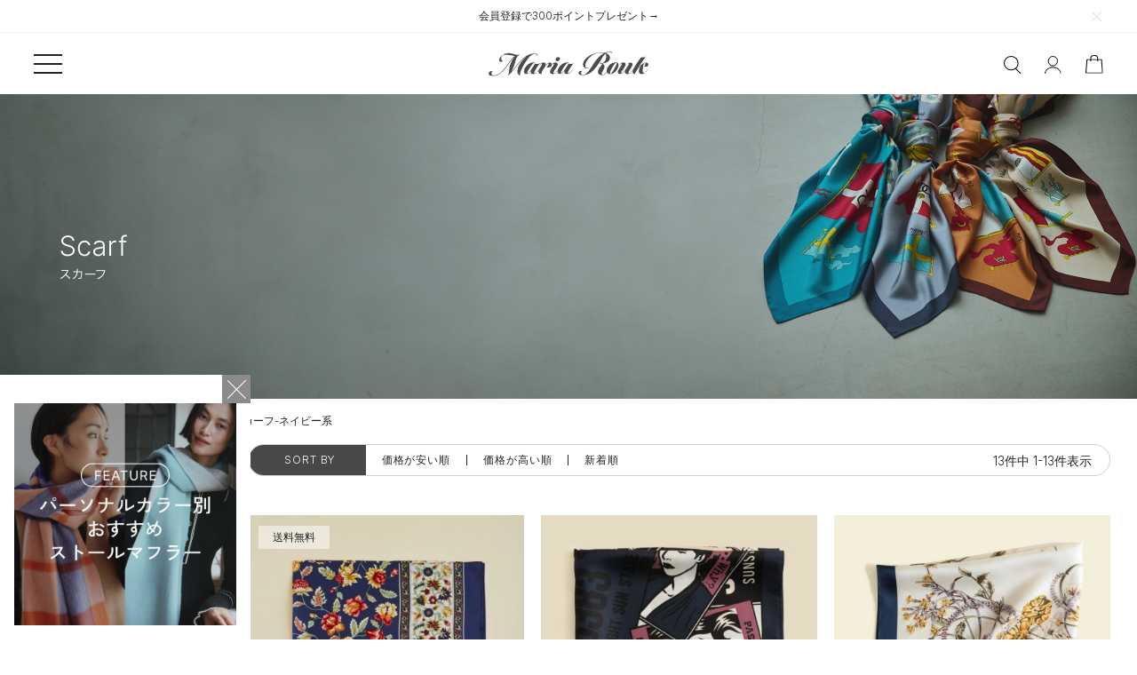

--- FILE ---
content_type: text/html;charset=UTF-8
request_url: https://www.mariarouk.jp/c/item/scarf/scarf_navy
body_size: 24161
content:
<!DOCTYPE html>
<html lang="ja"><head>
  <meta charset="UTF-8">
  
  <title>スカーフ-ネイビー系 | Maria Rouk（マリアルーク）</title>
  <meta name="viewport" content="width=device-width">


    <meta name="description" content="スカーフ-ネイビー系の一覧 | Maria Rouk（マリアルーク） 。40年以上の歴史のあるメーカーオリジナルブランドが高品質なアイテムをお求めやすい価格で提供しております。">
    <meta name="keywords" content="スカーフ-ネイビー系,Maria Rouk（マリアルーク）">
  
  <link rel="stylesheet" href="https://mariarouk.itembox.design/system/fs_style.css?t=20251118042554">
  <link rel="stylesheet" href="https://mariarouk.itembox.design/generate/theme1/fs_theme.css?t=20251118042554">
  <link rel="stylesheet" href="https://mariarouk.itembox.design/generate/theme1/fs_original.css?t=20251118042554">
  
  <link rel="canonical" href="https://www.mariarouk.jp/c/item/scarf/scarf_navy">
  
  
  
  
  <script>
    window._FS=window._FS||{};_FS.val={"tiktok":{"enabled":false,"pixelCode":null},"recaptcha":{"enabled":false,"siteKey":null},"clientInfo":{"memberId":"guest","fullName":"ゲスト","lastName":"","firstName":"ゲスト","nickName":"ゲスト","stageId":"","stageName":"","subscribedToNewsletter":"false","loggedIn":"false","totalPoints":"","activePoints":"","pendingPoints":"","purchasePointExpiration":"","specialPointExpiration":"","specialPoints":"","pointRate":"","companyName":"","membershipCardNo":"","wishlist":"","prefecture":""},"shopKey":"mariarouk","device":"PC","cart":{"stayOnPage":false}};
  </script>
  
  <script src="/shop/js/webstore-nr.js?t=20251118042554"></script>
  <script src="/shop/js/webstore-vg.js?t=20251118042554"></script>
  
    <script src="//r2.future-shop.jp/fs.mariarouk/pc/recommend.js"></script>
  
  
  
  
  
  
    <meta property="og:title" content="スカーフ-ネイビー系 | Maria Rouk（マリアルーク）">
    <meta property="og:type" content="website">
    <meta property="og:url" content="https://www.mariarouk.jp/c/item/scarf/scarf_navy">
    <meta property="og:image" content="https://mariarouk.itembox.design/item/img/home/ogp25aw_12_2.jpg">
    <meta property="og:site_name" content="Maria Rouk（マリアルーク）">
    <meta property="og:description" content="スカーフ-ネイビー系の一覧 | Maria Rouk（マリアルーク） 。40年以上の歴史のあるメーカーオリジナルブランドが高品質なアイテムをお求めやすい価格で提供しております。">
  
  
  
    <script type="text/javascript" >
      document.addEventListener('DOMContentLoaded', function() {
        _FS.CMATag('{"fs_member_id":"{@ member.id @}","fs_page_kind":"category","fs_category_url":"item+scarf+scarf_navy"}')
      })
    </script>
  
  
  <link rel="icon" href="https://mariarouk.itembox.design/item/favicon.ico?t=20251228152501">
<!--Common CSS ============================================================================-->
<link rel="preconnect" href="https://fonts.googleapis.com">
<link rel="preconnect" href="https://fonts.gstatic.com" crossorigin>
<link href="https://fonts.googleapis.com/css2?family=Inter:wght@100..900&family=Shippori+Mincho:wght@400;500&family=Zen+Kaku+Gothic+New:wght@400;700&display=swap" rel="stylesheet">
<link rel="stylesheet" href="https://mariarouk.itembox.design/item/css/slick.css?t=20251228152501">
<link rel="stylesheet" href="https://mariarouk.itembox.design/item/css/style_250924.css?t=20251228152501">
<!--Common JS =============================================================================-->
<script src="https://ajax.googleapis.com/ajax/libs/jquery/3.4.1/jquery.min.js"></script>
<script src="https://mariarouk.itembox.design/item/js/slick.min.js?t=20251228152501"></script>
<script src="https://mariarouk.itembox.design/item/js/jquery.cookie.js?t=20251228152501"></script>
<!-- <script src="https://mariarouk.itembox.design/item/js/script.js?t=20251228152501"></script> -->
<script>
var bp = 768;

//トップページのローディング
function topPageLoaded() {
	var $body = $('body');
	var $header = $('.l-header');
	$body.addClass('is-loaded');
	$header.delay(2000).queue(function(){
		$(this).addClass('is-visible');
	});
}
$(window).on('load', function() {
	topPageLoaded();
});

const agent = window.navigator.userAgent.toLowerCase()
if (agent.indexOf("msie") != -1 || agent.indexOf("trident") != -1) {
} else if (agent.indexOf("edg") != -1 || agent.indexOf("edge") != -1) {
} else if (agent.indexOf("opr") != -1 || agent.indexOf("opera") != -1) {
} else if (agent.indexOf("chrome") != -1) {
} else if (agent.indexOf("safari") != -1) {
} else if (agent.indexOf("firefox") != -1) {
	window.addEventListener('pageshow', function(event) {
		if (event.persisted) {
			window.location.reload();
		} else {
			topPageLoaded();
		}
	});
}



// anker link
$(function() {
	var offsetY;
	var time = 500;
	
	$('a[href^="#"]').click(function() {
		var window_w = $(window).innerWidth();
		if(window_w < bp) {
			offsetY = 40;
		}else{
			offsetY = 40;
		}
		var target = $(this.hash);
		if (!target.length) return ;
		var targetY = target.offset().top - offsetY;
		$('html,body').animate({scrollTop: targetY}, time, 'swing');
		window.history.pushState(null, null, this.hash);
		return false;
	});
});

//ニュース非表示
$(function() {
	var $news = $('.l-header__news');
	var $newsCloseButton = $('.l-header__news__closeButton');
	$newsCloseButton.on('click', function() {
		$news.addClass('is-hidden');
	});
});

// 検索入力欄表示
$(function() {
	var $searchButton = $('.js-search');
	var $search = $('.l-header__icon__search');
        
	  $searchButton.on('click', function() {
		  $search.toggleClass('is-shown');
		  return false;
	  });

        // 検索アイコンクリックで検索結果に遷移
        var inputElement = document.getElementById('search-box');
        inputElement.oninput = function() {
            $('.list__item__search').addClass('transparent');
      
        }  
        
});



//下層ナビの位置調整
$(function() {
	var $nav = $('.l-header__nav__inner');
	function setPositionNav() {
		var $categoryName = $('.l-header__nav__list__item__categoryName');
		$categoryName.each(function() {
			var $this = $(this);
			var $underlayerList = $this.next('.l-header__nav__underlayerList');
			var $item = $this.parent();
			var window_h = $(window).height();
			var nav_scroll = $nav.scrollTop();
			var pos = $item.position().top;
			var calc_height = window_h - pos;
			$underlayerList.css({
				'top': pos + 'px',
				'height': calc_height + 'px'
			});
		});
	}
	setPositionNav()
	$(window).on('load scroll', function() {
		setPositionNav()
	});
	$nav.on('scroll', function() {
		setPositionNav()
	});
});

//メニューの開閉
$(function() {
	var $menuButton = $('.l-header__menuButton');
	var $menuCloseButton = $('.l-header__nav__closeButton');
	var $menuBg = $('.l-header__navBg');
	var $body = $('body');
	var $spUnderlayer = $('.l-header__navSp__underlayerList');
	var $spNavInner = $('.l-header__navSp__inner');

	$menuButton.on('click', function() {
		$body.addClass('is-menu-opened');
	});
	$menuCloseButton.on('click' ,function() {
		$body.removeClass('is-menu-opened');
	});
	$menuBg.on('click' ,function() {
		$body.removeClass('is-menu-opened');
		setTimeout(function() {
			$spUnderlayer.removeClass('is-shown');
			$spUnderlayer.scrollTop(0);
			$spNavInner.removeClass('is-left');
			$spNavInner.scrollTop(0);
		}, 500);
	});
});

//spメニューの開閉
$(function() {
	var $spNavInner = $('.l-header__navSp__inner');
	var $bigCate = $('.l-header__navSp__list__item.--category');
	var $spNavBack = $('.l-header__navSp__underlayerList__back');
	$bigCate.on('click', function() {
		var data = $(this).data('cate');
		var $underlayer = $('.l-header__navSp__underlayerList[data-cate="' + data + '"]');
		$underlayer.addClass('is-shown');
		$spNavInner.addClass('is-left');
		setTimeout(function() {
			$spNavInner.scrollTop(0);
		}, 500);
	});
	$spNavBack.on('click', function() {
		var $underlayer = $('.l-header__navSp__underlayerList');
		$underlayer.removeClass('is-shown');
		$spNavInner.removeClass('is-left');
		setTimeout(function() {
			$underlayer.scrollTop(0);
		}, 500);
	});
});

//フッターメニューの開閉
$(function() {
	var $navHead = $('.l-footer__nav__head');
	$navHead.each(function() {
		var $this = $(this);
		var $nav = $this.next('.l-footer__nav__list');
		$this.on('click', function() {
			var window_w = $(window).width();
			if(window_w < bp) {
				if($this.hasClass('is-opened')) {
					$this.removeClass('is-opened');
					$nav.slideUp();
				} else {
					$this.addClass('is-opened');
					$nav.slideDown('is-opened');
				}
			}
		});
	});
});

// ヘッダーの色変更
$(function() {
	function changeHeaderColor() {
		var $header = $('.l-header');
		var $target = $('.js-white');
		$target.each(function() {
			var $this = $(this);
			var top = $this.offset().top;
			var bottom = top + $this.outerHeight();
			var scroll = $(window).scrollTop();
			if(scroll >= top && scroll < bottom) {
				$header.addClass('is-transparent');
			} else {
				$header.removeClass('is-transparent');
			}
		})
	}
	changeHeaderColor();
	$(window).on('scroll', function() {
		changeHeaderColor();
	});
})

//スクロールでヘッダーの表示/非表示を切り替え
$(function() {
	var start_pos = 0;
	var $header = $('.l-header');
	function scrollHeaderHidden() {
		var scroll = $(window).scrollTop();
		if(scroll > 100) {
			if(scroll <= start_pos) {
				$header.removeClass('is-hidden');
			} else {
				$header.addClass('is-hidden');
			}
		} else {
			$header.removeClass('is-hidden');
		}
		start_pos = scroll;
	}
	scrollHeaderHidden();
	$(window).on('scroll', function() {
		scrollHeaderHidden();
	})
})

// スクロールアニメーション
$(function(){
	var $window = $(window);
	$window.on('load scroll',function (){
		var scroll = $window.scrollTop();
		var window_h = $window.height();
		$('.js-animated').each(function(){
			var $this = $(this);
			var target = $this.offset().top;
			if (scroll > target - window_h){
				if($this.hasClass('js-inUp')) {
					$this.addClass('fadeInUp');
				} else if($this.hasClass('js-inSmooth')) {
					$this.addClass('fadeInSmooth');
				} else if($this.hasClass('js-OutSlideDown')) {
					$this.addClass('slideOutDown');
				}
			}
		});
	});
});

$(function() {
	const head = document.getElementsByClassName('js-inSmooth');
	if(!head) return; // 要素がなかったら処理をキャンセル
	for(let i=0;i<head.length;i++) {
		let text = head[i].innerHTML;
		let newText = "";
		text.split("").forEach(function(value,i) {
			if(value == '　') {
				newText += '<span>' + '&nbsp;' + '</span>';
			} else {
				newText += '<span>' + value + '</span>';
			}
		});
		head[i].innerHTML = newText;
	}
})

$(function() {
  $('.c-popup__closeButton').on('click', function() {
    $('.c-popup').css({'display': 'none'});
    $.cookie("access","onece", {expires: 1});
  });

  if($.cookie("access") !== undefined) {
    $('.c-popup').css({'display': 'none'});
  } else {
    $('.c-popup').css({'display': 'block'});
  }
});
</script>



<script><!--
_FS.setTrackingTag('%3C%21--+Google+tag+%28gtag.js%29+--%3E%0A%3Cscript+async+src%3D%22https%3A%2F%2Fwww.googletagmanager.com%2Fgtag%2Fjs%3Fid%3DG-1JMSFSTZQT%22%3E%3C%2Fscript%3E%0A%3Cscript%3E%0A++window.dataLayer+%3D+window.dataLayer+%7C%7C+%5B%5D%3B%0A++function+gtag%28%29%7BdataLayer.push%28arguments%29%3B%7D%0A++gtag%28%27js%27%2C+new+Date%28%29%29%3B%0A%0A++gtag%28%27config%27%2C+%27G-1JMSFSTZQT%27%29%3B%0A%3C%2Fscript%3E%0A%3C%21--+Google+tag+%28gtag.js%29+--%3E%0A%3Cscript+async+src%3D%22https%3A%2F%2Fwww.googletagmanager.com%2Fgtag%2Fjs%3Fid%3DAW-10976858309%22%3E%3C%2Fscript%3E%0A%3Cscript%3E%0A++window.dataLayer+%3D+window.dataLayer+%7C%7C+%5B%5D%3B%0A++function+gtag%28%29%7BdataLayer.push%28arguments%29%3B%7D%0A++gtag%28%27js%27%2C+new+Date%28%29%29%3B%0A%0A++gtag%28%27config%27%2C+%27AW-10976858309%27%29%3B%0A%3C%2Fscript%3E%0A%3C%21--+Meta+Pixel+Code+--%3E%0A%3Cscript%3E%0A%21function%28f%2Cb%2Ce%2Cv%2Cn%2Ct%2Cs%29%0A%7Bif%28f.fbq%29return%3Bn%3Df.fbq%3Dfunction%28%29%7Bn.callMethod%3F%0An.callMethod.apply%28n%2Carguments%29%3An.queue.push%28arguments%29%7D%3B%0Aif%28%21f._fbq%29f._fbq%3Dn%3Bn.push%3Dn%3Bn.loaded%3D%210%3Bn.version%3D%272.0%27%3B%0An.queue%3D%5B%5D%3Bt%3Db.createElement%28e%29%3Bt.async%3D%210%3B%0At.src%3Dv%3Bs%3Db.getElementsByTagName%28e%29%5B0%5D%3B%0As.parentNode.insertBefore%28t%2Cs%29%7D%28window%2C+document%2C%27script%27%2C%0A%27https%3A%2F%2Fconnect.facebook.net%2Fen_US%2Ffbevents.js%27%29%3B%0Afbq%28%27init%27%2C+%27805547587229696%27%29%3B%0Afbq%28%27track%27%2C+%27PageView%27%29%3B%0A%3C%2Fscript%3E%0A%3Cnoscript%3E%3Cimg+height%3D%221%22+width%3D%221%22+style%3D%22display%3Anone%22%0Asrc%3D%22https%3A%2F%2Fwww.facebook.com%2Ftr%3Fid%3D805547587229696%26ev%3DPageView%26noscript%3D1%22%0A%2F%3E%3C%2Fnoscript%3E%0A%3C%21--+End+Meta+Pixel+Code+--%3E');
--></script>
</head>
<body class="fs-body-category fs-body-category-scarf_navy" id="fs_ProductCategory">
<script><!--
_FS.setTrackingTag('%3Cscript%3E%0A%28function%28w%2Cd%2Cs%2Cc%2Ci%29%7Bw%5Bc%5D%3Dw%5Bc%5D%7C%7C%7B%7D%3Bw%5Bc%5D.trackingId%3Di%3B%0Avar+f%3Dd.getElementsByTagName%28s%29%5B0%5D%2Cj%3Dd.createElement%28s%29%3Bj.async%3Dtrue%3B%0Aj.src%3D%27%2F%2Fcdn.contx.net%2Fcollect.js%27%3Bf.parentNode.insertBefore%28j%2Cf%29%3B%0A%7D%29%28window%2Cdocument%2C%27script%27%2C%27contx%27%2C%27CTX-x-W94xyjus%27%29%3B%0A%3C%2Fscript%3E%0A');
--></script>
<div class="fs-l-page">
<header class="l-header">
<div class="l-header__block">
<div class="l-header__news">
	<a href="https://www.mariarouk.jp/news/new_members_300pt/">会員登録で300ポイントプレゼント→</a>
	<div class="l-header__news__closeButton"></div>
</div>



<div class="l-header__inner">
  <div class="l-header__menuButton">
    <span></span>
    <span></span>
    <span></span>
  </div>
  <div class="l-header__logo">
    <a href="/">
      <img class="is-white" src="https://mariarouk.itembox.design/item/img/common/header_logo.svg?t=20251228152501" alt="Maria Rouk">
      <img class="is-black" src="https://mariarouk.itembox.design/item/img/common/header_logo_black.svg?t=20251228152501" alt="Maria Rouk">
    </a>
  </div><!-- /.l-header__logo -->
  <div class="l-header__icon">
    <div class="l-header__icon__search">
      <form id="search-form" action="/p/search" method="get">
        <input type="text" name="keyword" maxlength="1000" placeholder="Search" id="search-box">
        <input type="image" src="https://mariarouk.itembox.design/item/img/common/icon_search.svg?t=20230508115711" alt="検索" value="検索" class="search-icon">
<!--
        <button class="l-header__icon__search__button" type="submit">
          <img class="is-white" src="https://mariarouk.itembox.design/item/img/common/icon_search.svg?t=20251228152501" alt="検索">
          <img class="is-black" src="https://mariarouk.itembox.design/item/img/common/icon_search_black.svg?t=20251228152501" alt="検索">
        </button>
-->
      </form>		
    </div>
    <ul class="l-header__icon__list">
      <li class="l-header__icon__list__item list__item__search">
        <a href="#" class="js-search">
          <img class="is-white" src="https://mariarouk.itembox.design/item/img/common/icon_search.svg?t=20251228152501" alt="検索">
          <img class="is-black" src="https://mariarouk.itembox.design/item/img/common/icon_search_black.svg?t=20251228152501" alt="検索">
        </a>
      </li>
      <li class="l-header__icon__list__item">
        <a href="/my/top">
          <img class="is-white" src="https://mariarouk.itembox.design/item/img/common/icon_user.svg?t=20251228152501" alt="マイページ">
          <img class="is-black" src="https://mariarouk.itembox.design/item/img/common/icon_user_black.svg?t=20251228152501" alt="マイページ">
        </a>
      </li>
      <li class="l-header__icon__list__item">
        <a href="/p/cart">
          <img class="is-white" src="https://mariarouk.itembox.design/item/img/common/icon_bag.svg?t=20251228152501" alt="カート">
          <img class="is-black" src="https://mariarouk.itembox.design/item/img/common/icon_bag_black.svg?t=20251228152501" alt="カート">
        </a>
      </li>
    </ul>
  </div>
</div><!-- /.l-header__inner -->
</div>
<div class="l-header__navBg"></div>
<nav class="l-header__nav pc-view">
  <div class="l-header__nav__closeButton"></div>
  <div class="l-header__nav__inner">
    <ul class="l-header__nav__iconList fs-clientInfo">
      <li class="l-header__nav__iconList__item login my-{@ member.logged_in @}">
        <a href="/p/login">
          <div class="l-header__nav__iconList__item__inner">
            <span class="l-header__nav__iconList__item__icon"><img src="https://mariarouk.itembox.design/item/img/common/icon_user_black.svg?t=20251228152501" alt=""></span>ログイン・新規会員登録
          </div>
       </a>
      </li>
      <li class="l-header__nav__iconList__item logout my-{@ member.logged_in @}">
        <a href="/my/top">
          <div class="l-header__nav__iconList__item__inner">
            <span class="l-header__nav__iconList__item__icon"><img src="https://mariarouk.itembox.design/item/img/common/icon_user_black.svg?t=20251228152501" alt=""></span>マイページ
          </div>
       </a>
      </li>
      <li class="l-header__nav__iconList__item">
        <a href="/my/wishlist">
          <div class="l-header__nav__iconList__item__inner">
            <span class="l-header__nav__iconList__item__icon"><img src="https://mariarouk.itembox.design/item/img/common/icon_heart.svg?t=20251228152501" alt=""></span>お気に入りアイテム
          </div>
        </a>
      </li>
      <li class="l-header__nav__iconList__item">
        <a href="/feature/">
          <div class="l-header__nav__iconList__item__inner">特集</div>
        </a>
      </li>
    </ul>
    <ul class="l-header__nav__list">
      <li class="l-header__nav__list__item">
        <a href="/c/item"><span class="l-header__nav__list__item__txt">ALL ITEM</span></a>
      </li>
      <li class="l-header__nav__list__item">
        <a href="/f/ranking"><span class="l-header__nav__list__item__txt">人気ランキング</span></a>
      </li>
      <li class="l-header__nav__list__item">
        <span class="l-header__nav__list__item__categoryName"><span class="l-header__nav__list__item__txt">ギフト</span></span>
        <dl class="l-header__nav__underlayerList">
          <dd><a href="/c/item/gift/longevity">長寿祝い</a></dd>
          <dd><a href="/c/item/gift/season">冬のギフト</a></dd>
          <dd><a href="/f/gift-wrapping">ギフトサービス</a></dd>
        </dl>
      </li>
      <li class="l-header__nav__list__item">
        <a href="/p/search?tag=cashmere100"><span class="l-header__nav__list__item__txt">カシミヤ100%</span></a>
      </li>
      <li class="l-header__nav__list__item">
        <a href="/c/item/natural-cashmere"><span class="l-header__nav__list__item__txt">無染色カシミヤ</span></a>
      </li>
      <li class="l-header__nav__list__item">
        <span class="l-header__nav__list__item__categoryName"><span class="l-header__nav__list__item__txt">マフラー</span></span>
        <dl class="l-header__nav__underlayerList">
          <dd><a href="/c/item/muffler">ALL ITEMS</a></dd>
          <dt>素材で選ぶ</dt>
          <dd><a href="/c/item/muffler/muffler_cashmere100">カシミヤ100%</a></dd>
          <dd><a href="/c/item/muffler/muffler_cashmereblend">カシミヤブレンド</a></dd>
          <dd><a href="/c/item/muffler/muffler_wool">ウール</a></dd>
          <dd><a href="/c/item/muffler/muffler_material-others	">素材その他</a></dd>
          <dt>柄で選ぶ</dt>
          <dd><a href="/c/item/muffler/muffler_plain">無地</a></dd>
          <dd><a href="/c/item/muffler/muffler_check">チェック</a></dd>
          <dd><a href="/c/item/muffler/muffler_others">その他</a></dd>
          <dt>カラーで選ぶ</dt>
          <dd><a href="/c/item/muffler/muffler_white">ホワイト系</a></dd>
          <dd><a href="/c/item/muffler/muffler_beige-camel">ベージュ・キャメル系</a></dd>
          <dd><a href="/c/item/muffler/muffler_brown">ブラウン系</a></dd>
          <dd><a href="/c/item/muffler/muffler_gray-black">グレー・ブラック系</a></dd>
          <dd><a href="/c/item/muffler/muffler_blue-green">ブルー・グリーン系</a></dd>
          <dd><a href="/c/item/muffler/muffler_red-pink">レッド・ピンク系</a></dd>
          <dd><a href="/c/item/muffler/muffler_yellow-orange">イエロー・オレンジ系</a></dd>
          <dd><a href="/c/item/muffler/muffler_navy">ネイビー系</a></dd>
          <dd><a href="/c/item/muffler/muffler_multicolor">マルチカラー系</a></dd>
          <dt>原産国で選ぶ</dt>
          <dd><a href="/c/item/muffler/muffler_japan">日本製</a></dd>
          <dd><a href="/c/item/muffler/muffler_italy">イタリア製</a></dd>
        </dl>
      </li>
      <li class="l-header__nav__list__item">
        <span class="l-header__nav__list__item__categoryName"><span class="l-header__nav__list__item__txt">ストール</span></span>
        <dl class="l-header__nav__underlayerList">
          <dd><a href="/c/item/stole">ALL ITEMS</a></dd>
          <dt>素材で選ぶ</dt>
          <dd><a href="/c/item/stole/stole_cashmere100">カシミヤ100%</a></dd>
          <dd><a href="/c/item/stole/stole_cashmereblend">カシミヤブレンド</a></dd>
          <dd><a href="/c/item/stole/stole_linen">リネン</a></dd>
          <dd><a href="/c/item/stole/stole_cotton">コットン</a></dd>
          <dd><a href="/c/item/stole/stole_wool">ウール</a></dd>
          <dd><a href="/c/item/stole/stole_material-others">素材その他</a></dd>
          <dt>柄で選ぶ</dt>
          <dd><a href="/c/item/stole/stole_plain">無地</a></dd>
          <dd><a href="/c/item/stole/stole_check">チェック</a></dd>
          <dd><a href="/c/item/stole/stole_others">その他</a></dd>
          <dt>カラーで選ぶ</dt>
          <dd><a href="/c/item/stole/stole_white">ホワイト系</a></dd>
          <dd><a href="/c/item/stole/stole_beige-camel">ベージュ・キャメル系</a></dd>
          <dd><a href="/c/item/stole/stole_brown">ブラウン系</a></dd>
          <dd><a href="/c/item/stole/stole_gray-black">グレー・ブラック系</a></dd>
          <dd><a href="/c/item/stole/stole_blue-green">ブルー・グリーン系</a></dd>
          <dd><a href="/c/item/stole/stole_red-pink">レッド・ピンク系</a></dd>
          <dd><a href="/c/item/stole/stole_yellow-orange">イエロー・オレンジ系</a></dd>
          <dd><a href="/c/item/stole/stole_navy">ネイビー系</a></dd>
          <dd><a href="/c/item/stole/stole_multicolor">マルチカラー系</a></dd>
          <dt>原産国で選ぶ</dt>
          <dd><a href="/c/item/stole/stole_japan">日本製</a></dd>
          <dd><a href="/c/item/stole/stole_italy">イタリア製</a></dd>
        </dl>
      </li>
      <li class="l-header__nav__list__item">
        <span class="l-header__nav__list__item__categoryName"><span class="l-header__nav__list__item__txt">ニット</span></span>
        <dl class="l-header__nav__underlayerList">
          <dd><a href="/c/item/knit">ALL ITEMS</a></dd>
          <dt>素材で選ぶ</dt>
          <dd><a href="/c/item/knit/knit_cashmere100">カシミヤ100%</a></dd>
          <dd><a href="/c/item/knit/knit_cashmereblend">カシミヤブレンド</a></dd>
          <dd><a href="/c/item/knit/knit_wool">ウール</a></dd>
          <dd><a href="/c/item/knit/knit_material-others">素材その他</a></dd>
          <dt>カラーで選ぶ</dt>
          <dd><a href="/c/item/knit/knit_white">ホワイト系</a></dd>
          <dd><a href="/c/item/knit/knit_beige-camel">ベージュ・キャメル系</a></dd>
          <dd><a href="/c/item/knit/knit_brown">ブラウン系</a></dd>
          <dd><a href="/c/item/knit/knit_gray-black">グレー・ブラック系</a></dd>
          <dd><a href="/c/item/knit/knit_blue-green">ブルー・グリーン系</a></dd>
          <dd><a href="/c/item/knit/knit_red-pink">レッド・ピンク系</a></dd>
          <dd><a href="/c/item/knit/knit_yellow-orange">イエロー・オレンジ系</a></dd>
          <dd><a href="/c/item/knit/knit_navy">ネイビー系</a></dd>
          <dd><a href="/c/item/knit/knit_multicolor">マルチカラー系</a></dd>
          <dt>原産国で選ぶ</dt>
          <dd><a href="/c/item/knit/knit_japan">日本製</a></dd>
          <dd><a href="/c/item/knit/knit_italy">イタリア製</a></dd>
        </dl>
      </li>
      <li class="l-header__nav__list__item">
        <span class="l-header__nav__list__item__categoryName"><span class="l-header__nav__list__item__txt">スカーフ</span></span>
        <dl class="l-header__nav__underlayerList">
          <dd><a href="/c/item/scarf">ALL ITEMS</a></dd>
          <dt>素材で選ぶ</dt>
          <dd><a href="/c/item/scarf/scarf_silk100">シルク100％</a></dd>
          <dd><a href="/c/item/scarf/scarf_others">その他</a></dd>
          <dt>サイズで選ぶ</dt>
          <dd><a href="/c/item/scarf/scarf_minisize">プチサイズ</a></dd>
          <dd><a href="/c/item/scarf/scarf_largesize">大判サイズ</a></dd>
          <dt>カラーで選ぶ</dt>
          <dd><a href="/c/item/scarf/scarf_white">ホワイト系</a></dd>
          <dd><a href="/c/item/scarf/scarf_beige-camel">ベージュ・キャメル系</a></dd>
          <dd><a href="/c/item/scarf/scarf_brown">ブラウン系</a></dd>
          <dd><a href="/c/item/scarf/scarf_gray-black">グレー・ブラック系</a></dd>
          <dd><a href="/c/item/scarf/scarf_blue-green">ブルー・グリーン系</a></dd>
          <dd><a href="/c/item/scarf/scarf_red-pink">レッド・ピンク系</a></dd>
          <dd><a href="/c/item/scarf/scarf_yellow-orange">イエロー・オレンジ系</a></dd>
          <dd><a href="/c/item/scarf/scarf_navy">ネイビー系</a></dd>
          <dd><a href="/c/item/scarf/scarf_multicolor">マルチカラー系</a></dd>
          <dt>原産国で選ぶ</dt>
          <dd><a href="/c/item/scarf/scarf_japan">日本製</a></dd>
          <dd><a href="/c/item/scarf/scarf_italy">イタリア製</a></dd>
        </dl>
      </li>
      <li class="l-header__nav__list__item">
        <a href="/c/item/party-wedding"><span class="l-header__nav__list__item__txt">結婚式</span></a>
      </li>
      <li class="l-header__nav__list__item">
        <span class="l-header__nav__list__item__categoryName"><span class="l-header__nav__list__item__txt">服飾雑貨</span></span>
        <dl class="l-header__nav__underlayerList">
          <dd><a href="/c/item/fashion-goods">ALL ITEMS</a></dd>
          <dt>アイテムで選ぶ</dt>
          <dd><a href="/c/item/fashion-goods/mask">マスク</a></dd>
          <dd><a href="/c/item/fashion-goods/socks">靴下</a></dd>
          <dd><a href="/c/item/fashion-goods/scarf-ring">スカーフリング</a></dd>
          <dd><a href="/c/item/fashion-goods/cape">ケープ</a></dd>
          <dd><a href="/c/item/fashion-goods/arm">アームウォーマー</a></dd>
          <dd><a href="/c/item/fashion-goods/pin">ストールピン</a></dd>
			
        </dl>
      </li>
      <li class="l-header__nav__list__item">
        <a href="/c/item/household-goods"><span class="l-header__nav__list__item__txt">生活雑貨</span></a>
      </li>
      <li class="l-header__nav__list__item">
        <span class="l-header__nav__list__item__categoryName"><span
            class="l-header__nav__list__item__txt">LOOK BOOK</span></span>
        <dl class="l-header__nav__underlayerList">
          <dd><a href="/lookbook/2025aw/">2025AW</a></dd><dd><a href="/lookbook/2025ss/">2025SS</a></dd><dd><a href="/lookbook/24aw/">2024AW</a></dd>
          <dd><a href="/lookbook/24ss/">2024SS</a></dd>
          <dd><a href="/lookbook/2023aw/">2023AW</a></dd>
          <dd><a href="/lookbook/2023ss-look-book/">2023SS</a></dd>
          <dd><a href="/lookbook/2022fw/">2022AW</a></dd>
        </dl>
      </li>
      <li class="l-header__nav__list__item">
        <span class="l-header__nav__list__item__categoryName"><span
            class="l-header__nav__list__item__txt">価格帯で選ぶ</span></span>
        <dl class="l-header__nav__underlayerList">
          <dd><a href="/p/search?minprice=0&maxprice=3999">〜¥3,999</a></dd>
          <dd><a href="/p/search?minprice=4000&maxprice=6999">¥4,000〜¥6,999</a></dd>
          <dd><a href="/p/search?minprice=7000&maxprice=11999">¥7,000〜¥11,999</a></dd>
          <dd><a href="/p/search?minprice=12000&maxprice=15999">¥12,000〜¥15,999</a></dd>
          <dd><a href="/p/search?minprice=16000">¥16,000〜</a></dd>
        </dl>
      </li>
      <li class="l-header__nav__list__item">
        <a href="/p/reviews"><span class="l-header__nav__list__item__txt">レビューを見る</span></a>
      </li>
      </li>
      <li class="l-header__nav__list__item">
        <a href="/f/faq"><span class="l-header__nav__list__item__txt">よくある質問</span></a>
      </li>
      <li class="l-header__nav__list__item">
        <a href="/f/about"><span class="l-header__nav__list__item__txt">ABOUT US</span></a>
      </li>
      <li class="l-header__nav__list__item">
        <a href="/news/"><span class="l-header__nav__list__item__txt">ニュース</span></a>
      </li>
      <li class="l-header__nav__list__item">
        <a href="/care/"><span class="l-header__nav__list__item__txt">お手入れ方法</span></a>
      </li>
      <li class="l-header__nav__list__item">
        <a href="/"><span class="l-header__nav__list__item__txt">HOME</span></a>
      </li>
      <li class="l-header__nav__list__item">
        <a href="/p/logout"><span class="l-header__nav__list__item__txt">ログアウト</span></a>
      </li>
    </ul>
  </div><!-- /.l-header__nav__inner -->
</nav><!-- /.l-header__nav -->
<nav class="l-header__navSp sp-view">
  <div class="l-header__navSp__inner">
    <ul class="l-header__navSp__iconList fs-clientInfo">
      <li class="l-header__navSp__iconList__item login my-{@ member.logged_in @}">
        <a href="/p/login">
          <div class="l-header__navSp__iconList__item__inner">
            <span class="l-header__navSp__iconList__item__icon"><img src="https://mariarouk.itembox.design/item/img/common/icon_user_black.svg?t=20251228152501" alt=""></span>ログイン・新規会員登録
          </div>
        </a>
      </li>
      <li class="l-header__navSp__iconList__item logout my-{@ member.logged_in @}">
        <a href="/my/top">
          <div class="l-header__navSp__iconList__item__inner">
            <span class="l-header__navSp__iconList__item__icon"><img src="https://mariarouk.itembox.design/item/img/common/icon_user_black.svg?t=20251228152501" alt=""></span>マイページ
          </div>
        </a>
      </li>
      <li class="l-header__navSp__iconList__item">
        <a href="/my/wishlist">
          <div class="l-header__navSp__iconList__item__inner">
            <span class="l-header__navSp__iconList__item__icon"><img src="https://mariarouk.itembox.design/item/img/common/icon_heart.svg?t=20251228152501" alt=""></span>お気に入りアイテム          
          </div>
        </a>
      </li>
      <li class="l-header__navSp__iconList__item">
        <a href="/feature/">
          <div class="l-header__navSp__iconList__item__inner">特集</div>
        </a>
      </li>
    </ul>
    <ul class="l-header__navSp__list">
      <li class="l-header__navSp__list__item"><a href="/c/item"><span class="l-header__navSp__list__item__txt">ALL ITEM</span></a></li>
      <li class="l-header__navSp__list__item"><a href="/f/ranking"><span class="l-header__navSp__list__item__txt">人気ランキング</span></a></li>
      <li class="l-header__navSp__list__item --category" data-cate="gift"><span class="l-header__navSp__list__item__txt">ギフト</span></li>
      <li class="l-header__navSp__list__item"><a href="/p/search?tag=cashmere100"><span class="l-header__navSp__list__item__txt">カシミヤ100%</span></a></li>
      <li class="l-header__navSp__list__item"><a href="/c/item/natural-cashmere"><span class="l-header__navSp__list__item__txt">無染色カシミヤ</span></a></li>
      <li class="l-header__navSp__list__item --category" data-cate="muffler"><span class="l-header__navSp__list__item__txt">マフラー</span></li>
      <li class="l-header__navSp__list__item --category" data-cate="stall"><span class="l-header__navSp__list__item__txt">ストール</span></li>
      <li class="l-header__navSp__list__item --category" data-cate="knit"><span class="l-header__navSp__list__item__txt">ニット</span></li>
      <li class="l-header__navSp__list__item --category" data-cate="scarf"><span class="l-header__navSp__list__item__txt">スカーフ</span></li>
      <li class="l-header__navSp__list__item"><a href="/c/item/party-wedding"><span class="l-header__navSp__list__item__txt">結婚式</span></a></li>
      <li class="l-header__navSp__list__item --category" data-cate="fashion-goods"><span class="l-header__navSp__list__item__txt">服飾雑貨</span></li>
      <li class="l-header__navSp__list__item"><a href="/c/item/household-goods"><span class="l-header__navSp__list__item__txt">生活雑貨</span></a></li>
      <li class="l-header__navSp__list__item --category" data-cate="lookbook"><span class="l-header__navSp__list__item__txt">LOOK BOOK</span></li>
      <li class="l-header__navSp__list__item --category" data-cate="price"><span class="l-header__navSp__list__item__txt">価格帯で選ぶ</span></li>
      <li class="l-header__navSp__list__item"><a href="/p/reviews"><span class="l-header__navSp__list__item__txt">レビューを見る</span></a></li>
      <li class="l-header__navSp__list__item"><a href="/f/faq"><span class="l-header__navSp__list__item__txt">よくある質問</span></a></li>
      <li class="l-header__navSp__list__item"><a href="/f/about"><span class="l-header__navSp__list__item__txt">ABOUT US</span></a></li>
      <li class="l-header__navSp__list__item"><a href="/news/"><span class="l-header__navSp__list__item__txt">ニュース</span></a></li>
      <li class="l-header__navSp__list__item"><a href="/care/"><span class="l-header__navSp__list__item__txt">お手入れ方法</span></a></li>
      <li class="l-header__navSp__list__item"><a href="/"><span class="l-header__navSp__list__item__txt">HOME</span></a></li>
      <li class="l-header__navSp__list__item"><a href="/p/logout"><span class="l-header__navSp__list__item__txt">ログアウト</span></a></li>
    </ul>
  </div><!-- /.l-header__navSp__inner -->
  <dl class="l-header__navSp__underlayerList" data-cate="gift">
    <dd class="l-header__navSp__underlayerList__back">戻る</dd>
    <dd><a href="/c/item/gift/longevity">長寿祝い</a></dd>
    <dd><a href="/c/item/gift/season">冬のギフト</a></dd>
    <dd><a href="/f/gift-wrapping">ギフトラッピング</a></dd>
  </dl>

  <dl class="l-header__navSp__underlayerList" data-cate="scarf">
    <dd class="l-header__navSp__underlayerList__back">戻る</dd>
    <dd><a href="/c/item/scarf">ALL ITEMS</a></dd>
    <dt><span>素材で選ぶ</span></dt>
    <dd><a href="/c/item/scarf/scarf_silk100">シルク100％</a></dd>
    <dd><a href="/c/item/scarf/scarf_others">その他</a></dd>
    <dt><span>サイズで選ぶ</span></dt>
    <dd><a href="/c/item/scarf/scarf_minisize">プチサイズ</a></dd>
    <dd><a href="/c/item/scarf/scarf_largesize">大判サイズ</a></dd>
    <dt><span>カラーで選ぶ</span></dt>
    <dd><a href="/c/item/scarf/scarf_white">ホワイト系</a></dd>
    <dd><a href="/c/item/scarf/scarf_beige-camel">ベージュ・キャメル系</a></dd>
    <dd><a href="/c/item/scarf/scarf_brown">ブラウン系</a></dd>
    <dd><a href="/c/item/scarf/scarf_gray-black">グレー・ブラック系</a></dd>
    <dd><a href="/c/item/scarf/scarf_blue-green">ブルー・グリーン系</a></dd>
    <dd><a href="/c/item/scarf/scarf_red-pink">レッド・ピンク系</a></dd>
    <dd><a href="/c/item/scarf/scarf_yellow-orange">イエロー・オレンジ系</a></dd>
    <dd><a href="/c/item/scarf/scarf_navy">ネイビー系</a></dd>
    <dd><a href="/c/item/scarf/scarf_multicolor">マルチカラー系</a></dd>
    <dt><span>原産国で選ぶ</span></dt>
    <dd><a href="/c/item/scarf/scarf_japan">日本製</a></dd>
    <dd><a href="/c/item/scarf/scarf_italy">イタリア製</a></dd>
  </dl>

  <dl class="l-header__navSp__underlayerList" data-cate="muffler">
    <dd class="l-header__navSp__underlayerList__back">戻る</dd>
    <dd><a href="/c/item/muffler">ALL ITEMS</a></dd>
    <dt><span>素材で選ぶ</span></dt>
    <dd><a href="/c/item/muffler/muffler_cashmere100">カシミヤ100%</a></dd>
    <dd><a href="/c/item/muffler/muffler_cashmereblend">カシミヤブレンド</a></dd>
    <dd><a href="/c/item/muffler/muffler_wool">ウール</a></dd>
    <dd><a href="/c/item/muffler/muffler_material-others">素材その他</a></dd>
    <dt><span>柄で選ぶ</span></dt>
    <dd><a href="/c/item/muffler/muffler_plain">無地</a></dd>
    <dd><a href="/c/item/muffler/muffler_check">チェック</a></dd>
    <dd><a href="/c/item/muffler/muffler_others">その他</a></dd>
    <dt><span>カラーで選ぶ</span></dt>
    <dd><a href="/c/item/muffler/muffler_white">ホワイト系</a></dd>
    <dd><a href="/c/item/muffler/muffler_beige-camel">ベージュ・キャメル系</a></dd>
    <dd><a href="/c/item/muffler/muffler_brown">ブラウン系</a></dd>
    <dd><a href="/c/item/muffler/muffler_gray-black">グレー・ブラック系</a></dd>
    <dd><a href="/c/item/muffler/muffler_blue-green">ブルー・グリーン系</a></dd>
    <dd><a href="/c/item/muffler/muffler_red-pink">レッド・ピンク系</a></dd>
    <dd><a href="/c/item/muffler/muffler_yellow-orange">イエロー・オレンジ系</a></dd>
    <dd><a href="/c/item/muffler/muffler_navy">ネイビー系</a></dd>
    <dd><a href="/c/item/muffler/muffler_multicolor">マルチカラー系</a></dd>
    <dt><span>原産国で選ぶ</span></dt>
    <dd><a href="/c/item/muffler/muffler_japan">日本製</a></dd>
    <dd><a href="/c/item/muffler/muffler_italy">イタリア製</a></dd>
  </dl>

  <dl class="l-header__navSp__underlayerList" data-cate="stall">
    <dd class="l-header__navSp__underlayerList__back">戻る</dd>
    <dd><a href="/c/item/stole">ALL ITEMS</a></dd>
    <dt><span>素材で選ぶ</span></dt>
    <dd><a href="/c/item/stole/stole_cashmere100">カシミヤ100%</a></dd>
    <dd><a href="/c/item/stole/stole_cashmereblend">カシミヤブレンド</a></dd>
    <dd><a href="/c/item/stole/stole_linen">リネン</a></dd>
    <dd><a href="/c/item/stole/stole_cotton">コットン</a></dd>
    <dd><a href="/c/item/stole/stole_wool">ウール</a></dd>
    <dd><a href="/c/item/stole/stole_material-others">素材その他</a></dd>
    <dt><span>柄で選ぶ</span></dt>
    <dd><a href="/c/item/stole/stole_plain">無地</a></dd>
    <dd><a href="/c/item/stole/stole_check">チェック</a></dd>
    <dd><a href="/c/item/stole/stole_others">その他</a></dd>
    <dt><span>カラーで選ぶ</span></dt>
    <dd><a href="/c/item/stole/stole_white">ホワイト系</a></dd>
    <dd><a href="/c/item/stole/stole_beige-camel">ベージュ・キャメル系</a></dd>
    <dd><a href="/c/item/stole/stole_brown">ブラウン系</a></dd>
    <dd><a href="/c/item/stole/stole_gray-black">グレー・ブラック系</a></dd>
    <dd><a href="/c/item/stole/stole_blue-green">ブルー・グリーン系</a></dd>
    <dd><a href="/c/item/stole/stole_red-pink">レッド・ピンク系</a></dd>
    <dd><a href="/c/item/stole/stole_yellow-orange">イエロー・オレンジ系</a></dd>
    <dd><a href="/c/item/stole/stole_navy">ネイビー系</a></dd>
    <dd><a href="/c/item/stole/stole_multicolor">マルチカラー系</a></dd>
    <dt><span>原産国で選ぶ</span></dt>
    <dd><a href="/c/item/stole/stole_japan">日本製</a></dd>
    <dd><a href="/c/item/stole/stole_italy">イタリア製</a></dd>
  </dl>

  <dl class="l-header__navSp__underlayerList" data-cate="knit">
    <dd class="l-header__navSp__underlayerList__back">戻る</dd>
    <dd><a href="/c/item/knit">ALL ITEMS</a></dd>
    <dt><span>素材で選ぶ</span></dt>
    <dd><a href="/c/item/knit/knit_cashmere100">カシミヤ100%</a></dd>
    <dd><a href="/c/item/knit/knit_cashmereblend">カシミヤブレンド</a></dd>
    <dd><a href="/c/item/knit/knit_wool">ウール</a></dd>
    <dd><a href="/c/item/knit/knit_material-others">素材その他</a></dd>
    <dt><span>カラーで選ぶ</span></dt>
    <dd><a href="/c/item/knit/knit_white">ホワイト系</a></dd>
    <dd><a href="/c/item/knit/knit_beige-camel">ベージュ・キャメル系</a></dd>
    <dd><a href="/c/item/knit/knit_brown">ブラウン系</a></dd>
    <dd><a href="/c/item/knit/knit_gray-black">グレー・ブラック系</a></dd>
    <dd><a href="/c/item/knit/knit_blue-green">ブルー・グリーン系</a></dd>
    <dd><a href="/c/item/knit/knit_red-pink">レッド・ピンク系</a></dd>
    <dd><a href="/c/item/knit/knit_yellow-orange">イエロー・オレンジ系</a></dd>
    <dd><a href="/c/item/knit/knit_navy">ネイビー系</a></dd>
    <dd><a href="/c/item/knit/knit_multicolor">マルチカラー系</a></dd>
    <dt><span>原産国で選ぶ</span></dt>
    <dd><a href="/c/item/knit/knit_japan">日本製</a></dd>
    <dd><a href="/c/item/knit/knit_italy">イタリア製</a></dd>
  </dl>

  <dl class="l-header__navSp__underlayerList" data-cate="fashion-goods">
    <dd class="l-header__navSp__underlayerList__back">戻る</dd>
    <dd><a href="/c/item/fashion-goods">ALL ITEMS</a></dd>
    <dt><span>アイテムで選ぶ</span></dt>
    <dd><a href="/c/item/fashion-goods/mask">マスク</a></dd>
    <dd><a href="/c/item/fashion-goods/socks">靴下</a></dd>
    <dd><a href="/c/item/fashion-goods/scarf-ring">スカーフリング</a></dd>
    <dd><a href="/c/item/fashion-goods/cape">ケープ</a></dd>
    <dd><a href="/c/item/fashion-goods/arm">アームウォーマー</a></dd>
    <dd><a href="/c/item/fashion-goods/pin">ストールピン</a></dd>
  </dl>

  <dl class="l-header__navSp__underlayerList" data-cate="price">
    <dd class="l-header__navSp__underlayerList__back">戻る</dd>
    <dd><a href="/p/search?minprice=0&maxprice=3999">〜¥3,999</a></dd>
    <dd><a href="/p/search?minprice=4000&maxprice=6999">¥4,000〜¥6,999</a></dd>
    <dd><a href="/p/search?minprice=7000&maxprice=11999">¥7,000〜¥11,999</a></dd>
    <dd><a href="/p/search?minprice=12000&maxprice=15999">¥12,000〜¥15,999</a></dd>
    <dd><a href="/p/search?minprice=16000">¥16,000〜</a></dd>
  </dl>

  <dl class="l-header__navSp__underlayerList" data-cate="lookbook">
    <dd class="l-header__navSp__underlayerList__back">戻る</dd>
    <dd><a href="/lookbook/2025aw/">2025AW</a></dd><dd><a href="/lookbook/2025ss/">2025SS</a></dd><dd><a href="/lookbook/24aw/">2024AW</a></dd><dd><a href="/lookbook/24ss/">2024SS</a></dd><dd><a href="/lookbook/2023aw/">2023AW</a></dd>
    <dd><a href="/lookbook/2023ss-look-book/">2023SS</a></dd>
    <dd><a href="/lookbook/2022fw/">2022AW</a></dd>
  </dl>
</nav><!-- /.l-header__navSp -->
</header>
<main class="l-contents p-itemList"><div class="p-itemList__header js-white"><img src="https://mariarouk.itembox.design/item/img/item/scarf.jpg"　alt="スカーフ" class="pc-view">
<img src="https://mariarouk.itembox.design/item/img/item/scarf_sp.jpg"　alt="スカーフ" class="sp-view"></div>
<div class="p-itemList__inner"><!-- **パンくずリストパーツ （システムパーツ） ↓↓ -->
<nav class="fs-c-breadcrumb">
<ol class="fs-c-breadcrumb__list">
<li class="fs-c-breadcrumb__listItem">
<a href="/">HOME</a>
</li>
<li class="fs-c-breadcrumb__listItem">
<a href="/c/item">ALL ITEM</a>
</li>
<li class="fs-c-breadcrumb__listItem">
<a href="/c/item/scarf">スカーフ</a>
</li>
<li class="fs-c-breadcrumb__listItem">
スカーフ-ネイビー系
</li>
</ol>
</nav>
<!-- **パンくずリストパーツ （システムパーツ） ↑↑ -->
<div id="fs-page-error-container" class="fs-c-panelContainer">
  
  
</div>
<div class="c-popup">
  <div class="c-popup__closeButton"></div>
  <a href="/feature/personal-color_stole/">
    <p class="c-popup__title u-font-shippori-mincho"></p>
    <img src="https://mariarouk.itembox.design/item/img/popup/popup_personalcolor_251107.jpg?t=20251228152501" alt="パーソナルカラー">
  </a>
</div><!-- /.c-popup -->
<div class="p-itemList__container"><div class="p-itemList__container__searchNav">
  <div class="p-itemList__container__searchNav__closeButton sp-view"></div>
  <div class="p-itemList__container__searchNav__head">FILTER</div>
  <div class="p-itemList__search">
    <form action="/p/search">
      <input class="p-itemList__search__input" type="text" name="keyword" maxlength="1000" value="" placeholder="キーワード">
      <dl class="p-itemList__search__list">
        <dt>カテゴリー</dt>
        <dd>
          <input type="checkbox" name="tag" value="scarf" class="p-itemList__search__checkbox" id="category_scarf" data-group="category"><label for="category_scarf">スカーフ</label>
        </dd>
        <dd>
          <input type="checkbox" name="tag" value="muffler" class="p-itemList__search__checkbox" id="category_muffler" data-group="category"><label for="category_muffler">マフラー</label>
        </dd>
        <dd>
          <input type="checkbox" name="tag" value="stole" class="p-itemList__search__checkbox" id="category_stall" data-group="category"><label for="category_stall">ストール</label>
        </dd>
        <dd>
          <input type="checkbox" name="tag" value="knit" class="p-itemList__search__checkbox" id="category_knit" data-group="category"><label for="category_knit">ニットアイテム</label>
        </dd>
        <dd>
          <input type="checkbox" name="tag" value="mask" class="p-itemList__search__checkbox" id="category_mask" data-group="category"><label for="category_mask">マスク</label>
        </dd>

        <dt>カラー</dt>
        <dd>
          <input type="checkbox" name="tag" value="white" class="p-itemList__search__checkbox" id="color_white" data-group="color"><label for="color_white">ホワイト</label>
        </dd>
        <dd>
          <input type="checkbox" name="tag" value="beige-camel" class="p-itemList__search__checkbox" id="color_beige" data-group="color"><label for="color_beige">ベージュ・キャメル</label>
        </dd>
        <dd>
          <input type="checkbox" name="tag" value="brown" class="p-itemList__search__checkbox" id="color_brown" data-group="color"><label for="color_brown">ブラウン</label>
        </dd>
        <dd>
          <input type="checkbox" name="tag" value="gray-black" class="p-itemList__search__checkbox" id="color_gray" data-group="color"><label for="color_gray">グレー・ブラック</label>
        </dd>
        <dd>
          <input type="checkbox" name="tag" value="blue-green" class="p-itemList__search__checkbox" id="color_blue" data-group="color"><label for="color_blue">ブルー・グリーン</label>
        </dd>
        <dd>
          <input type="checkbox" name="tag" value="red-pink" class="p-itemList__search__checkbox" id="color_red" data-group="color"><label for="color_red">レッド・ピンク</label>
        </dd>
        <dd>
          <input type="checkbox" name="tag" value="yellow-orange" class="p-itemList__search__checkbox" id="color_yellow" data-group="color"><label for="color_yellow">イエロー・オレンジ</label>
        </dd>
        <dd>
          <input type="checkbox" name="tag" value="navy" class="p-itemList__search__checkbox" id="color_navy" data-group="color"><label for="color_navy">ネイビー</label>
        </dd>
        <dd>
          <input type="checkbox" name="tag" value="multicolor" class="p-itemList__search__checkbox" id="color_multi" data-group="color"><label for="color_multi">マルチカラー</label>
        </dd>

        <dt>柄</dt>
        <dd>
          <input type="checkbox" name="tag" value="plain" class="p-itemList__search__checkbox" id="pattern_plain" data-group="pattern"><label for="pattern_plain">無地</label>
        </dd>
        <dd>
          <input type="checkbox" name="tag" value="check" class="p-itemList__search__checkbox" id="pattern_check" data-group="pattern"><label for="pattern_check">チェック</label>
        </dd>
        <dd>
          <input type="checkbox" name="tag" value="lace" class="p-itemList__search__checkbox" id="pattern_lace" data-group="pattern"><label for="pattern_lace">レース</label>
        </dd>
        <dd>
          <input type="checkbox" name="tag" value="other-patterns" class="p-itemList__search__checkbox" id="pattern_other" data-group="pattern"><label for="pattern_other">その他</label>
        </dd>

        <dt>素材</dt>
        <dd>
          <input type="checkbox" name="tag" value="cashmere100" class="p-itemList__search__checkbox" id="material_cashmere" data-group="material"><label for="material_cashmere">カシミヤ100%</label>
        </dd>
        <dd>
          <input type="checkbox" name="tag" value="cashmereblend" class="p-itemList__search__checkbox" id="material_cashmere_blend" data-group="material"><label for="material_cashmere_blend">カシミヤブレンド</label>
        </dd>
        <dd>
          <input type="checkbox" name="tag" value="silk100" class="p-itemList__search__checkbox" id="material_silk100" data-group="material"><label for="material_silk100">シルク100%</label>
        </dd>
        <dd>
          <input type="checkbox" name="tag" value="linen" class="p-itemList__search__checkbox" id="material_linen" data-group="material"><label for="material_linen">リネン</label>
        </dd>
        <dd>
          <input type="checkbox" name="tag" value="cotton" class="p-itemList__search__checkbox" id="material_cotton" data-group="material"><label for="material_cotton">コットン</label>
        </dd>
        <dd>
          <input type="checkbox" name="tag" value="wool" class="p-itemList__search__checkbox" id="material_wool" data-group="material"><label for="material_wool">ウール</label>
        </dd>
        <dd>
          <input type="checkbox" name="tag" value="other-materials" class="p-itemList__search__checkbox" id="material_other" data-group="material"><label for="material_other">その他</label>
        </dd>

        <dt>在庫のない商品</dt>
        <dd>
          <input type="radio" name="nostock" value="true" class="p-itemList__search__radio" id="nostock_true" checked="checked"><label for="nostock_true">表示する</label>
        </dd>
        <dd>
          <input type="radio" name="nostock" value="false" class="p-itemList__search__radio" id="nostock_false"><label for="nostock_false">表示しない</label>
        </dd>

        <dt>価格</dt>
        <dd class="p-itemList__search__price">
          <input type="text" name="minprice" maxlength="9" value="" placeholder="下限"><span>ー</span><input type="text" name="maxprice" maxlength="9" value="" placeholder="上限">
        </dd>
      </dl>
      <button class="p-itemList__search__button" type="submit">検索</button>
    </form>
  </div><!-- /.p-itemList__search -->
</div><!-- /.p-itemList__container__searchNav -->
<script>
  $(function() {
    var $checkbox = $('.p-itemList__search__checkbox');
    $checkbox.on('change', function() {
      var $this = $(this);
      var check = $this.prop("checked");
      if(check) {
        var group = $this.data('group');
        var $other = $('input[data-group="' + group + '"]').not($this);
        $other.prop('checked', false);
        $this.prop('checked', true);
      }
    })
  });
</script>

<!-- **商品グループエリア（システムパーツグループ）↓↓ -->

  <div class="fs-c-productList">
    
      <div class="p-itemList__buttons sp-view">
  <div class="p-itemList__buttons__sort">SORT BY</div>
  <div class="p-itemList__buttons__filter">FILTER</div>
</div>
<script>
$(function() {
  var $sortButton = $('.p-itemList__buttons__sort');
  var $sortList = $('.fs-c-productList__controller .fs-c-sortItems');
  var $filterButton = $('.p-itemList__buttons__filter');
  var $filterCloseButton = $('.p-itemList__container__searchNav__closeButton');
  var $filter = $('.p-itemList__container__searchNav');
  $sortButton.on('click', function() {
    if ($(this).hasClass('is-active')) {
      $(this).removeClass('is-active');
      $sortList.removeClass('is-shown');
    } else {
      $(this).addClass('is-active');
      $sortList.addClass('is-shown');
    }
  });
  $filterButton.on('click', function() {
    $filter.addClass('is-shown');
  });
  $filterCloseButton.on('click', function() {
    $filter.addClass('is-hidden');
    setTimeout(function() {
      $filter.removeClass('is-shown is-hidden');
    }, 500)
  })
})
</script>

<!-- **並び替え・ページャーパーツ（システムパーツ） ↓↓ -->
<div class="fs-c-productList__controller">
  <div class="fs-c-sortItems">
  <span class="fs-c-sortItems__label">並び替え</span>
  <ul class="fs-c-sortItems__list">
  <li class="fs-c-sortItems__list__item">
  <a href="/c/item/scarf/scarf_navy?sort=price_low" class="fs-c-sortItems__list__item__label">価格が安い順</a>
  </li>
  <li class="fs-c-sortItems__list__item">
  <a href="/c/item/scarf/scarf_navy?sort=price_high" class="fs-c-sortItems__list__item__label">価格が高い順</a>
  </li>
  <li class="fs-c-sortItems__list__item">
  <a href="/c/item/scarf/scarf_navy?sort=latest" class="fs-c-sortItems__list__item__label">新着順</a>
  </li>
  </ul>
  </div>
  <div class="fs-c-listControl">
<div class="fs-c-listControl__status">
<span class="fs-c-listControl__status__total">13<span class="fs-c-listControl__status__total__label">件中</span></span>
<span class="fs-c-listControl__status__indication">1<span class="fs-c-listControl__status__indication__separator">-</span>13<span class="fs-c-listControl__status__indication__label">件表示</span></span>
</div>
</div>
</div>
<!-- **並び替え・ページャーパーツ（システムパーツ） ↑↑ -->
<!-- **商品一覧（システムパーツグループ）↓↓ -->
<div class="fs-c-productList__list" data-add-to-cart-setting="">
<article class="fs-c-productList__list__item fs-c-productListItem" data-product-id="864">
<form>

<!-- **商品画像・拡大パーツ（システムパーツ）↓↓ -->
<div class="fs-c-productListItem__imageContainer">
  <div class="fs-c-productListItem__image fs-c-productImage">
  
    <a href="/c/item/scarf/scarf_navy/11581MRG1">
      <img data-layzr="https://mariarouk.itembox.design/product/008/000000000864/000000000864-01-m.jpg?t&#x3D;20251205132539" alt="" src="https://mariarouk.itembox.design/item/src/loading.svg?t&#x3D;20251228152501" class="fs-c-productListItem__image__image fs-c-productImage__image">
    </a>
  
  </div>
</div>
<div class="fs-c-productListItem__viewMoreImageButton fs-c-buttonContainer">
<button type="button" class="fs-c-button--viewMoreImage fs-c-button--plain">
  <span class="fs-c-button__label">他の画像を見る</span>
</button>
</div>
<aside class="fs-c-productImageModal" style="display: none;">
  <div class="fs-c-productImageModal__inner">
    <span class="fs-c-productImageModal__close" role="button" aria-label="閉じる"></span>
    <div class="fs-c-productImageModal__contents">
      <div class="fs-c-productImageModalCarousel fs-c-slick">
        <div class="fs-c-productImageModalCarousel__track">
        
          <div>
            <figure class="fs-c-productImageModalCarousel__figure">
              
              <figcaption class="fs-c-productImageModalCarousel__figure__caption">ネイビー</figcaption>
              
              <img data-lazy="https://mariarouk.itembox.design/product/008/000000000864/000000000864-01-xl.jpg?t&#x3D;20251205132539" data-src="https://mariarouk.itembox.design/product/008/000000000864/000000000864-01-xl.jpg?t&#x3D;20251205132539" alt="" src="https://mariarouk.itembox.design/item/src/loading.svg?t&#x3D;20251228152501" class="fs-c-productImageModalCarousel__figure__image">
            </figure>
          </div>
        
          <div>
            <figure class="fs-c-productImageModalCarousel__figure">
              
              <img data-lazy="https://mariarouk.itembox.design/product/008/000000000864/000000000864-02-xl.jpg?t&#x3D;20251205132539" data-src="https://mariarouk.itembox.design/product/008/000000000864/000000000864-02-xl.jpg?t&#x3D;20251205132539" alt="" src="https://mariarouk.itembox.design/item/src/loading.svg?t&#x3D;20251228152501" class="fs-c-productImageModalCarousel__figure__image">
            </figure>
          </div>
        
          <div>
            <figure class="fs-c-productImageModalCarousel__figure">
              
              <img data-lazy="https://mariarouk.itembox.design/product/008/000000000864/000000000864-03-xl.jpg?t&#x3D;20251205132539" data-src="https://mariarouk.itembox.design/product/008/000000000864/000000000864-03-xl.jpg?t&#x3D;20251205132539" alt="" src="https://mariarouk.itembox.design/item/src/loading.svg?t&#x3D;20251228152501" class="fs-c-productImageModalCarousel__figure__image">
            </figure>
          </div>
        
          <div>
            <figure class="fs-c-productImageModalCarousel__figure">
              
              <img data-lazy="https://mariarouk.itembox.design/product/008/000000000864/000000000864-04-xl.jpg?t&#x3D;20251205132539" data-src="https://mariarouk.itembox.design/product/008/000000000864/000000000864-04-xl.jpg?t&#x3D;20251205132539" alt="" src="https://mariarouk.itembox.design/item/src/loading.svg?t&#x3D;20251228152501" class="fs-c-productImageModalCarousel__figure__image">
            </figure>
          </div>
        
          <div>
            <figure class="fs-c-productImageModalCarousel__figure">
              
              <img data-lazy="https://mariarouk.itembox.design/product/008/000000000864/000000000864-05-xl.jpg?t&#x3D;20251205132539" data-src="https://mariarouk.itembox.design/product/008/000000000864/000000000864-05-xl.jpg?t&#x3D;20251205132539" alt="" src="https://mariarouk.itembox.design/item/src/loading.svg?t&#x3D;20251228152501" class="fs-c-productImageModalCarousel__figure__image">
            </figure>
          </div>
        
          <div>
            <figure class="fs-c-productImageModalCarousel__figure">
              
              <img data-lazy="https://mariarouk.itembox.design/product/008/000000000864/000000000864-06-xl.jpg?t&#x3D;20251205132539" data-src="https://mariarouk.itembox.design/product/008/000000000864/000000000864-06-xl.jpg?t&#x3D;20251205132539" alt="" src="https://mariarouk.itembox.design/item/src/loading.svg?t&#x3D;20251228152501" class="fs-c-productImageModalCarousel__figure__image">
            </figure>
          </div>
        
          <div>
            <figure class="fs-c-productImageModalCarousel__figure">
              
              <img data-lazy="https://mariarouk.itembox.design/product/008/000000000864/000000000864-07-xl.jpg?t&#x3D;20251205132539" data-src="https://mariarouk.itembox.design/product/008/000000000864/000000000864-07-xl.jpg?t&#x3D;20251205132539" alt="" src="https://mariarouk.itembox.design/item/src/loading.svg?t&#x3D;20251228152501" class="fs-c-productImageModalCarousel__figure__image">
            </figure>
          </div>
        
          <div>
            <figure class="fs-c-productImageModalCarousel__figure">
              
              <img data-lazy="https://mariarouk.itembox.design/product/008/000000000864/000000000864-08-xl.jpg?t&#x3D;20251205132539" data-src="https://mariarouk.itembox.design/product/008/000000000864/000000000864-08-xl.jpg?t&#x3D;20251205132539" alt="" src="https://mariarouk.itembox.design/item/src/loading.svg?t&#x3D;20251228152501" class="fs-c-productImageModalCarousel__figure__image">
            </figure>
          </div>
        
          <div>
            <figure class="fs-c-productImageModalCarousel__figure">
              
              <img data-lazy="https://mariarouk.itembox.design/product/008/000000000864/000000000864-09-xl.jpg?t&#x3D;20251205132539" data-src="https://mariarouk.itembox.design/product/008/000000000864/000000000864-09-xl.jpg?t&#x3D;20251205132539" alt="" src="https://mariarouk.itembox.design/item/src/loading.svg?t&#x3D;20251228152501" class="fs-c-productImageModalCarousel__figure__image">
            </figure>
          </div>
        
          <div>
            <figure class="fs-c-productImageModalCarousel__figure">
              
              <img data-lazy="https://mariarouk.itembox.design/product/008/000000000864/000000000864-10-xl.jpg?t&#x3D;20251205132539" data-src="https://mariarouk.itembox.design/product/008/000000000864/000000000864-10-xl.jpg?t&#x3D;20251205132539" alt="" src="https://mariarouk.itembox.design/item/src/loading.svg?t&#x3D;20251228152501" class="fs-c-productImageModalCarousel__figure__image">
            </figure>
          </div>
        
          <div>
            <figure class="fs-c-productImageModalCarousel__figure">
              
              <img data-lazy="https://mariarouk.itembox.design/product/008/000000000864/000000000864-11-xl.jpg?t&#x3D;20251205132539" data-src="https://mariarouk.itembox.design/product/008/000000000864/000000000864-11-xl.jpg?t&#x3D;20251205132539" alt="" src="https://mariarouk.itembox.design/item/src/loading.svg?t&#x3D;20251228152501" class="fs-c-productImageModalCarousel__figure__image">
            </figure>
          </div>
        
        </div>
      </div>
    </div>
  </div>
</aside>
<!-- **商品画像・拡大パーツ（システムパーツ）↑↑ -->
<div class="p-itemList__hoverImage">
  <a href="/c/item/scarf/scarf_navy/11581MRG1">
    <img src="https://mariarouk.itembox.design/product/008/000000000864/000000000864-02.jpg?t&#x3D;20251205132539">
  </a>
</div>




<!-- **商品マークパーツ（システムパーツ）↓↓ -->
<div class="fs-c-productMarks">
  
    <ul class="fs-c-productMark">
      <li class="fs-c-productMark__item">
        <span class="fs-c-productMark__mark--0 fs-c-productMark__mark">
<span class="fs-c-productMark__label">送料無料</span>
</span>

        </li>
      
    </ul>
  
  
</div>
<!-- **商品マークパーツ（システムパーツ）↑↑ -->

<!-- **商品名パーツ（システムパーツ）↓↓ -->
<h2 class="fs-c-productListItem__productName fs-c-productName">
  
  <a href="/c/item/scarf/scarf_navy/11581MRG1">
    <span class="fs-c-productName__copy">【会員登録】で300ptﾌﾟﾚｾﾞﾝﾄ★</span>
    <span class="fs-c-productName__name">オリエンタルフラワースカーフ＜ネイビー＞　シルク100%　日本製</span>
  </a>
  
</h2>
<!-- **商品名パーツ（システムパーツ）↑↑ -->



<!-- **商品価格パーツ（システムパーツ）↓↓ -->
<div class="fs-c-productListItem__prices fs-c-productPrices">
  
  
    
      <div class="fs-c-productPrice fs-c-productPrice--selling">
        
  
    
    <span class="fs-c-productPrice__main">
      
        <span class="fs-c-productPrice__main__label">販売価格</span>
      
      <span class="fs-c-productPrice__main__price fs-c-price">
        <span class="fs-c-price__currencyMark">&yen;</span>
        <span class="fs-c-price__value">8,000</span>
      </span>
    </span>
    <span class="fs-c-productPrice__addon">
      <span class="fs-c-productPrice__addon__label">税込</span>
    </span>
    
  

      </div>
    
    
    
  
    
</div>
<!-- **商品価格パーツ（システムパーツ）↑↑ -->






<!-- **カート・セレクトボックスのみパーツ（システムパーツ） ↓↓ -->
<div class="fs-c-productListItem__control fs-c-buttonContainer" data-product-id="864" data-vertical-variation-no="" data-horizontal-variation-no="" data-vertical-admin-no="" data-horizontal-admin-no="" data-staff-start-sku-code="">

<a href="/c/item/scarf/scarf_navy/11581MRG1" class="fs-c-button--viewProductDetail fs-c-button--plain">
  <span class="fs-c-button__label">MORE</span>
</a>

<button type="button" class="fs-c-button--addToWishList--icon fs-c-button--particular">
<span class="fs-c-button__label">お気に入りに登録する</span>
</button>

</div>


  

<!-- **カート・セレクトボックスのみパーツ（システムパーツ） ↑↑ -->
<div class="fs-c-rating">
    <div class="fs-c-rating__stars fs-c-reviewStars" data-ratingcount=""></div>
    <div class="fs-c-rating__value" aria-label="レビュー平均評価 "></div>
</div>

<style>
    .fs-c-rating{
        display:flex;
    }
</style>
</form>

</article>
<article class="fs-c-productList__list__item fs-c-productListItem" data-product-id="701">
<form>

<!-- **商品画像・拡大パーツ（システムパーツ）↓↓ -->
<div class="fs-c-productListItem__imageContainer">
  <div class="fs-c-productListItem__image fs-c-productImage">
  
    <a href="/c/item/scarf/scarf_navy/11419MRG1">
      <img data-layzr="https://mariarouk.itembox.design/product/007/000000000701/000000000701-04-m.jpg?t&#x3D;20251205132539" alt="アメコミスカーフ" src="https://mariarouk.itembox.design/item/src/loading.svg?t&#x3D;20251228152501" class="fs-c-productListItem__image__image fs-c-productImage__image">
    </a>
  
  </div>
</div>
<div class="fs-c-productListItem__viewMoreImageButton fs-c-buttonContainer">
<button type="button" class="fs-c-button--viewMoreImage fs-c-button--plain">
  <span class="fs-c-button__label">他の画像を見る</span>
</button>
</div>
<aside class="fs-c-productImageModal" style="display: none;">
  <div class="fs-c-productImageModal__inner">
    <span class="fs-c-productImageModal__close" role="button" aria-label="閉じる"></span>
    <div class="fs-c-productImageModal__contents">
      <div class="fs-c-productImageModalCarousel fs-c-slick">
        <div class="fs-c-productImageModalCarousel__track">
        
          <div>
            <figure class="fs-c-productImageModalCarousel__figure">
              
              <img data-lazy="https://mariarouk.itembox.design/product/007/000000000701/000000000701-01-xl.jpg?t&#x3D;20251205132539" data-src="https://mariarouk.itembox.design/product/007/000000000701/000000000701-01-xl.jpg?t&#x3D;20251205132539" alt="アメコミスカーフ" src="https://mariarouk.itembox.design/item/src/loading.svg?t&#x3D;20251228152501" class="fs-c-productImageModalCarousel__figure__image">
            </figure>
          </div>
        
          <div>
            <figure class="fs-c-productImageModalCarousel__figure">
              
              <figcaption class="fs-c-productImageModalCarousel__figure__caption">ネイビー</figcaption>
              
              <img data-lazy="https://mariarouk.itembox.design/product/007/000000000701/000000000701-04-xl.jpg?t&#x3D;20251205132539" data-src="https://mariarouk.itembox.design/product/007/000000000701/000000000701-04-xl.jpg?t&#x3D;20251205132539" alt="アメコミスカーフ" src="https://mariarouk.itembox.design/item/src/loading.svg?t&#x3D;20251228152501" class="fs-c-productImageModalCarousel__figure__image">
            </figure>
          </div>
        
          <div>
            <figure class="fs-c-productImageModalCarousel__figure">
              
              <img data-lazy="https://mariarouk.itembox.design/product/007/000000000701/000000000701-05-xl.jpg?t&#x3D;20251205132539" data-src="https://mariarouk.itembox.design/product/007/000000000701/000000000701-05-xl.jpg?t&#x3D;20251205132539" alt="アメコミスカーフ" src="https://mariarouk.itembox.design/item/src/loading.svg?t&#x3D;20251228152501" class="fs-c-productImageModalCarousel__figure__image">
            </figure>
          </div>
        
          <div>
            <figure class="fs-c-productImageModalCarousel__figure">
              
              <img data-lazy="https://mariarouk.itembox.design/product/007/000000000701/000000000701-02-xl.jpg?t&#x3D;20251205132539" data-src="https://mariarouk.itembox.design/product/007/000000000701/000000000701-02-xl.jpg?t&#x3D;20251205132539" alt="アメコミスカーフ" src="https://mariarouk.itembox.design/item/src/loading.svg?t&#x3D;20251228152501" class="fs-c-productImageModalCarousel__figure__image">
            </figure>
          </div>
        
          <div>
            <figure class="fs-c-productImageModalCarousel__figure">
              
              <img data-lazy="https://mariarouk.itembox.design/product/007/000000000701/000000000701-06-xl.jpg?t&#x3D;20251205132539" data-src="https://mariarouk.itembox.design/product/007/000000000701/000000000701-06-xl.jpg?t&#x3D;20251205132539" alt="アメコミスカーフ" src="https://mariarouk.itembox.design/item/src/loading.svg?t&#x3D;20251228152501" class="fs-c-productImageModalCarousel__figure__image">
            </figure>
          </div>
        
          <div>
            <figure class="fs-c-productImageModalCarousel__figure">
              
              <img data-lazy="https://mariarouk.itembox.design/product/007/000000000701/000000000701-03-xl.jpg?t&#x3D;20251205132539" data-src="https://mariarouk.itembox.design/product/007/000000000701/000000000701-03-xl.jpg?t&#x3D;20251205132539" alt="アメコミスカーフ" src="https://mariarouk.itembox.design/item/src/loading.svg?t&#x3D;20251228152501" class="fs-c-productImageModalCarousel__figure__image">
            </figure>
          </div>
        
          <div>
            <figure class="fs-c-productImageModalCarousel__figure">
              
              <img data-lazy="https://mariarouk.itembox.design/product/007/000000000701/000000000701-07-xl.jpg?t&#x3D;20251205132539" data-src="https://mariarouk.itembox.design/product/007/000000000701/000000000701-07-xl.jpg?t&#x3D;20251205132539" alt="アメコミスカーフ" src="https://mariarouk.itembox.design/item/src/loading.svg?t&#x3D;20251228152501" class="fs-c-productImageModalCarousel__figure__image">
            </figure>
          </div>
        
          <div>
            <figure class="fs-c-productImageModalCarousel__figure">
              
              <img data-lazy="https://mariarouk.itembox.design/product/007/000000000701/000000000701-08-xl.jpg?t&#x3D;20251205132539" data-src="https://mariarouk.itembox.design/product/007/000000000701/000000000701-08-xl.jpg?t&#x3D;20251205132539" alt="アメコミスカーフ" src="https://mariarouk.itembox.design/item/src/loading.svg?t&#x3D;20251228152501" class="fs-c-productImageModalCarousel__figure__image">
            </figure>
          </div>
        
          <div>
            <figure class="fs-c-productImageModalCarousel__figure">
              
              <img data-lazy="https://mariarouk.itembox.design/product/007/000000000701/000000000701-09-xl.jpg?t&#x3D;20251205132539" data-src="https://mariarouk.itembox.design/product/007/000000000701/000000000701-09-xl.jpg?t&#x3D;20251205132539" alt="アメコミスカーフ" src="https://mariarouk.itembox.design/item/src/loading.svg?t&#x3D;20251228152501" class="fs-c-productImageModalCarousel__figure__image">
            </figure>
          </div>
        
          <div>
            <figure class="fs-c-productImageModalCarousel__figure">
              
              <img data-lazy="https://mariarouk.itembox.design/product/007/000000000701/000000000701-10-xl.jpg?t&#x3D;20251205132539" data-src="https://mariarouk.itembox.design/product/007/000000000701/000000000701-10-xl.jpg?t&#x3D;20251205132539" alt="アメコミスカーフ" src="https://mariarouk.itembox.design/item/src/loading.svg?t&#x3D;20251228152501" class="fs-c-productImageModalCarousel__figure__image">
            </figure>
          </div>
        
          <div>
            <figure class="fs-c-productImageModalCarousel__figure">
              
              <img data-lazy="https://mariarouk.itembox.design/product/007/000000000701/000000000701-11-xl.jpg?t&#x3D;20251205132539" data-src="https://mariarouk.itembox.design/product/007/000000000701/000000000701-11-xl.jpg?t&#x3D;20251205132539" alt="" src="https://mariarouk.itembox.design/item/src/loading.svg?t&#x3D;20251228152501" class="fs-c-productImageModalCarousel__figure__image">
            </figure>
          </div>
        
          <div>
            <figure class="fs-c-productImageModalCarousel__figure">
              
              <img data-lazy="https://mariarouk.itembox.design/product/007/000000000701/000000000701-12-xl.jpg?t&#x3D;20251205132539" data-src="https://mariarouk.itembox.design/product/007/000000000701/000000000701-12-xl.jpg?t&#x3D;20251205132539" alt="" src="https://mariarouk.itembox.design/item/src/loading.svg?t&#x3D;20251228152501" class="fs-c-productImageModalCarousel__figure__image">
            </figure>
          </div>
        
          <div>
            <figure class="fs-c-productImageModalCarousel__figure">
              
              <img data-lazy="https://mariarouk.itembox.design/product/007/000000000701/000000000701-13-xl.jpg?t&#x3D;20251205132539" data-src="https://mariarouk.itembox.design/product/007/000000000701/000000000701-13-xl.jpg?t&#x3D;20251205132539" alt="" src="https://mariarouk.itembox.design/item/src/loading.svg?t&#x3D;20251228152501" class="fs-c-productImageModalCarousel__figure__image">
            </figure>
          </div>
        
          <div>
            <figure class="fs-c-productImageModalCarousel__figure">
              
              <img data-lazy="https://mariarouk.itembox.design/product/007/000000000701/000000000701-14-xl.jpg?t&#x3D;20251205132539" data-src="https://mariarouk.itembox.design/product/007/000000000701/000000000701-14-xl.jpg?t&#x3D;20251205132539" alt="" src="https://mariarouk.itembox.design/item/src/loading.svg?t&#x3D;20251228152501" class="fs-c-productImageModalCarousel__figure__image">
            </figure>
          </div>
        
          <div>
            <figure class="fs-c-productImageModalCarousel__figure">
              
              <img data-lazy="https://mariarouk.itembox.design/product/007/000000000701/000000000701-15-xl.jpg?t&#x3D;20251205132539" data-src="https://mariarouk.itembox.design/product/007/000000000701/000000000701-15-xl.jpg?t&#x3D;20251205132539" alt="アメコミスカーフ" src="https://mariarouk.itembox.design/item/src/loading.svg?t&#x3D;20251228152501" class="fs-c-productImageModalCarousel__figure__image">
            </figure>
          </div>
        
        </div>
      </div>
    </div>
  </div>
</aside>
<!-- **商品画像・拡大パーツ（システムパーツ）↑↑ -->
<div class="p-itemList__hoverImage">
  <a href="/c/item/scarf/scarf_navy/11419MRG1">
    <img src="https://mariarouk.itembox.design/product/007/000000000701/000000000701-02.jpg?t&#x3D;20251205132539">
  </a>
</div>




<!-- **商品名パーツ（システムパーツ）↓↓ -->
<h2 class="fs-c-productListItem__productName fs-c-productName">
  
  <a href="/c/item/scarf/scarf_navy/11419MRG1">
    <span class="fs-c-productName__copy">【会員登録】で300ptﾌﾟﾚｾﾞﾝﾄ★</span>
    <span class="fs-c-productName__name">アメコミスカーフ＜ネイビー＞　シルク100%　日本製</span>
  </a>
  
</h2>
<!-- **商品名パーツ（システムパーツ）↑↑ -->



<!-- **商品価格パーツ（システムパーツ）↓↓ -->
<div class="fs-c-productListItem__prices fs-c-productPrices">
  
  
    
      <div class="fs-c-productPrice fs-c-productPrice--selling">
        
  
    
    <span class="fs-c-productPrice__main">
      
        <span class="fs-c-productPrice__main__label">販売価格</span>
      
      <span class="fs-c-productPrice__main__price fs-c-price">
        <span class="fs-c-price__currencyMark">&yen;</span>
        <span class="fs-c-price__value">4,800</span>
      </span>
    </span>
    <span class="fs-c-productPrice__addon">
      <span class="fs-c-productPrice__addon__label">税込</span>
    </span>
    
  

      </div>
    
    
    
  
    
</div>
<!-- **商品価格パーツ（システムパーツ）↑↑ -->






<!-- **カート・セレクトボックスのみパーツ（システムパーツ） ↓↓ -->
<div class="fs-c-productListItem__control fs-c-buttonContainer" data-product-id="701" data-vertical-variation-no="" data-horizontal-variation-no="" data-vertical-admin-no="" data-horizontal-admin-no="" data-staff-start-sku-code="">

<a href="/c/item/scarf/scarf_navy/11419MRG1" class="fs-c-button--viewProductDetail fs-c-button--plain">
  <span class="fs-c-button__label">MORE</span>
</a>

<button type="button" class="fs-c-button--addToWishList--icon fs-c-button--particular">
<span class="fs-c-button__label">お気に入りに登録する</span>
</button>

</div>


  

<!-- **カート・セレクトボックスのみパーツ（システムパーツ） ↑↑ -->
<div class="fs-c-rating">
    <div class="fs-c-rating__stars fs-c-reviewStars" data-ratingcount="5.0"></div>
    <div class="fs-c-rating__value" aria-label="レビュー平均評価 5.00">5.00</div>
</div>

<style>
    .fs-c-rating{
        display:flex;
    }
</style>
</form>

</article>
<article class="fs-c-productList__list__item fs-c-productListItem" data-product-id="651">
<form>

<!-- **商品画像・拡大パーツ（システムパーツ）↓↓ -->
<div class="fs-c-productListItem__imageContainer">
  <div class="fs-c-productListItem__image fs-c-productImage">
  
    <a href="/c/item/scarf/scarf_navy/11418MRG7_">
      <img data-layzr="https://mariarouk.itembox.design/product/006/000000000651/000000000651-01-m.jpg?t&#x3D;20251205132539" alt="ボタニカルスカーフ" src="https://mariarouk.itembox.design/item/src/loading.svg?t&#x3D;20251228152501" class="fs-c-productListItem__image__image fs-c-productImage__image">
    </a>
  
  </div>
</div>
<div class="fs-c-productListItem__viewMoreImageButton fs-c-buttonContainer">
<button type="button" class="fs-c-button--viewMoreImage fs-c-button--plain">
  <span class="fs-c-button__label">他の画像を見る</span>
</button>
</div>
<aside class="fs-c-productImageModal" style="display: none;">
  <div class="fs-c-productImageModal__inner">
    <span class="fs-c-productImageModal__close" role="button" aria-label="閉じる"></span>
    <div class="fs-c-productImageModal__contents">
      <div class="fs-c-productImageModalCarousel fs-c-slick">
        <div class="fs-c-productImageModalCarousel__track">
        
          <div>
            <figure class="fs-c-productImageModalCarousel__figure">
              
              <img data-lazy="https://mariarouk.itembox.design/product/006/000000000651/000000000651-01-xl.jpg?t&#x3D;20251205132539" data-src="https://mariarouk.itembox.design/product/006/000000000651/000000000651-01-xl.jpg?t&#x3D;20251205132539" alt="ボタニカルスカーフ" src="https://mariarouk.itembox.design/item/src/loading.svg?t&#x3D;20251228152501" class="fs-c-productImageModalCarousel__figure__image">
            </figure>
          </div>
        
          <div>
            <figure class="fs-c-productImageModalCarousel__figure">
              
              <figcaption class="fs-c-productImageModalCarousel__figure__caption">ネイビー</figcaption>
              
              <img data-lazy="https://mariarouk.itembox.design/product/006/000000000651/000000000651-02-xl.jpg?t&#x3D;20251205132539" data-src="https://mariarouk.itembox.design/product/006/000000000651/000000000651-02-xl.jpg?t&#x3D;20251205132539" alt="" src="https://mariarouk.itembox.design/item/src/loading.svg?t&#x3D;20251228152501" class="fs-c-productImageModalCarousel__figure__image">
            </figure>
          </div>
        
          <div>
            <figure class="fs-c-productImageModalCarousel__figure">
              
              <img data-lazy="https://mariarouk.itembox.design/product/006/000000000651/000000000651-06-xl.jpg?t&#x3D;20251205132539" data-src="https://mariarouk.itembox.design/product/006/000000000651/000000000651-06-xl.jpg?t&#x3D;20251205132539" alt="ボタニカルスカーフ" src="https://mariarouk.itembox.design/item/src/loading.svg?t&#x3D;20251228152501" class="fs-c-productImageModalCarousel__figure__image">
            </figure>
          </div>
        
          <div>
            <figure class="fs-c-productImageModalCarousel__figure">
              
              <img data-lazy="https://mariarouk.itembox.design/product/006/000000000651/000000000651-05-xl.jpg?t&#x3D;20251205132539" data-src="https://mariarouk.itembox.design/product/006/000000000651/000000000651-05-xl.jpg?t&#x3D;20251205132539" alt="ボタニカルスカーフ" src="https://mariarouk.itembox.design/item/src/loading.svg?t&#x3D;20251228152501" class="fs-c-productImageModalCarousel__figure__image">
            </figure>
          </div>
        
          <div>
            <figure class="fs-c-productImageModalCarousel__figure">
              
              <img data-lazy="https://mariarouk.itembox.design/product/006/000000000651/000000000651-04-xl.jpg?t&#x3D;20251205132539" data-src="https://mariarouk.itembox.design/product/006/000000000651/000000000651-04-xl.jpg?t&#x3D;20251205132539" alt="ボタニカルスカーフ" src="https://mariarouk.itembox.design/item/src/loading.svg?t&#x3D;20251228152501" class="fs-c-productImageModalCarousel__figure__image">
            </figure>
          </div>
        
          <div>
            <figure class="fs-c-productImageModalCarousel__figure">
              
              <img data-lazy="https://mariarouk.itembox.design/product/006/000000000651/000000000651-03-xl.jpg?t&#x3D;20251205132539" data-src="https://mariarouk.itembox.design/product/006/000000000651/000000000651-03-xl.jpg?t&#x3D;20251205132539" alt="ボタニカルスカーフ" src="https://mariarouk.itembox.design/item/src/loading.svg?t&#x3D;20251228152501" class="fs-c-productImageModalCarousel__figure__image">
            </figure>
          </div>
        
          <div>
            <figure class="fs-c-productImageModalCarousel__figure">
              
              <img data-lazy="https://mariarouk.itembox.design/product/006/000000000651/000000000651-10-xl.jpg?t&#x3D;20251205132539" data-src="https://mariarouk.itembox.design/product/006/000000000651/000000000651-10-xl.jpg?t&#x3D;20251205132539" alt="" src="https://mariarouk.itembox.design/item/src/loading.svg?t&#x3D;20251228152501" class="fs-c-productImageModalCarousel__figure__image">
            </figure>
          </div>
        
          <div>
            <figure class="fs-c-productImageModalCarousel__figure">
              
              <img data-lazy="https://mariarouk.itembox.design/product/006/000000000651/000000000651-15-xl.jpg?t&#x3D;20251205132539" data-src="https://mariarouk.itembox.design/product/006/000000000651/000000000651-15-xl.jpg?t&#x3D;20251205132539" alt="" src="https://mariarouk.itembox.design/item/src/loading.svg?t&#x3D;20251228152501" class="fs-c-productImageModalCarousel__figure__image">
            </figure>
          </div>
        
          <div>
            <figure class="fs-c-productImageModalCarousel__figure">
              
              <img data-lazy="https://mariarouk.itembox.design/product/006/000000000651/000000000651-11-xl.jpg?t&#x3D;20251205132539" data-src="https://mariarouk.itembox.design/product/006/000000000651/000000000651-11-xl.jpg?t&#x3D;20251205132539" alt="" src="https://mariarouk.itembox.design/item/src/loading.svg?t&#x3D;20251228152501" class="fs-c-productImageModalCarousel__figure__image">
            </figure>
          </div>
        
          <div>
            <figure class="fs-c-productImageModalCarousel__figure">
              
              <img data-lazy="https://mariarouk.itembox.design/product/006/000000000651/000000000651-12-xl.jpg?t&#x3D;20251205132539" data-src="https://mariarouk.itembox.design/product/006/000000000651/000000000651-12-xl.jpg?t&#x3D;20251205132539" alt="" src="https://mariarouk.itembox.design/item/src/loading.svg?t&#x3D;20251228152501" class="fs-c-productImageModalCarousel__figure__image">
            </figure>
          </div>
        
          <div>
            <figure class="fs-c-productImageModalCarousel__figure">
              
              <img data-lazy="https://mariarouk.itembox.design/product/006/000000000651/000000000651-13-xl.jpg?t&#x3D;20251205132539" data-src="https://mariarouk.itembox.design/product/006/000000000651/000000000651-13-xl.jpg?t&#x3D;20251205132539" alt="" src="https://mariarouk.itembox.design/item/src/loading.svg?t&#x3D;20251228152501" class="fs-c-productImageModalCarousel__figure__image">
            </figure>
          </div>
        
          <div>
            <figure class="fs-c-productImageModalCarousel__figure">
              
              <img data-lazy="https://mariarouk.itembox.design/product/006/000000000651/000000000651-14-xl.jpg?t&#x3D;20251205132539" data-src="https://mariarouk.itembox.design/product/006/000000000651/000000000651-14-xl.jpg?t&#x3D;20251205132539" alt="" src="https://mariarouk.itembox.design/item/src/loading.svg?t&#x3D;20251228152501" class="fs-c-productImageModalCarousel__figure__image">
            </figure>
          </div>
        
        </div>
      </div>
    </div>
  </div>
</aside>
<!-- **商品画像・拡大パーツ（システムパーツ）↑↑ -->
<div class="p-itemList__hoverImage">
  <a href="/c/item/scarf/scarf_navy/11418MRG7_">
    <img src="https://mariarouk.itembox.design/product/006/000000000651/000000000651-02.jpg?t&#x3D;20251205132539">
  </a>
</div>




<!-- **商品名パーツ（システムパーツ）↓↓ -->
<h2 class="fs-c-productListItem__productName fs-c-productName">
  
  <a href="/c/item/scarf/scarf_navy/11418MRG7_">
    <span class="fs-c-productName__copy">【会員登録】で300ptﾌﾟﾚｾﾞﾝﾄ★</span>
    <span class="fs-c-productName__name">ボタニカルスカーフ＜ネイビー＞　シルク100%　日本製</span>
  </a>
  
</h2>
<!-- **商品名パーツ（システムパーツ）↑↑ -->



<!-- **商品価格パーツ（システムパーツ）↓↓ -->
<div class="fs-c-productListItem__prices fs-c-productPrices">
  
  
    
      <div class="fs-c-productPrice fs-c-productPrice--selling">
        
  
    
    <span class="fs-c-productPrice__main">
      
        <span class="fs-c-productPrice__main__label">販売価格</span>
      
      <span class="fs-c-productPrice__main__price fs-c-price">
        <span class="fs-c-price__currencyMark">&yen;</span>
        <span class="fs-c-price__value">4,800</span>
      </span>
    </span>
    <span class="fs-c-productPrice__addon">
      <span class="fs-c-productPrice__addon__label">税込</span>
    </span>
    
  

      </div>
    
    
    
  
    
</div>
<!-- **商品価格パーツ（システムパーツ）↑↑ -->






<!-- **カート・セレクトボックスのみパーツ（システムパーツ） ↓↓ -->
<div class="fs-c-productListItem__control fs-c-buttonContainer" data-product-id="651" data-vertical-variation-no="" data-horizontal-variation-no="" data-vertical-admin-no="" data-horizontal-admin-no="" data-staff-start-sku-code="">

<a href="/c/item/scarf/scarf_navy/11418MRG7_" class="fs-c-button--viewProductDetail fs-c-button--plain">
  <span class="fs-c-button__label">MORE</span>
</a>

<button type="button" class="fs-c-button--addToWishList--icon fs-c-button--particular">
<span class="fs-c-button__label">お気に入りに登録する</span>
</button>

</div>


  

<!-- **カート・セレクトボックスのみパーツ（システムパーツ） ↑↑ -->
<div class="fs-c-rating">
    <div class="fs-c-rating__stars fs-c-reviewStars" data-ratingcount="5.0"></div>
    <div class="fs-c-rating__value" aria-label="レビュー平均評価 4.83">4.83</div>
</div>

<style>
    .fs-c-rating{
        display:flex;
    }
</style>
</form>

</article>
<article class="fs-c-productList__list__item fs-c-productListItem" data-product-id="915">
<form>

<!-- **商品画像・拡大パーツ（システムパーツ）↓↓ -->
<div class="fs-c-productListItem__imageContainer">
  <div class="fs-c-productListItem__image fs-c-productImage">
  
    <a href="/c/item/scarf/scarf_navy/11432SS1_">
      <img data-layzr="https://mariarouk.itembox.design/product/009/000000000915/000000000915-01-m.jpg?t&#x3D;20251205132539" alt="ペイズリースカーフ" src="https://mariarouk.itembox.design/item/src/loading.svg?t&#x3D;20251228152501" class="fs-c-productListItem__image__image fs-c-productImage__image">
    </a>
  
  </div>
</div>
<div class="fs-c-productListItem__viewMoreImageButton fs-c-buttonContainer">
<button type="button" class="fs-c-button--viewMoreImage fs-c-button--plain">
  <span class="fs-c-button__label">他の画像を見る</span>
</button>
</div>
<aside class="fs-c-productImageModal" style="display: none;">
  <div class="fs-c-productImageModal__inner">
    <span class="fs-c-productImageModal__close" role="button" aria-label="閉じる"></span>
    <div class="fs-c-productImageModal__contents">
      <div class="fs-c-productImageModalCarousel fs-c-slick">
        <div class="fs-c-productImageModalCarousel__track">
        
          <div>
            <figure class="fs-c-productImageModalCarousel__figure">
              
              <img data-lazy="https://mariarouk.itembox.design/product/009/000000000915/000000000915-01-xl.jpg?t&#x3D;20251205132539" data-src="https://mariarouk.itembox.design/product/009/000000000915/000000000915-01-xl.jpg?t&#x3D;20251205132539" alt="ペイズリースカーフ" src="https://mariarouk.itembox.design/item/src/loading.svg?t&#x3D;20251228152501" class="fs-c-productImageModalCarousel__figure__image">
            </figure>
          </div>
        
          <div>
            <figure class="fs-c-productImageModalCarousel__figure">
              
              <img data-lazy="https://mariarouk.itembox.design/product/009/000000000915/000000000915-02-xl.jpg?t&#x3D;20251205132539" data-src="https://mariarouk.itembox.design/product/009/000000000915/000000000915-02-xl.jpg?t&#x3D;20251205132539" alt="ペイズリースカーフ" src="https://mariarouk.itembox.design/item/src/loading.svg?t&#x3D;20251228152501" class="fs-c-productImageModalCarousel__figure__image">
            </figure>
          </div>
        
          <div>
            <figure class="fs-c-productImageModalCarousel__figure">
              
              <img data-lazy="https://mariarouk.itembox.design/product/009/000000000915/000000000915-03-xl.jpg?t&#x3D;20251205132539" data-src="https://mariarouk.itembox.design/product/009/000000000915/000000000915-03-xl.jpg?t&#x3D;20251205132539" alt="ペイズリースカーフ" src="https://mariarouk.itembox.design/item/src/loading.svg?t&#x3D;20251228152501" class="fs-c-productImageModalCarousel__figure__image">
            </figure>
          </div>
        
          <div>
            <figure class="fs-c-productImageModalCarousel__figure">
              
              <img data-lazy="https://mariarouk.itembox.design/product/009/000000000915/000000000915-04-xl.jpg?t&#x3D;20251205132539" data-src="https://mariarouk.itembox.design/product/009/000000000915/000000000915-04-xl.jpg?t&#x3D;20251205132539" alt="ペイズリースカーフ" src="https://mariarouk.itembox.design/item/src/loading.svg?t&#x3D;20251228152501" class="fs-c-productImageModalCarousel__figure__image">
            </figure>
          </div>
        
          <div>
            <figure class="fs-c-productImageModalCarousel__figure">
              
              <img data-lazy="https://mariarouk.itembox.design/product/009/000000000915/000000000915-05-xl.jpg?t&#x3D;20251205132539" data-src="https://mariarouk.itembox.design/product/009/000000000915/000000000915-05-xl.jpg?t&#x3D;20251205132539" alt="ペイズリースカーフ" src="https://mariarouk.itembox.design/item/src/loading.svg?t&#x3D;20251228152501" class="fs-c-productImageModalCarousel__figure__image">
            </figure>
          </div>
        
          <div>
            <figure class="fs-c-productImageModalCarousel__figure">
              
              <img data-lazy="https://mariarouk.itembox.design/product/009/000000000915/000000000915-06-xl.jpg?t&#x3D;20251205132539" data-src="https://mariarouk.itembox.design/product/009/000000000915/000000000915-06-xl.jpg?t&#x3D;20251205132539" alt="ペイズリースカーフ" src="https://mariarouk.itembox.design/item/src/loading.svg?t&#x3D;20251228152501" class="fs-c-productImageModalCarousel__figure__image">
            </figure>
          </div>
        
          <div>
            <figure class="fs-c-productImageModalCarousel__figure">
              
              <img data-lazy="https://mariarouk.itembox.design/product/009/000000000915/000000000915-07-xl.jpg?t&#x3D;20251205132539" data-src="https://mariarouk.itembox.design/product/009/000000000915/000000000915-07-xl.jpg?t&#x3D;20251205132539" alt="ペイズリースカーフ" src="https://mariarouk.itembox.design/item/src/loading.svg?t&#x3D;20251228152501" class="fs-c-productImageModalCarousel__figure__image">
            </figure>
          </div>
        
          <div>
            <figure class="fs-c-productImageModalCarousel__figure">
              
              <img data-lazy="https://mariarouk.itembox.design/product/009/000000000915/000000000915-08-xl.jpg?t&#x3D;20251205132539" data-src="https://mariarouk.itembox.design/product/009/000000000915/000000000915-08-xl.jpg?t&#x3D;20251205132539" alt="" src="https://mariarouk.itembox.design/item/src/loading.svg?t&#x3D;20251228152501" class="fs-c-productImageModalCarousel__figure__image">
            </figure>
          </div>
        
          <div>
            <figure class="fs-c-productImageModalCarousel__figure">
              
              <img data-lazy="https://mariarouk.itembox.design/product/009/000000000915/000000000915-09-xl.jpg?t&#x3D;20251205132539" data-src="https://mariarouk.itembox.design/product/009/000000000915/000000000915-09-xl.jpg?t&#x3D;20251205132539" alt="" src="https://mariarouk.itembox.design/item/src/loading.svg?t&#x3D;20251228152501" class="fs-c-productImageModalCarousel__figure__image">
            </figure>
          </div>
        
          <div>
            <figure class="fs-c-productImageModalCarousel__figure">
              
              <img data-lazy="https://mariarouk.itembox.design/product/009/000000000915/000000000915-10-xl.jpg?t&#x3D;20251205132539" data-src="https://mariarouk.itembox.design/product/009/000000000915/000000000915-10-xl.jpg?t&#x3D;20251205132539" alt="" src="https://mariarouk.itembox.design/item/src/loading.svg?t&#x3D;20251228152501" class="fs-c-productImageModalCarousel__figure__image">
            </figure>
          </div>
        
          <div>
            <figure class="fs-c-productImageModalCarousel__figure">
              
              <img data-lazy="https://mariarouk.itembox.design/product/009/000000000915/000000000915-11-xl.jpg?t&#x3D;20251205132539" data-src="https://mariarouk.itembox.design/product/009/000000000915/000000000915-11-xl.jpg?t&#x3D;20251205132539" alt="" src="https://mariarouk.itembox.design/item/src/loading.svg?t&#x3D;20251228152501" class="fs-c-productImageModalCarousel__figure__image">
            </figure>
          </div>
        
        </div>
      </div>
    </div>
  </div>
</aside>
<!-- **商品画像・拡大パーツ（システムパーツ）↑↑ -->
<div class="p-itemList__hoverImage">
  <a href="/c/item/scarf/scarf_navy/11432SS1_">
    <img src="https://mariarouk.itembox.design/product/009/000000000915/000000000915-02.jpg?t&#x3D;20251205132539">
  </a>
</div>




<!-- **商品名パーツ（システムパーツ）↓↓ -->
<h2 class="fs-c-productListItem__productName fs-c-productName">
  
  <a href="/c/item/scarf/scarf_navy/11432SS1_">
    <span class="fs-c-productName__copy">【会員登録】で300ptﾌﾟﾚｾﾞﾝﾄ★</span>
    <span class="fs-c-productName__name">ペイズリースカーフ＜ネイビー＞　シルク100%　日本製</span>
  </a>
  
</h2>
<!-- **商品名パーツ（システムパーツ）↑↑ -->



<!-- **商品価格パーツ（システムパーツ）↓↓ -->
<div class="fs-c-productListItem__prices fs-c-productPrices">
  
  
    
      <div class="fs-c-productPrice fs-c-productPrice--selling">
        
  
    
    <span class="fs-c-productPrice__main">
      
        <span class="fs-c-productPrice__main__label">販売価格</span>
      
      <span class="fs-c-productPrice__main__price fs-c-price">
        <span class="fs-c-price__currencyMark">&yen;</span>
        <span class="fs-c-price__value">4,800</span>
      </span>
    </span>
    <span class="fs-c-productPrice__addon">
      <span class="fs-c-productPrice__addon__label">税込</span>
    </span>
    
  

      </div>
    
    
    
  
    
</div>
<!-- **商品価格パーツ（システムパーツ）↑↑ -->






<!-- **カート・セレクトボックスのみパーツ（システムパーツ） ↓↓ -->
<div class="fs-c-productListItem__control fs-c-buttonContainer" data-product-id="915" data-vertical-variation-no="" data-horizontal-variation-no="" data-vertical-admin-no="" data-horizontal-admin-no="" data-staff-start-sku-code="">

<a href="/c/item/scarf/scarf_navy/11432SS1_" class="fs-c-button--viewProductDetail fs-c-button--plain">
  <span class="fs-c-button__label">MORE</span>
</a>

<button type="button" class="fs-c-button--addToWishList--icon fs-c-button--particular">
<span class="fs-c-button__label">お気に入りに登録する</span>
</button>

</div>


  

<!-- **カート・セレクトボックスのみパーツ（システムパーツ） ↑↑ -->
<div class="fs-c-rating">
    <div class="fs-c-rating__stars fs-c-reviewStars" data-ratingcount="5.0"></div>
    <div class="fs-c-rating__value" aria-label="レビュー平均評価 5.00">5.00</div>
</div>

<style>
    .fs-c-rating{
        display:flex;
    }
</style>
</form>

</article>
<article class="fs-c-productList__list__item fs-c-productListItem" data-product-id="49">
<form>

<!-- **商品画像・拡大パーツ（システムパーツ）↓↓ -->
<div class="fs-c-productListItem__imageContainer">
  <div class="fs-c-productListItem__image fs-c-productImage">
  
    <a href="/c/item/scarf/scarf_navy/11420MRG1_">
      <img data-layzr="https://mariarouk.itembox.design/product/000/000000000049/000000000049-09-m.jpg?t&#x3D;20251205132539" alt="" src="https://mariarouk.itembox.design/item/src/loading.svg?t&#x3D;20251228152501" class="fs-c-productListItem__image__image fs-c-productImage__image">
    </a>
  
  </div>
</div>
<div class="fs-c-productListItem__viewMoreImageButton fs-c-buttonContainer">
<button type="button" class="fs-c-button--viewMoreImage fs-c-button--plain">
  <span class="fs-c-button__label">他の画像を見る</span>
</button>
</div>
<aside class="fs-c-productImageModal" style="display: none;">
  <div class="fs-c-productImageModal__inner">
    <span class="fs-c-productImageModal__close" role="button" aria-label="閉じる"></span>
    <div class="fs-c-productImageModal__contents">
      <div class="fs-c-productImageModalCarousel fs-c-slick">
        <div class="fs-c-productImageModalCarousel__track">
        
          <div>
            <figure class="fs-c-productImageModalCarousel__figure">
              
              <img data-lazy="https://mariarouk.itembox.design/product/000/000000000049/000000000049-09-xl.jpg?t&#x3D;20251205132539" data-src="https://mariarouk.itembox.design/product/000/000000000049/000000000049-09-xl.jpg?t&#x3D;20251205132539" alt="" src="https://mariarouk.itembox.design/item/src/loading.svg?t&#x3D;20251228152501" class="fs-c-productImageModalCarousel__figure__image">
            </figure>
          </div>
        
          <div>
            <figure class="fs-c-productImageModalCarousel__figure">
              
              <img data-lazy="https://mariarouk.itembox.design/product/000/000000000049/000000000049-08-xl.jpg?t&#x3D;20251205132539" data-src="https://mariarouk.itembox.design/product/000/000000000049/000000000049-08-xl.jpg?t&#x3D;20251205132539" alt="" src="https://mariarouk.itembox.design/item/src/loading.svg?t&#x3D;20251228152501" class="fs-c-productImageModalCarousel__figure__image">
            </figure>
          </div>
        
          <div>
            <figure class="fs-c-productImageModalCarousel__figure">
              
              <img data-lazy="https://mariarouk.itembox.design/product/000/000000000049/000000000049-10-xl.jpg?t&#x3D;20251205132539" data-src="https://mariarouk.itembox.design/product/000/000000000049/000000000049-10-xl.jpg?t&#x3D;20251205132539" alt="" src="https://mariarouk.itembox.design/item/src/loading.svg?t&#x3D;20251228152501" class="fs-c-productImageModalCarousel__figure__image">
            </figure>
          </div>
        
          <div>
            <figure class="fs-c-productImageModalCarousel__figure">
              
              <img data-lazy="https://mariarouk.itembox.design/product/000/000000000049/000000000049-01-xl.jpg?t&#x3D;20251205132539" data-src="https://mariarouk.itembox.design/product/000/000000000049/000000000049-01-xl.jpg?t&#x3D;20251205132539" alt="幾何柄スカーフ" src="https://mariarouk.itembox.design/item/src/loading.svg?t&#x3D;20251228152501" class="fs-c-productImageModalCarousel__figure__image">
            </figure>
          </div>
        
          <div>
            <figure class="fs-c-productImageModalCarousel__figure">
              
              <figcaption class="fs-c-productImageModalCarousel__figure__caption">ネイビー×レッド</figcaption>
              
              <img data-lazy="https://mariarouk.itembox.design/product/000/000000000049/000000000049-03-xl.jpg?t&#x3D;20251205132539" data-src="https://mariarouk.itembox.design/product/000/000000000049/000000000049-03-xl.jpg?t&#x3D;20251205132539" alt="幾何柄スカーフ" src="https://mariarouk.itembox.design/item/src/loading.svg?t&#x3D;20251228152501" class="fs-c-productImageModalCarousel__figure__image">
            </figure>
          </div>
        
          <div>
            <figure class="fs-c-productImageModalCarousel__figure">
              
              <img data-lazy="https://mariarouk.itembox.design/product/000/000000000049/000000000049-04-xl.jpg?t&#x3D;20251205132539" data-src="https://mariarouk.itembox.design/product/000/000000000049/000000000049-04-xl.jpg?t&#x3D;20251205132539" alt="幾何柄スカーフ" src="https://mariarouk.itembox.design/item/src/loading.svg?t&#x3D;20251228152501" class="fs-c-productImageModalCarousel__figure__image">
            </figure>
          </div>
        
          <div>
            <figure class="fs-c-productImageModalCarousel__figure">
              
              <img data-lazy="https://mariarouk.itembox.design/product/000/000000000049/000000000049-02-xl.jpg?t&#x3D;20251205132539" data-src="https://mariarouk.itembox.design/product/000/000000000049/000000000049-02-xl.jpg?t&#x3D;20251205132539" alt="幾何柄スカーフ" src="https://mariarouk.itembox.design/item/src/loading.svg?t&#x3D;20251228152501" class="fs-c-productImageModalCarousel__figure__image">
            </figure>
          </div>
        
          <div>
            <figure class="fs-c-productImageModalCarousel__figure">
              
              <img data-lazy="https://mariarouk.itembox.design/product/000/000000000049/000000000049-05-xl.jpg?t&#x3D;20251205132539" data-src="https://mariarouk.itembox.design/product/000/000000000049/000000000049-05-xl.jpg?t&#x3D;20251205132539" alt="幾何柄スカーフ" src="https://mariarouk.itembox.design/item/src/loading.svg?t&#x3D;20251228152501" class="fs-c-productImageModalCarousel__figure__image">
            </figure>
          </div>
        
          <div>
            <figure class="fs-c-productImageModalCarousel__figure">
              
              <img data-lazy="https://mariarouk.itembox.design/product/000/000000000049/000000000049-11-xl.jpg?t&#x3D;20251205132539" data-src="https://mariarouk.itembox.design/product/000/000000000049/000000000049-11-xl.jpg?t&#x3D;20251205132539" alt="" src="https://mariarouk.itembox.design/item/src/loading.svg?t&#x3D;20251228152501" class="fs-c-productImageModalCarousel__figure__image">
            </figure>
          </div>
        
          <div>
            <figure class="fs-c-productImageModalCarousel__figure">
              
              <img data-lazy="https://mariarouk.itembox.design/product/000/000000000049/000000000049-12-xl.jpg?t&#x3D;20251205132539" data-src="https://mariarouk.itembox.design/product/000/000000000049/000000000049-12-xl.jpg?t&#x3D;20251205132539" alt="" src="https://mariarouk.itembox.design/item/src/loading.svg?t&#x3D;20251228152501" class="fs-c-productImageModalCarousel__figure__image">
            </figure>
          </div>
        
          <div>
            <figure class="fs-c-productImageModalCarousel__figure">
              
              <img data-lazy="https://mariarouk.itembox.design/product/000/000000000049/000000000049-13-xl.jpg?t&#x3D;20251205132539" data-src="https://mariarouk.itembox.design/product/000/000000000049/000000000049-13-xl.jpg?t&#x3D;20251205132539" alt="" src="https://mariarouk.itembox.design/item/src/loading.svg?t&#x3D;20251228152501" class="fs-c-productImageModalCarousel__figure__image">
            </figure>
          </div>
        
          <div>
            <figure class="fs-c-productImageModalCarousel__figure">
              
              <img data-lazy="https://mariarouk.itembox.design/product/000/000000000049/000000000049-14-xl.jpg?t&#x3D;20251205132539" data-src="https://mariarouk.itembox.design/product/000/000000000049/000000000049-14-xl.jpg?t&#x3D;20251205132539" alt="" src="https://mariarouk.itembox.design/item/src/loading.svg?t&#x3D;20251228152501" class="fs-c-productImageModalCarousel__figure__image">
            </figure>
          </div>
        
        </div>
      </div>
    </div>
  </div>
</aside>
<!-- **商品画像・拡大パーツ（システムパーツ）↑↑ -->
<div class="p-itemList__hoverImage">
  <a href="/c/item/scarf/scarf_navy/11420MRG1_">
    <img src="https://mariarouk.itembox.design/product/000/000000000049/000000000049-02.jpg?t&#x3D;20251205132539">
  </a>
</div>




<!-- **商品名パーツ（システムパーツ）↓↓ -->
<h2 class="fs-c-productListItem__productName fs-c-productName">
  
  <a href="/c/item/scarf/scarf_navy/11420MRG1_">
    <span class="fs-c-productName__copy">【会員登録】で300ptﾌﾟﾚｾﾞﾝﾄ★</span>
    <span class="fs-c-productName__name">幾何柄スカーフ＜ネイビー×レッド＞　シルク100%　日本製</span>
  </a>
  
</h2>
<!-- **商品名パーツ（システムパーツ）↑↑ -->



<!-- **商品価格パーツ（システムパーツ）↓↓ -->
<div class="fs-c-productListItem__prices fs-c-productPrices">
  
  
    
      <div class="fs-c-productPrice fs-c-productPrice--selling">
        
  
    
    <span class="fs-c-productPrice__main">
      
        <span class="fs-c-productPrice__main__label">販売価格</span>
      
      <span class="fs-c-productPrice__main__price fs-c-price">
        <span class="fs-c-price__currencyMark">&yen;</span>
        <span class="fs-c-price__value">4,800</span>
      </span>
    </span>
    <span class="fs-c-productPrice__addon">
      <span class="fs-c-productPrice__addon__label">税込</span>
    </span>
    
  

      </div>
    
    
    
  
    
</div>
<!-- **商品価格パーツ（システムパーツ）↑↑ -->






<!-- **カート・セレクトボックスのみパーツ（システムパーツ） ↓↓ -->
<div class="fs-c-productListItem__control fs-c-buttonContainer" data-product-id="49" data-vertical-variation-no="" data-horizontal-variation-no="" data-vertical-admin-no="" data-horizontal-admin-no="" data-staff-start-sku-code="">

<a href="/c/item/scarf/scarf_navy/11420MRG1_" class="fs-c-button--viewProductDetail fs-c-button--plain">
  <span class="fs-c-button__label">MORE</span>
</a>

<button type="button" class="fs-c-button--addToWishList--icon fs-c-button--particular">
<span class="fs-c-button__label">お気に入りに登録する</span>
</button>

</div>


  

<!-- **カート・セレクトボックスのみパーツ（システムパーツ） ↑↑ -->
<div class="fs-c-rating">
    <div class="fs-c-rating__stars fs-c-reviewStars" data-ratingcount="5.0"></div>
    <div class="fs-c-rating__value" aria-label="レビュー平均評価 5.00">5.00</div>
</div>

<style>
    .fs-c-rating{
        display:flex;
    }
</style>
</form>

</article>
<article class="fs-c-productList__list__item fs-c-productListItem" data-product-id="32">
<form>

<!-- **商品画像・拡大パーツ（システムパーツ）↓↓ -->
<div class="fs-c-productListItem__imageContainer">
  <div class="fs-c-productListItem__image fs-c-productImage">
  
    <a href="/c/item/scarf/scarf_navy/11416MRG1_">
      <img data-layzr="https://mariarouk.itembox.design/product/000/000000000032/000000000032-03-m.jpg?t&#x3D;20251205132539" alt="飛行機柄スカーフ" src="https://mariarouk.itembox.design/item/src/loading.svg?t&#x3D;20251228152501" class="fs-c-productListItem__image__image fs-c-productImage__image">
    </a>
  
  </div>
</div>
<div class="fs-c-productListItem__viewMoreImageButton fs-c-buttonContainer">
<button type="button" class="fs-c-button--viewMoreImage fs-c-button--plain">
  <span class="fs-c-button__label">他の画像を見る</span>
</button>
</div>
<aside class="fs-c-productImageModal" style="display: none;">
  <div class="fs-c-productImageModal__inner">
    <span class="fs-c-productImageModal__close" role="button" aria-label="閉じる"></span>
    <div class="fs-c-productImageModal__contents">
      <div class="fs-c-productImageModalCarousel fs-c-slick">
        <div class="fs-c-productImageModalCarousel__track">
        
          <div>
            <figure class="fs-c-productImageModalCarousel__figure">
              
              <img data-lazy="https://mariarouk.itembox.design/product/000/000000000032/000000000032-03-xl.jpg?t&#x3D;20251205132539" data-src="https://mariarouk.itembox.design/product/000/000000000032/000000000032-03-xl.jpg?t&#x3D;20251205132539" alt="飛行機柄スカーフ" src="https://mariarouk.itembox.design/item/src/loading.svg?t&#x3D;20251228152501" class="fs-c-productImageModalCarousel__figure__image">
            </figure>
          </div>
        
          <div>
            <figure class="fs-c-productImageModalCarousel__figure">
              
              <figcaption class="fs-c-productImageModalCarousel__figure__caption">ネイビー</figcaption>
              
              <img data-lazy="https://mariarouk.itembox.design/product/000/000000000032/000000000032-05-xl.jpg?t&#x3D;20251205132539" data-src="https://mariarouk.itembox.design/product/000/000000000032/000000000032-05-xl.jpg?t&#x3D;20251205132539" alt="飛行機柄スカーフ" src="https://mariarouk.itembox.design/item/src/loading.svg?t&#x3D;20251228152501" class="fs-c-productImageModalCarousel__figure__image">
            </figure>
          </div>
        
          <div>
            <figure class="fs-c-productImageModalCarousel__figure">
              
              <img data-lazy="https://mariarouk.itembox.design/product/000/000000000032/000000000032-06-xl.jpg?t&#x3D;20251205132539" data-src="https://mariarouk.itembox.design/product/000/000000000032/000000000032-06-xl.jpg?t&#x3D;20251205132539" alt="飛行機柄スカーフ" src="https://mariarouk.itembox.design/item/src/loading.svg?t&#x3D;20251228152501" class="fs-c-productImageModalCarousel__figure__image">
            </figure>
          </div>
        
          <div>
            <figure class="fs-c-productImageModalCarousel__figure">
              
              <img data-lazy="https://mariarouk.itembox.design/product/000/000000000032/000000000032-04-xl.jpg?t&#x3D;20251205132539" data-src="https://mariarouk.itembox.design/product/000/000000000032/000000000032-04-xl.jpg?t&#x3D;20251205132539" alt="飛行機柄スカーフ" src="https://mariarouk.itembox.design/item/src/loading.svg?t&#x3D;20251228152501" class="fs-c-productImageModalCarousel__figure__image">
            </figure>
          </div>
        
          <div>
            <figure class="fs-c-productImageModalCarousel__figure">
              
              <img data-lazy="https://mariarouk.itembox.design/product/000/000000000032/000000000032-07-xl.jpg?t&#x3D;20251205132539" data-src="https://mariarouk.itembox.design/product/000/000000000032/000000000032-07-xl.jpg?t&#x3D;20251205132539" alt="飛行機柄スカーフ" src="https://mariarouk.itembox.design/item/src/loading.svg?t&#x3D;20251228152501" class="fs-c-productImageModalCarousel__figure__image">
            </figure>
          </div>
        
          <div>
            <figure class="fs-c-productImageModalCarousel__figure">
              
              <img data-lazy="https://mariarouk.itembox.design/product/000/000000000032/000000000032-08-xl.jpg?t&#x3D;20251205132539" data-src="https://mariarouk.itembox.design/product/000/000000000032/000000000032-08-xl.jpg?t&#x3D;20251205132539" alt="" src="https://mariarouk.itembox.design/item/src/loading.svg?t&#x3D;20251228152501" class="fs-c-productImageModalCarousel__figure__image">
            </figure>
          </div>
        
          <div>
            <figure class="fs-c-productImageModalCarousel__figure">
              
              <img data-lazy="https://mariarouk.itembox.design/product/000/000000000032/000000000032-09-xl.jpg?t&#x3D;20251205132539" data-src="https://mariarouk.itembox.design/product/000/000000000032/000000000032-09-xl.jpg?t&#x3D;20251205132539" alt="" src="https://mariarouk.itembox.design/item/src/loading.svg?t&#x3D;20251228152501" class="fs-c-productImageModalCarousel__figure__image">
            </figure>
          </div>
        
          <div>
            <figure class="fs-c-productImageModalCarousel__figure">
              
              <img data-lazy="https://mariarouk.itembox.design/product/000/000000000032/000000000032-10-xl.jpg?t&#x3D;20251205132539" data-src="https://mariarouk.itembox.design/product/000/000000000032/000000000032-10-xl.jpg?t&#x3D;20251205132539" alt="" src="https://mariarouk.itembox.design/item/src/loading.svg?t&#x3D;20251228152501" class="fs-c-productImageModalCarousel__figure__image">
            </figure>
          </div>
        
          <div>
            <figure class="fs-c-productImageModalCarousel__figure">
              
              <img data-lazy="https://mariarouk.itembox.design/product/000/000000000032/000000000032-11-xl.jpg?t&#x3D;20251205132539" data-src="https://mariarouk.itembox.design/product/000/000000000032/000000000032-11-xl.jpg?t&#x3D;20251205132539" alt="" src="https://mariarouk.itembox.design/item/src/loading.svg?t&#x3D;20251228152501" class="fs-c-productImageModalCarousel__figure__image">
            </figure>
          </div>
        
        </div>
      </div>
    </div>
  </div>
</aside>
<!-- **商品画像・拡大パーツ（システムパーツ）↑↑ -->
<div class="p-itemList__hoverImage">
  <a href="/c/item/scarf/scarf_navy/11416MRG1_">
    <img src="">
  </a>
</div>




<!-- **商品名パーツ（システムパーツ）↓↓ -->
<h2 class="fs-c-productListItem__productName fs-c-productName">
  
  <a href="/c/item/scarf/scarf_navy/11416MRG1_">
    <span class="fs-c-productName__copy">【会員登録】で300ptﾌﾟﾚｾﾞﾝﾄ★</span>
    <span class="fs-c-productName__name">飛行機柄スカーフ＜ネイビー＞　シルク100%　日本製</span>
  </a>
  
</h2>
<!-- **商品名パーツ（システムパーツ）↑↑ -->



<!-- **商品価格パーツ（システムパーツ）↓↓ -->
<div class="fs-c-productListItem__prices fs-c-productPrices">
  
  
    
      <div class="fs-c-productPrice fs-c-productPrice--selling">
        
  
    
    <span class="fs-c-productPrice__main">
      
        <span class="fs-c-productPrice__main__label">販売価格</span>
      
      <span class="fs-c-productPrice__main__price fs-c-price">
        <span class="fs-c-price__currencyMark">&yen;</span>
        <span class="fs-c-price__value">4,800</span>
      </span>
    </span>
    <span class="fs-c-productPrice__addon">
      <span class="fs-c-productPrice__addon__label">税込</span>
    </span>
    
  

      </div>
    
    
    
  
    
</div>
<!-- **商品価格パーツ（システムパーツ）↑↑ -->






<!-- **カート・セレクトボックスのみパーツ（システムパーツ） ↓↓ -->
<div class="fs-c-productListItem__control fs-c-buttonContainer" data-product-id="32" data-vertical-variation-no="" data-horizontal-variation-no="" data-vertical-admin-no="" data-horizontal-admin-no="" data-staff-start-sku-code="">

<a href="/c/item/scarf/scarf_navy/11416MRG1_" class="fs-c-button--viewProductDetail fs-c-button--plain">
  <span class="fs-c-button__label">MORE</span>
</a>

<button type="button" class="fs-c-button--addToWishList--icon fs-c-button--particular">
<span class="fs-c-button__label">お気に入りに登録する</span>
</button>

</div>


  

<!-- **カート・セレクトボックスのみパーツ（システムパーツ） ↑↑ -->
<div class="fs-c-rating">
    <div class="fs-c-rating__stars fs-c-reviewStars" data-ratingcount="5.0"></div>
    <div class="fs-c-rating__value" aria-label="レビュー平均評価 5.00">5.00</div>
</div>

<style>
    .fs-c-rating{
        display:flex;
    }
</style>
</form>

</article>
<article class="fs-c-productList__list__item fs-c-productListItem" data-product-id="873">
<form>

<!-- **商品画像・拡大パーツ（システムパーツ）↓↓ -->
<div class="fs-c-productListItem__imageContainer">
  <div class="fs-c-productListItem__image fs-c-productImage">
  
    <a href="/c/item/scarf/scarf_navy/11611MRG2">
      <img data-layzr="https://mariarouk.itembox.design/product/008/000000000873/000000000873-10-m.jpg?t&#x3D;20251205132539" alt="ロープマリンスカーフ＜ネイビー＞　シルク100%　日本製" src="https://mariarouk.itembox.design/item/src/loading.svg?t&#x3D;20251228152501" class="fs-c-productListItem__image__image fs-c-productImage__image">
    </a>
  
  </div>
</div>
<div class="fs-c-productListItem__viewMoreImageButton fs-c-buttonContainer">
<button type="button" class="fs-c-button--viewMoreImage fs-c-button--plain">
  <span class="fs-c-button__label">他の画像を見る</span>
</button>
</div>
<aside class="fs-c-productImageModal" style="display: none;">
  <div class="fs-c-productImageModal__inner">
    <span class="fs-c-productImageModal__close" role="button" aria-label="閉じる"></span>
    <div class="fs-c-productImageModal__contents">
      <div class="fs-c-productImageModalCarousel fs-c-slick">
        <div class="fs-c-productImageModalCarousel__track">
        
          <div>
            <figure class="fs-c-productImageModalCarousel__figure">
              
              <img data-lazy="https://mariarouk.itembox.design/product/008/000000000873/000000000873-10-xl.jpg?t&#x3D;20251205132539" data-src="https://mariarouk.itembox.design/product/008/000000000873/000000000873-10-xl.jpg?t&#x3D;20251205132539" alt="ロープマリンスカーフ＜ネイビー＞　シルク100%　日本製" src="https://mariarouk.itembox.design/item/src/loading.svg?t&#x3D;20251228152501" class="fs-c-productImageModalCarousel__figure__image">
            </figure>
          </div>
        
          <div>
            <figure class="fs-c-productImageModalCarousel__figure">
              
              <figcaption class="fs-c-productImageModalCarousel__figure__caption">ネイビー</figcaption>
              
              <img data-lazy="https://mariarouk.itembox.design/product/008/000000000873/000000000873-01-xl.jpg?t&#x3D;20251205132539" data-src="https://mariarouk.itembox.design/product/008/000000000873/000000000873-01-xl.jpg?t&#x3D;20251205132539" alt="ロープマリンスカーフ＜ネイビー＞　シルク100%　日本製" src="https://mariarouk.itembox.design/item/src/loading.svg?t&#x3D;20251228152501" class="fs-c-productImageModalCarousel__figure__image">
            </figure>
          </div>
        
          <div>
            <figure class="fs-c-productImageModalCarousel__figure">
              
              <img data-lazy="https://mariarouk.itembox.design/product/008/000000000873/000000000873-02-xl.jpg?t&#x3D;20251205132539" data-src="https://mariarouk.itembox.design/product/008/000000000873/000000000873-02-xl.jpg?t&#x3D;20251205132539" alt="ロープマリンスカーフ＜ネイビー＞　シルク100%　日本製" src="https://mariarouk.itembox.design/item/src/loading.svg?t&#x3D;20251228152501" class="fs-c-productImageModalCarousel__figure__image">
            </figure>
          </div>
        
          <div>
            <figure class="fs-c-productImageModalCarousel__figure">
              
              <img data-lazy="https://mariarouk.itembox.design/product/008/000000000873/000000000873-03-xl.jpg?t&#x3D;20251205132539" data-src="https://mariarouk.itembox.design/product/008/000000000873/000000000873-03-xl.jpg?t&#x3D;20251205132539" alt="ロープマリンスカーフ＜ネイビー＞　シルク100%　日本製" src="https://mariarouk.itembox.design/item/src/loading.svg?t&#x3D;20251228152501" class="fs-c-productImageModalCarousel__figure__image">
            </figure>
          </div>
        
          <div>
            <figure class="fs-c-productImageModalCarousel__figure">
              
              <img data-lazy="https://mariarouk.itembox.design/product/008/000000000873/000000000873-04-xl.jpg?t&#x3D;20251205132539" data-src="https://mariarouk.itembox.design/product/008/000000000873/000000000873-04-xl.jpg?t&#x3D;20251205132539" alt="ロープマリンスカーフ　シルク100%　日本製" src="https://mariarouk.itembox.design/item/src/loading.svg?t&#x3D;20251228152501" class="fs-c-productImageModalCarousel__figure__image">
            </figure>
          </div>
        
          <div>
            <figure class="fs-c-productImageModalCarousel__figure">
              
              <img data-lazy="https://mariarouk.itembox.design/product/008/000000000873/000000000873-09-xl.jpg?t&#x3D;20251205132539" data-src="https://mariarouk.itembox.design/product/008/000000000873/000000000873-09-xl.jpg?t&#x3D;20251205132539" alt="" src="https://mariarouk.itembox.design/item/src/loading.svg?t&#x3D;20251228152501" class="fs-c-productImageModalCarousel__figure__image">
            </figure>
          </div>
        
          <div>
            <figure class="fs-c-productImageModalCarousel__figure">
              
              <img data-lazy="https://mariarouk.itembox.design/product/008/000000000873/000000000873-05-xl.jpg?t&#x3D;20251205132539" data-src="https://mariarouk.itembox.design/product/008/000000000873/000000000873-05-xl.jpg?t&#x3D;20251205132539" alt="" src="https://mariarouk.itembox.design/item/src/loading.svg?t&#x3D;20251228152501" class="fs-c-productImageModalCarousel__figure__image">
            </figure>
          </div>
        
          <div>
            <figure class="fs-c-productImageModalCarousel__figure">
              
              <img data-lazy="https://mariarouk.itembox.design/product/008/000000000873/000000000873-06-xl.jpg?t&#x3D;20251205132539" data-src="https://mariarouk.itembox.design/product/008/000000000873/000000000873-06-xl.jpg?t&#x3D;20251205132539" alt="" src="https://mariarouk.itembox.design/item/src/loading.svg?t&#x3D;20251228152501" class="fs-c-productImageModalCarousel__figure__image">
            </figure>
          </div>
        
          <div>
            <figure class="fs-c-productImageModalCarousel__figure">
              
              <img data-lazy="https://mariarouk.itembox.design/product/008/000000000873/000000000873-07-xl.jpg?t&#x3D;20251205132539" data-src="https://mariarouk.itembox.design/product/008/000000000873/000000000873-07-xl.jpg?t&#x3D;20251205132539" alt="" src="https://mariarouk.itembox.design/item/src/loading.svg?t&#x3D;20251228152501" class="fs-c-productImageModalCarousel__figure__image">
            </figure>
          </div>
        
          <div>
            <figure class="fs-c-productImageModalCarousel__figure">
              
              <img data-lazy="https://mariarouk.itembox.design/product/008/000000000873/000000000873-08-xl.jpg?t&#x3D;20251205132539" data-src="https://mariarouk.itembox.design/product/008/000000000873/000000000873-08-xl.jpg?t&#x3D;20251205132539" alt="" src="https://mariarouk.itembox.design/item/src/loading.svg?t&#x3D;20251228152501" class="fs-c-productImageModalCarousel__figure__image">
            </figure>
          </div>
        
        </div>
      </div>
    </div>
  </div>
</aside>
<!-- **商品画像・拡大パーツ（システムパーツ）↑↑ -->
<div class="p-itemList__hoverImage">
  <a href="/c/item/scarf/scarf_navy/11611MRG2">
    <img src="https://mariarouk.itembox.design/product/008/000000000873/000000000873-02.jpg?t&#x3D;20251205132539">
  </a>
</div>




<!-- **商品マークパーツ（システムパーツ）↓↓ -->
<div class="fs-c-productMarks">
  
    <ul class="fs-c-productMark">
      <li class="fs-c-productMark__item">
        <span class="fs-c-productMark__mark--0 fs-c-productMark__mark">
<span class="fs-c-productMark__label">送料無料</span>
</span>

        </li>
      
    </ul>
  
  
</div>
<!-- **商品マークパーツ（システムパーツ）↑↑ -->

<!-- **商品名パーツ（システムパーツ）↓↓ -->
<h2 class="fs-c-productListItem__productName fs-c-productName">
  
  <a href="/c/item/scarf/scarf_navy/11611MRG2">
    <span class="fs-c-productName__copy">【会員登録】で300ptﾌﾟﾚｾﾞﾝﾄ★</span>
    <span class="fs-c-productName__name">ロープマリンスカーフ＜ネイビー＞　シルク100%　日本製</span>
  </a>
  
</h2>
<!-- **商品名パーツ（システムパーツ）↑↑ -->



<!-- **商品価格パーツ（システムパーツ）↓↓ -->
<div class="fs-c-productListItem__prices fs-c-productPrices">
  
  
    
      <div class="fs-c-productPrice fs-c-productPrice--selling">
        
  
    
    <span class="fs-c-productPrice__main">
      
        <span class="fs-c-productPrice__main__label">販売価格</span>
      
      <span class="fs-c-productPrice__main__price fs-c-price">
        <span class="fs-c-price__currencyMark">&yen;</span>
        <span class="fs-c-price__value">8,000</span>
      </span>
    </span>
    <span class="fs-c-productPrice__addon">
      <span class="fs-c-productPrice__addon__label">税込</span>
    </span>
    
  

      </div>
    
    
    
  
    
</div>
<!-- **商品価格パーツ（システムパーツ）↑↑ -->






<!-- **カート・セレクトボックスのみパーツ（システムパーツ） ↓↓ -->
<div class="fs-c-productListItem__control fs-c-buttonContainer" data-product-id="873" data-vertical-variation-no="" data-horizontal-variation-no="" data-vertical-admin-no="" data-horizontal-admin-no="" data-staff-start-sku-code="">

<a href="/c/item/scarf/scarf_navy/11611MRG2" class="fs-c-button--viewProductDetail fs-c-button--plain">
  <span class="fs-c-button__label">MORE</span>
</a>

<button type="button" class="fs-c-button--addToWishList--icon fs-c-button--particular">
<span class="fs-c-button__label">お気に入りに登録する</span>
</button>

</div>


  

<!-- **カート・セレクトボックスのみパーツ（システムパーツ） ↑↑ -->
<div class="fs-c-rating">
    <div class="fs-c-rating__stars fs-c-reviewStars" data-ratingcount="5.0"></div>
    <div class="fs-c-rating__value" aria-label="レビュー平均評価 5.00">5.00</div>
</div>

<style>
    .fs-c-rating{
        display:flex;
    }
</style>
</form>

</article>
<article class="fs-c-productList__list__item fs-c-productListItem" data-product-id="963">
<form>

<!-- **商品画像・拡大パーツ（システムパーツ）↓↓ -->
<div class="fs-c-productListItem__imageContainer">
  <div class="fs-c-productListItem__image fs-c-productImage">
  
    <a href="/c/item/scarf/scarf_navy/11527MRG1">
      <img data-layzr="https://mariarouk.itembox.design/product/009/000000000963/000000000963-01-m.jpg?t&#x3D;20251205132539" alt="シルクジャカードペイズリー2wayスカーフ" src="https://mariarouk.itembox.design/item/src/loading.svg?t&#x3D;20251228152501" class="fs-c-productListItem__image__image fs-c-productImage__image">
    </a>
  
  </div>
</div>
<div class="fs-c-productListItem__viewMoreImageButton fs-c-buttonContainer">
<button type="button" class="fs-c-button--viewMoreImage fs-c-button--plain">
  <span class="fs-c-button__label">他の画像を見る</span>
</button>
</div>
<aside class="fs-c-productImageModal" style="display: none;">
  <div class="fs-c-productImageModal__inner">
    <span class="fs-c-productImageModal__close" role="button" aria-label="閉じる"></span>
    <div class="fs-c-productImageModal__contents">
      <div class="fs-c-productImageModalCarousel fs-c-slick">
        <div class="fs-c-productImageModalCarousel__track">
        
          <div>
            <figure class="fs-c-productImageModalCarousel__figure">
              
              <img data-lazy="https://mariarouk.itembox.design/product/009/000000000963/000000000963-01-xl.jpg?t&#x3D;20251205132539" data-src="https://mariarouk.itembox.design/product/009/000000000963/000000000963-01-xl.jpg?t&#x3D;20251205132539" alt="シルクジャカードペイズリー2wayスカーフ" src="https://mariarouk.itembox.design/item/src/loading.svg?t&#x3D;20251228152501" class="fs-c-productImageModalCarousel__figure__image">
            </figure>
          </div>
        
          <div>
            <figure class="fs-c-productImageModalCarousel__figure">
              
              <img data-lazy="https://mariarouk.itembox.design/product/009/000000000963/000000000963-02-xl.jpg?t&#x3D;20251205132539" data-src="https://mariarouk.itembox.design/product/009/000000000963/000000000963-02-xl.jpg?t&#x3D;20251205132539" alt="シルクジャカードペイズリー2wayスカーフ" src="https://mariarouk.itembox.design/item/src/loading.svg?t&#x3D;20251228152501" class="fs-c-productImageModalCarousel__figure__image">
            </figure>
          </div>
        
          <div>
            <figure class="fs-c-productImageModalCarousel__figure">
              
              <img data-lazy="https://mariarouk.itembox.design/product/009/000000000963/000000000963-03-xl.jpg?t&#x3D;20251205132539" data-src="https://mariarouk.itembox.design/product/009/000000000963/000000000963-03-xl.jpg?t&#x3D;20251205132539" alt="シルクジャカードペイズリー2wayスカーフ" src="https://mariarouk.itembox.design/item/src/loading.svg?t&#x3D;20251228152501" class="fs-c-productImageModalCarousel__figure__image">
            </figure>
          </div>
        
          <div>
            <figure class="fs-c-productImageModalCarousel__figure">
              
              <img data-lazy="https://mariarouk.itembox.design/product/009/000000000963/000000000963-04-xl.jpg?t&#x3D;20251205132539" data-src="https://mariarouk.itembox.design/product/009/000000000963/000000000963-04-xl.jpg?t&#x3D;20251205132539" alt="シルクジャカードペイズリー2wayスカーフ" src="https://mariarouk.itembox.design/item/src/loading.svg?t&#x3D;20251228152501" class="fs-c-productImageModalCarousel__figure__image">
            </figure>
          </div>
        
          <div>
            <figure class="fs-c-productImageModalCarousel__figure">
              
              <img data-lazy="https://mariarouk.itembox.design/product/009/000000000963/000000000963-05-xl.jpg?t&#x3D;20251205132539" data-src="https://mariarouk.itembox.design/product/009/000000000963/000000000963-05-xl.jpg?t&#x3D;20251205132539" alt="" src="https://mariarouk.itembox.design/item/src/loading.svg?t&#x3D;20251228152501" class="fs-c-productImageModalCarousel__figure__image">
            </figure>
          </div>
        
          <div>
            <figure class="fs-c-productImageModalCarousel__figure">
              
              <img data-lazy="https://mariarouk.itembox.design/product/009/000000000963/000000000963-06-xl.jpg?t&#x3D;20251205132539" data-src="https://mariarouk.itembox.design/product/009/000000000963/000000000963-06-xl.jpg?t&#x3D;20251205132539" alt="" src="https://mariarouk.itembox.design/item/src/loading.svg?t&#x3D;20251228152501" class="fs-c-productImageModalCarousel__figure__image">
            </figure>
          </div>
        
          <div>
            <figure class="fs-c-productImageModalCarousel__figure">
              
              <img data-lazy="https://mariarouk.itembox.design/product/009/000000000963/000000000963-07-xl.jpg?t&#x3D;20251205132539" data-src="https://mariarouk.itembox.design/product/009/000000000963/000000000963-07-xl.jpg?t&#x3D;20251205132539" alt="" src="https://mariarouk.itembox.design/item/src/loading.svg?t&#x3D;20251228152501" class="fs-c-productImageModalCarousel__figure__image">
            </figure>
          </div>
        
          <div>
            <figure class="fs-c-productImageModalCarousel__figure">
              
              <img data-lazy="https://mariarouk.itembox.design/product/009/000000000963/000000000963-08-xl.jpg?t&#x3D;20251205132539" data-src="https://mariarouk.itembox.design/product/009/000000000963/000000000963-08-xl.jpg?t&#x3D;20251205132539" alt="" src="https://mariarouk.itembox.design/item/src/loading.svg?t&#x3D;20251228152501" class="fs-c-productImageModalCarousel__figure__image">
            </figure>
          </div>
        
          <div>
            <figure class="fs-c-productImageModalCarousel__figure">
              
              <img data-lazy="https://mariarouk.itembox.design/product/009/000000000963/000000000963-09-xl.jpg?t&#x3D;20251205132539" data-src="https://mariarouk.itembox.design/product/009/000000000963/000000000963-09-xl.jpg?t&#x3D;20251205132539" alt="" src="https://mariarouk.itembox.design/item/src/loading.svg?t&#x3D;20251228152501" class="fs-c-productImageModalCarousel__figure__image">
            </figure>
          </div>
        
        </div>
      </div>
    </div>
  </div>
</aside>
<!-- **商品画像・拡大パーツ（システムパーツ）↑↑ -->
<div class="p-itemList__hoverImage">
  <a href="/c/item/scarf/scarf_navy/11527MRG1">
    <img src="https://mariarouk.itembox.design/product/009/000000000963/000000000963-02.jpg?t&#x3D;20251205132539">
  </a>
</div>




<!-- **商品マークパーツ（システムパーツ）↓↓ -->
<div class="fs-c-productMarks">
  
    <ul class="fs-c-productMark">
      <li class="fs-c-productMark__item">
        <span class="fs-c-productMark__mark--0 fs-c-productMark__mark">
<span class="fs-c-productMark__label">NEW</span>
</span>

        </li>
      
    </ul>
  
  
</div>
<!-- **商品マークパーツ（システムパーツ）↑↑ -->

<!-- **商品名パーツ（システムパーツ）↓↓ -->
<h2 class="fs-c-productListItem__productName fs-c-productName">
  
  <a href="/c/item/scarf/scarf_navy/11527MRG1">
    <span class="fs-c-productName__copy">【会員登録】で300ptﾌﾟﾚｾﾞﾝﾄ★</span>
    <span class="fs-c-productName__name">シルクジャカードペイズリー2wayスカーフ＜ネイビー＞　シルク100%　日本製</span>
  </a>
  
</h2>
<!-- **商品名パーツ（システムパーツ）↑↑ -->



<!-- **商品価格パーツ（システムパーツ）↓↓ -->
<div class="fs-c-productListItem__prices fs-c-productPrices">
  
  
    
      <div class="fs-c-productPrice fs-c-productPrice--selling">
        
  
    
    <span class="fs-c-productPrice__main">
      
        <span class="fs-c-productPrice__main__label">販売価格</span>
      
      <span class="fs-c-productPrice__main__price fs-c-price">
        <span class="fs-c-price__currencyMark">&yen;</span>
        <span class="fs-c-price__value">4,800</span>
      </span>
    </span>
    <span class="fs-c-productPrice__addon">
      <span class="fs-c-productPrice__addon__label">税込</span>
    </span>
    
  

      </div>
    
    
    
  
    
</div>
<!-- **商品価格パーツ（システムパーツ）↑↑ -->






<!-- **カート・セレクトボックスのみパーツ（システムパーツ） ↓↓ -->
<div class="fs-c-productListItem__control fs-c-buttonContainer" data-product-id="963" data-vertical-variation-no="" data-horizontal-variation-no="" data-vertical-admin-no="" data-horizontal-admin-no="" data-staff-start-sku-code="">

<a href="/c/item/scarf/scarf_navy/11527MRG1" class="fs-c-button--viewProductDetail fs-c-button--plain">
  <span class="fs-c-button__label">MORE</span>
</a>

<button type="button" class="fs-c-button--addToWishList--icon fs-c-button--particular">
<span class="fs-c-button__label">お気に入りに登録する</span>
</button>

</div>


  

<!-- **カート・セレクトボックスのみパーツ（システムパーツ） ↑↑ -->
<div class="fs-c-rating">
    <div class="fs-c-rating__stars fs-c-reviewStars" data-ratingcount="5.0"></div>
    <div class="fs-c-rating__value" aria-label="レビュー平均評価 5.00">5.00</div>
</div>

<style>
    .fs-c-rating{
        display:flex;
    }
</style>
</form>

</article>
<article class="fs-c-productList__list__item fs-c-productListItem" data-product-id="961">
<form>

<!-- **商品画像・拡大パーツ（システムパーツ）↓↓ -->
<div class="fs-c-productListItem__imageContainer">
  <div class="fs-c-productListItem__image fs-c-productImage">
  
    <a href="/c/item/scarf/scarf_navy/11578MRG1">
      <img data-layzr="https://mariarouk.itembox.design/product/009/000000000961/000000000961-03-m.jpg?t&#x3D;20251205132539" alt="シルクジャカードドットスカーフ＜ネイビー＞　シルク100%　日本製" src="https://mariarouk.itembox.design/item/src/loading.svg?t&#x3D;20251228152501" class="fs-c-productListItem__image__image fs-c-productImage__image">
    </a>
  
  </div>
</div>
<div class="fs-c-productListItem__viewMoreImageButton fs-c-buttonContainer">
<button type="button" class="fs-c-button--viewMoreImage fs-c-button--plain">
  <span class="fs-c-button__label">他の画像を見る</span>
</button>
</div>
<aside class="fs-c-productImageModal" style="display: none;">
  <div class="fs-c-productImageModal__inner">
    <span class="fs-c-productImageModal__close" role="button" aria-label="閉じる"></span>
    <div class="fs-c-productImageModal__contents">
      <div class="fs-c-productImageModalCarousel fs-c-slick">
        <div class="fs-c-productImageModalCarousel__track">
        
          <div>
            <figure class="fs-c-productImageModalCarousel__figure">
              
              <img data-lazy="https://mariarouk.itembox.design/product/009/000000000961/000000000961-01-xl.jpg?t&#x3D;20251205132539" data-src="https://mariarouk.itembox.design/product/009/000000000961/000000000961-01-xl.jpg?t&#x3D;20251205132539" alt="シルクジャカードドットスカーフ＜ネイビー＞　シルク100%　日本製" src="https://mariarouk.itembox.design/item/src/loading.svg?t&#x3D;20251228152501" class="fs-c-productImageModalCarousel__figure__image">
            </figure>
          </div>
        
          <div>
            <figure class="fs-c-productImageModalCarousel__figure">
              
              <figcaption class="fs-c-productImageModalCarousel__figure__caption">ネイビー</figcaption>
              
              <img data-lazy="https://mariarouk.itembox.design/product/009/000000000961/000000000961-02-xl.jpg?t&#x3D;20251205132539" data-src="https://mariarouk.itembox.design/product/009/000000000961/000000000961-02-xl.jpg?t&#x3D;20251205132539" alt="シルクジャカードドットスカーフ＜ネイビー＞　シルク100%　日本製" src="https://mariarouk.itembox.design/item/src/loading.svg?t&#x3D;20251228152501" class="fs-c-productImageModalCarousel__figure__image">
            </figure>
          </div>
        
          <div>
            <figure class="fs-c-productImageModalCarousel__figure">
              
              <img data-lazy="https://mariarouk.itembox.design/product/009/000000000961/000000000961-03-xl.jpg?t&#x3D;20251205132539" data-src="https://mariarouk.itembox.design/product/009/000000000961/000000000961-03-xl.jpg?t&#x3D;20251205132539" alt="シルクジャカードドットスカーフ＜ネイビー＞　シルク100%　日本製" src="https://mariarouk.itembox.design/item/src/loading.svg?t&#x3D;20251228152501" class="fs-c-productImageModalCarousel__figure__image">
            </figure>
          </div>
        
          <div>
            <figure class="fs-c-productImageModalCarousel__figure">
              
              <img data-lazy="https://mariarouk.itembox.design/product/009/000000000961/000000000961-04-xl.jpg?t&#x3D;20251205132539" data-src="https://mariarouk.itembox.design/product/009/000000000961/000000000961-04-xl.jpg?t&#x3D;20251205132539" alt="" src="https://mariarouk.itembox.design/item/src/loading.svg?t&#x3D;20251228152501" class="fs-c-productImageModalCarousel__figure__image">
            </figure>
          </div>
        
          <div>
            <figure class="fs-c-productImageModalCarousel__figure">
              
              <img data-lazy="https://mariarouk.itembox.design/product/009/000000000961/000000000961-06-xl.jpg?t&#x3D;20251205132539" data-src="https://mariarouk.itembox.design/product/009/000000000961/000000000961-06-xl.jpg?t&#x3D;20251205132539" alt="" src="https://mariarouk.itembox.design/item/src/loading.svg?t&#x3D;20251228152501" class="fs-c-productImageModalCarousel__figure__image">
            </figure>
          </div>
        
          <div>
            <figure class="fs-c-productImageModalCarousel__figure">
              
              <img data-lazy="https://mariarouk.itembox.design/product/009/000000000961/000000000961-07-xl.jpg?t&#x3D;20251205132539" data-src="https://mariarouk.itembox.design/product/009/000000000961/000000000961-07-xl.jpg?t&#x3D;20251205132539" alt="" src="https://mariarouk.itembox.design/item/src/loading.svg?t&#x3D;20251228152501" class="fs-c-productImageModalCarousel__figure__image">
            </figure>
          </div>
        
          <div>
            <figure class="fs-c-productImageModalCarousel__figure">
              
              <img data-lazy="https://mariarouk.itembox.design/product/009/000000000961/000000000961-08-xl.jpg?t&#x3D;20251205132539" data-src="https://mariarouk.itembox.design/product/009/000000000961/000000000961-08-xl.jpg?t&#x3D;20251205132539" alt="" src="https://mariarouk.itembox.design/item/src/loading.svg?t&#x3D;20251228152501" class="fs-c-productImageModalCarousel__figure__image">
            </figure>
          </div>
        
          <div>
            <figure class="fs-c-productImageModalCarousel__figure">
              
              <img data-lazy="https://mariarouk.itembox.design/product/009/000000000961/000000000961-09-xl.jpg?t&#x3D;20251205132539" data-src="https://mariarouk.itembox.design/product/009/000000000961/000000000961-09-xl.jpg?t&#x3D;20251205132539" alt="" src="https://mariarouk.itembox.design/item/src/loading.svg?t&#x3D;20251228152501" class="fs-c-productImageModalCarousel__figure__image">
            </figure>
          </div>
        
        </div>
      </div>
    </div>
  </div>
</aside>
<!-- **商品画像・拡大パーツ（システムパーツ）↑↑ -->
<div class="p-itemList__hoverImage">
  <a href="/c/item/scarf/scarf_navy/11578MRG1">
    <img src="https://mariarouk.itembox.design/product/009/000000000961/000000000961-02.jpg?t&#x3D;20251205132539">
  </a>
</div>




<!-- **商品マークパーツ（システムパーツ）↓↓ -->
<div class="fs-c-productMarks">
  
    <ul class="fs-c-productMark">
      <li class="fs-c-productMark__item">
        <span class="fs-c-productMark__mark--0 fs-c-productMark__mark">
<span class="fs-c-productMark__label">NEW</span>
</span>

        </li>
      
    </ul>
  
  
</div>
<!-- **商品マークパーツ（システムパーツ）↑↑ -->

<!-- **商品名パーツ（システムパーツ）↓↓ -->
<h2 class="fs-c-productListItem__productName fs-c-productName">
  
  <a href="/c/item/scarf/scarf_navy/11578MRG1">
    <span class="fs-c-productName__copy">【会員登録】で300ptﾌﾟﾚｾﾞﾝﾄ★</span>
    <span class="fs-c-productName__name">シルクジャカードドット2wayスカーフ＜ネイビー＞　シルク100%　日本製</span>
  </a>
  
</h2>
<!-- **商品名パーツ（システムパーツ）↑↑ -->



<!-- **商品価格パーツ（システムパーツ）↓↓ -->
<div class="fs-c-productListItem__prices fs-c-productPrices">
  
  
    
      <div class="fs-c-productPrice fs-c-productPrice--selling">
        
  
    
    <span class="fs-c-productPrice__main">
      
        <span class="fs-c-productPrice__main__label">販売価格</span>
      
      <span class="fs-c-productPrice__main__price fs-c-price">
        <span class="fs-c-price__currencyMark">&yen;</span>
        <span class="fs-c-price__value">4,800</span>
      </span>
    </span>
    <span class="fs-c-productPrice__addon">
      <span class="fs-c-productPrice__addon__label">税込</span>
    </span>
    
  

      </div>
    
    
    
  
    
</div>
<!-- **商品価格パーツ（システムパーツ）↑↑ -->






<!-- **カート・セレクトボックスのみパーツ（システムパーツ） ↓↓ -->
<div class="fs-c-productListItem__control fs-c-buttonContainer" data-product-id="961" data-vertical-variation-no="" data-horizontal-variation-no="" data-vertical-admin-no="" data-horizontal-admin-no="" data-staff-start-sku-code="">

<a href="/c/item/scarf/scarf_navy/11578MRG1" class="fs-c-button--viewProductDetail fs-c-button--plain">
  <span class="fs-c-button__label">MORE</span>
</a>

<button type="button" class="fs-c-button--addToWishList--icon fs-c-button--particular">
<span class="fs-c-button__label">お気に入りに登録する</span>
</button>

</div>


  

<!-- **カート・セレクトボックスのみパーツ（システムパーツ） ↑↑ -->
<div class="fs-c-rating">
    <div class="fs-c-rating__stars fs-c-reviewStars" data-ratingcount=""></div>
    <div class="fs-c-rating__value" aria-label="レビュー平均評価 "></div>
</div>

<style>
    .fs-c-rating{
        display:flex;
    }
</style>
</form>

</article>
<article class="fs-c-productList__list__item fs-c-productListItem" data-product-id="738">
<form>

<!-- **商品画像・拡大パーツ（システムパーツ）↓↓ -->
<div class="fs-c-productListItem__imageContainer">
  <div class="fs-c-productListItem__image fs-c-productImage">
  
    <a href="/c/item/scarf/scarf_navy/11503MRG1">
      <img data-layzr="https://mariarouk.itembox.design/product/007/000000000738/000000000738-04-m.jpg?t&#x3D;20251205132539" alt="ドット剣先コットンリネンスカーフ＜ネイビー＞" src="https://mariarouk.itembox.design/item/src/loading.svg?t&#x3D;20251228152501" class="fs-c-productListItem__image__image fs-c-productImage__image">
    </a>
  
  </div>
</div>
<div class="fs-c-productListItem__viewMoreImageButton fs-c-buttonContainer">
<button type="button" class="fs-c-button--viewMoreImage fs-c-button--plain">
  <span class="fs-c-button__label">他の画像を見る</span>
</button>
</div>
<aside class="fs-c-productImageModal" style="display: none;">
  <div class="fs-c-productImageModal__inner">
    <span class="fs-c-productImageModal__close" role="button" aria-label="閉じる"></span>
    <div class="fs-c-productImageModal__contents">
      <div class="fs-c-productImageModalCarousel fs-c-slick">
        <div class="fs-c-productImageModalCarousel__track">
        
          <div>
            <figure class="fs-c-productImageModalCarousel__figure">
              
              <img data-lazy="https://mariarouk.itembox.design/product/007/000000000738/000000000738-04-xl.jpg?t&#x3D;20251205132539" data-src="https://mariarouk.itembox.design/product/007/000000000738/000000000738-04-xl.jpg?t&#x3D;20251205132539" alt="ドット剣先コットンリネンスカーフ＜ネイビー＞" src="https://mariarouk.itembox.design/item/src/loading.svg?t&#x3D;20251228152501" class="fs-c-productImageModalCarousel__figure__image">
            </figure>
          </div>
        
          <div>
            <figure class="fs-c-productImageModalCarousel__figure">
              
              <img data-lazy="https://mariarouk.itembox.design/product/007/000000000738/000000000738-05-xl.jpg?t&#x3D;20251205132539" data-src="https://mariarouk.itembox.design/product/007/000000000738/000000000738-05-xl.jpg?t&#x3D;20251205132539" alt="ドット剣先コットンリネンスカーフ＜ネイビー＞" src="https://mariarouk.itembox.design/item/src/loading.svg?t&#x3D;20251228152501" class="fs-c-productImageModalCarousel__figure__image">
            </figure>
          </div>
        
          <div>
            <figure class="fs-c-productImageModalCarousel__figure">
              
              <img data-lazy="https://mariarouk.itembox.design/product/007/000000000738/000000000738-06-xl.jpg?t&#x3D;20251205132539" data-src="https://mariarouk.itembox.design/product/007/000000000738/000000000738-06-xl.jpg?t&#x3D;20251205132539" alt="ドット剣先コットンリネンスカーフ＜ネイビー＞" src="https://mariarouk.itembox.design/item/src/loading.svg?t&#x3D;20251228152501" class="fs-c-productImageModalCarousel__figure__image">
            </figure>
          </div>
        
          <div>
            <figure class="fs-c-productImageModalCarousel__figure">
              
              <figcaption class="fs-c-productImageModalCarousel__figure__caption">ネイビー</figcaption>
              
              <img data-lazy="https://mariarouk.itembox.design/product/007/000000000738/000000000738-07-xl.jpg?t&#x3D;20251205132539" data-src="https://mariarouk.itembox.design/product/007/000000000738/000000000738-07-xl.jpg?t&#x3D;20251205132539" alt="ドット剣先コットンリネンスカーフ＜ネイビー＞" src="https://mariarouk.itembox.design/item/src/loading.svg?t&#x3D;20251228152501" class="fs-c-productImageModalCarousel__figure__image">
            </figure>
          </div>
        
          <div>
            <figure class="fs-c-productImageModalCarousel__figure">
              
              <img data-lazy="https://mariarouk.itembox.design/product/007/000000000738/000000000738-08-xl.jpg?t&#x3D;20251205132539" data-src="https://mariarouk.itembox.design/product/007/000000000738/000000000738-08-xl.jpg?t&#x3D;20251205132539" alt="" src="https://mariarouk.itembox.design/item/src/loading.svg?t&#x3D;20251228152501" class="fs-c-productImageModalCarousel__figure__image">
            </figure>
          </div>
        
          <div>
            <figure class="fs-c-productImageModalCarousel__figure">
              
              <img data-lazy="https://mariarouk.itembox.design/product/007/000000000738/000000000738-09-xl.jpg?t&#x3D;20251205132539" data-src="https://mariarouk.itembox.design/product/007/000000000738/000000000738-09-xl.jpg?t&#x3D;20251205132539" alt="" src="https://mariarouk.itembox.design/item/src/loading.svg?t&#x3D;20251228152501" class="fs-c-productImageModalCarousel__figure__image">
            </figure>
          </div>
        
          <div>
            <figure class="fs-c-productImageModalCarousel__figure">
              
              <img data-lazy="https://mariarouk.itembox.design/product/007/000000000738/000000000738-10-xl.jpg?t&#x3D;20251205132539" data-src="https://mariarouk.itembox.design/product/007/000000000738/000000000738-10-xl.jpg?t&#x3D;20251205132539" alt="" src="https://mariarouk.itembox.design/item/src/loading.svg?t&#x3D;20251228152501" class="fs-c-productImageModalCarousel__figure__image">
            </figure>
          </div>
        
          <div>
            <figure class="fs-c-productImageModalCarousel__figure">
              
              <img data-lazy="https://mariarouk.itembox.design/product/007/000000000738/000000000738-11-xl.jpg?t&#x3D;20251205132539" data-src="https://mariarouk.itembox.design/product/007/000000000738/000000000738-11-xl.jpg?t&#x3D;20251205132539" alt="" src="https://mariarouk.itembox.design/item/src/loading.svg?t&#x3D;20251228152501" class="fs-c-productImageModalCarousel__figure__image">
            </figure>
          </div>
        
          <div>
            <figure class="fs-c-productImageModalCarousel__figure">
              
              <img data-lazy="https://mariarouk.itembox.design/product/007/000000000738/000000000738-12-xl.jpg?t&#x3D;20251205132539" data-src="https://mariarouk.itembox.design/product/007/000000000738/000000000738-12-xl.jpg?t&#x3D;20251205132539" alt="" src="https://mariarouk.itembox.design/item/src/loading.svg?t&#x3D;20251228152501" class="fs-c-productImageModalCarousel__figure__image">
            </figure>
          </div>
        
        </div>
      </div>
    </div>
  </div>
</aside>
<!-- **商品画像・拡大パーツ（システムパーツ）↑↑ -->
<div class="p-itemList__hoverImage">
  <a href="/c/item/scarf/scarf_navy/11503MRG1">
    <img src="">
  </a>
</div>




<!-- **商品名パーツ（システムパーツ）↓↓ -->
<h2 class="fs-c-productListItem__productName fs-c-productName">
  
  <a href="/c/item/scarf/scarf_navy/11503MRG1">
    <span class="fs-c-productName__copy">【会員登録】で300ptﾌﾟﾚｾﾞﾝﾄ★</span>
    <span class="fs-c-productName__name">ドット剣先コットンシルクスカーフ＜ネイビー＞</span>
  </a>
  
</h2>
<!-- **商品名パーツ（システムパーツ）↑↑ -->



<!-- **商品価格パーツ（システムパーツ）↓↓ -->
<div class="fs-c-productListItem__prices fs-c-productPrices">
  
  
    
      <div class="fs-c-productPrice fs-c-productPrice--selling">
        
  
    
    <span class="fs-c-productPrice__main">
      
        <span class="fs-c-productPrice__main__label">販売価格</span>
      
      <span class="fs-c-productPrice__main__price fs-c-price">
        <span class="fs-c-price__currencyMark">&yen;</span>
        <span class="fs-c-price__value">3,900</span>
      </span>
    </span>
    <span class="fs-c-productPrice__addon">
      <span class="fs-c-productPrice__addon__label">税込</span>
    </span>
    
  

      </div>
    
    
    
  
    
</div>
<!-- **商品価格パーツ（システムパーツ）↑↑ -->






<!-- **カート・セレクトボックスのみパーツ（システムパーツ） ↓↓ -->
<div class="fs-c-productListItem__control fs-c-buttonContainer" data-product-id="738" data-vertical-variation-no="" data-horizontal-variation-no="" data-vertical-admin-no="" data-horizontal-admin-no="" data-staff-start-sku-code="">

<a href="/c/item/scarf/scarf_navy/11503MRG1" class="fs-c-button--viewProductDetail fs-c-button--plain">
  <span class="fs-c-button__label">MORE</span>
</a>

<button type="button" class="fs-c-button--addToWishList--icon fs-c-button--particular">
<span class="fs-c-button__label">お気に入りに登録する</span>
</button>

</div>


  

<!-- **カート・セレクトボックスのみパーツ（システムパーツ） ↑↑ -->
<div class="fs-c-rating">
    <div class="fs-c-rating__stars fs-c-reviewStars" data-ratingcount="5.0"></div>
    <div class="fs-c-rating__value" aria-label="レビュー平均評価 5.00">5.00</div>
</div>

<style>
    .fs-c-rating{
        display:flex;
    }
</style>
</form>

</article>
<article class="fs-c-productList__list__item fs-c-productListItem" data-product-id="75">
<form>

<!-- **商品画像・拡大パーツ（システムパーツ）↓↓ -->
<div class="fs-c-productListItem__imageContainer">
  <div class="fs-c-productListItem__image fs-c-productImage">
  
    <a href="/c/item/scarf/scarf_navy/11437MRG5_">
      <img data-layzr="https://mariarouk.itembox.design/product/000/000000000075/000000000075-03-m.jpg?t&#x3D;20251205132539" alt="サラサ柄スカーフ" src="https://mariarouk.itembox.design/item/src/loading.svg?t&#x3D;20251228152501" class="fs-c-productListItem__image__image fs-c-productImage__image">
    </a>
  
  </div>
</div>
<div class="fs-c-productListItem__viewMoreImageButton fs-c-buttonContainer">
<button type="button" class="fs-c-button--viewMoreImage fs-c-button--plain">
  <span class="fs-c-button__label">他の画像を見る</span>
</button>
</div>
<aside class="fs-c-productImageModal" style="display: none;">
  <div class="fs-c-productImageModal__inner">
    <span class="fs-c-productImageModal__close" role="button" aria-label="閉じる"></span>
    <div class="fs-c-productImageModal__contents">
      <div class="fs-c-productImageModalCarousel fs-c-slick">
        <div class="fs-c-productImageModalCarousel__track">
        
          <div>
            <figure class="fs-c-productImageModalCarousel__figure">
              
              <img data-lazy="https://mariarouk.itembox.design/product/000/000000000075/000000000075-03-xl.jpg?t&#x3D;20251205132539" data-src="https://mariarouk.itembox.design/product/000/000000000075/000000000075-03-xl.jpg?t&#x3D;20251205132539" alt="サラサ柄スカーフ" src="https://mariarouk.itembox.design/item/src/loading.svg?t&#x3D;20251228152501" class="fs-c-productImageModalCarousel__figure__image">
            </figure>
          </div>
        
          <div>
            <figure class="fs-c-productImageModalCarousel__figure">
              
              <figcaption class="fs-c-productImageModalCarousel__figure__caption">ネイビー</figcaption>
              
              <img data-lazy="https://mariarouk.itembox.design/product/000/000000000075/000000000075-04-xl.jpg?t&#x3D;20251205132539" data-src="https://mariarouk.itembox.design/product/000/000000000075/000000000075-04-xl.jpg?t&#x3D;20251205132539" alt="サラサ柄スカーフ" src="https://mariarouk.itembox.design/item/src/loading.svg?t&#x3D;20251228152501" class="fs-c-productImageModalCarousel__figure__image">
            </figure>
          </div>
        
          <div>
            <figure class="fs-c-productImageModalCarousel__figure">
              
              <figcaption class="fs-c-productImageModalCarousel__figure__caption">ネイビー</figcaption>
              
              <img data-lazy="https://mariarouk.itembox.design/product/000/000000000075/000000000075-05-xl.jpg?t&#x3D;20251205132539" data-src="https://mariarouk.itembox.design/product/000/000000000075/000000000075-05-xl.jpg?t&#x3D;20251205132539" alt="サラサ柄スカーフ" src="https://mariarouk.itembox.design/item/src/loading.svg?t&#x3D;20251228152501" class="fs-c-productImageModalCarousel__figure__image">
            </figure>
          </div>
        
          <div>
            <figure class="fs-c-productImageModalCarousel__figure">
              
              <img data-lazy="https://mariarouk.itembox.design/product/000/000000000075/000000000075-06-xl.jpg?t&#x3D;20251205132539" data-src="https://mariarouk.itembox.design/product/000/000000000075/000000000075-06-xl.jpg?t&#x3D;20251205132539" alt="サラサ柄スカーフ" src="https://mariarouk.itembox.design/item/src/loading.svg?t&#x3D;20251228152501" class="fs-c-productImageModalCarousel__figure__image">
            </figure>
          </div>
        
          <div>
            <figure class="fs-c-productImageModalCarousel__figure">
              
              <img data-lazy="https://mariarouk.itembox.design/product/000/000000000075/000000000075-07-xl.jpg?t&#x3D;20251205132539" data-src="https://mariarouk.itembox.design/product/000/000000000075/000000000075-07-xl.jpg?t&#x3D;20251205132539" alt="サラサ柄スカーフ" src="https://mariarouk.itembox.design/item/src/loading.svg?t&#x3D;20251228152501" class="fs-c-productImageModalCarousel__figure__image">
            </figure>
          </div>
        
          <div>
            <figure class="fs-c-productImageModalCarousel__figure">
              
              <img data-lazy="https://mariarouk.itembox.design/product/000/000000000075/000000000075-08-xl.jpg?t&#x3D;20251205132539" data-src="https://mariarouk.itembox.design/product/000/000000000075/000000000075-08-xl.jpg?t&#x3D;20251205132539" alt="サラサ柄スカーフ" src="https://mariarouk.itembox.design/item/src/loading.svg?t&#x3D;20251228152501" class="fs-c-productImageModalCarousel__figure__image">
            </figure>
          </div>
        
          <div>
            <figure class="fs-c-productImageModalCarousel__figure">
              
              <img data-lazy="https://mariarouk.itembox.design/product/000/000000000075/000000000075-09-xl.jpg?t&#x3D;20251205132539" data-src="https://mariarouk.itembox.design/product/000/000000000075/000000000075-09-xl.jpg?t&#x3D;20251205132539" alt="" src="https://mariarouk.itembox.design/item/src/loading.svg?t&#x3D;20251228152501" class="fs-c-productImageModalCarousel__figure__image">
            </figure>
          </div>
        
          <div>
            <figure class="fs-c-productImageModalCarousel__figure">
              
              <img data-lazy="https://mariarouk.itembox.design/product/000/000000000075/000000000075-10-xl.jpg?t&#x3D;20251205132539" data-src="https://mariarouk.itembox.design/product/000/000000000075/000000000075-10-xl.jpg?t&#x3D;20251205132539" alt="" src="https://mariarouk.itembox.design/item/src/loading.svg?t&#x3D;20251228152501" class="fs-c-productImageModalCarousel__figure__image">
            </figure>
          </div>
        
          <div>
            <figure class="fs-c-productImageModalCarousel__figure">
              
              <img data-lazy="https://mariarouk.itembox.design/product/000/000000000075/000000000075-11-xl.jpg?t&#x3D;20251205132539" data-src="https://mariarouk.itembox.design/product/000/000000000075/000000000075-11-xl.jpg?t&#x3D;20251205132539" alt="" src="https://mariarouk.itembox.design/item/src/loading.svg?t&#x3D;20251228152501" class="fs-c-productImageModalCarousel__figure__image">
            </figure>
          </div>
        
          <div>
            <figure class="fs-c-productImageModalCarousel__figure">
              
              <img data-lazy="https://mariarouk.itembox.design/product/000/000000000075/000000000075-12-xl.jpg?t&#x3D;20251205132539" data-src="https://mariarouk.itembox.design/product/000/000000000075/000000000075-12-xl.jpg?t&#x3D;20251205132539" alt="" src="https://mariarouk.itembox.design/item/src/loading.svg?t&#x3D;20251228152501" class="fs-c-productImageModalCarousel__figure__image">
            </figure>
          </div>
        
        </div>
      </div>
    </div>
  </div>
</aside>
<!-- **商品画像・拡大パーツ（システムパーツ）↑↑ -->
<div class="p-itemList__hoverImage">
  <a href="/c/item/scarf/scarf_navy/11437MRG5_">
    <img src="">
  </a>
</div>




<!-- **商品名パーツ（システムパーツ）↓↓ -->
<h2 class="fs-c-productListItem__productName fs-c-productName">
  
  <a href="/c/item/scarf/scarf_navy/11437MRG5_">
    <span class="fs-c-productName__copy">【会員登録】で300ptﾌﾟﾚｾﾞﾝﾄ★</span>
    <span class="fs-c-productName__name">サラサ柄スカーフ＜ネイビー＞　シルク100%　日本製</span>
  </a>
  
</h2>
<!-- **商品名パーツ（システムパーツ）↑↑ -->



<!-- **商品価格パーツ（システムパーツ）↓↓ -->
<div class="fs-c-productListItem__prices fs-c-productPrices">
  
  
    
      <div class="fs-c-productPrice fs-c-productPrice--selling">
        
  
    
    <span class="fs-c-productPrice__main">
      
        <span class="fs-c-productPrice__main__label">販売価格</span>
      
      <span class="fs-c-productPrice__main__price fs-c-price">
        <span class="fs-c-price__currencyMark">&yen;</span>
        <span class="fs-c-price__value">4,800</span>
      </span>
    </span>
    <span class="fs-c-productPrice__addon">
      <span class="fs-c-productPrice__addon__label">税込</span>
    </span>
    
  

      </div>
    
    
    
  
    
</div>
<!-- **商品価格パーツ（システムパーツ）↑↑ -->






<!-- **カート・セレクトボックスのみパーツ（システムパーツ） ↓↓ -->
<div class="fs-c-productListItem__control fs-c-buttonContainer" data-product-id="75" data-vertical-variation-no="" data-horizontal-variation-no="" data-vertical-admin-no="" data-horizontal-admin-no="" data-staff-start-sku-code="">

<a href="/c/item/scarf/scarf_navy/11437MRG5_" class="fs-c-button--viewProductDetail fs-c-button--plain">
  <span class="fs-c-button__label">MORE</span>
</a>

<button type="button" class="fs-c-button--addToWishList--icon fs-c-button--particular">
<span class="fs-c-button__label">お気に入りに登録する</span>
</button>

</div>


  

<!-- **カート・セレクトボックスのみパーツ（システムパーツ） ↑↑ -->
<div class="fs-c-rating">
    <div class="fs-c-rating__stars fs-c-reviewStars" data-ratingcount=""></div>
    <div class="fs-c-rating__value" aria-label="レビュー平均評価 "></div>
</div>

<style>
    .fs-c-rating{
        display:flex;
    }
</style>
</form>

</article>
<article class="fs-c-productList__list__item fs-c-productListItem" data-product-id="67">
<form>

<!-- **商品画像・拡大パーツ（システムパーツ）↓↓ -->
<div class="fs-c-productListItem__imageContainer">
  <div class="fs-c-productListItem__image fs-c-productImage">
  
    <a href="/c/item/scarf/scarf_navy/11433MRG2_">
      <img data-layzr="https://mariarouk.itembox.design/product/000/000000000067/000000000067-03-m.jpg?t&#x3D;20251205132539" alt=" ランダムストライプスカーフ＜ネイビー＞　シルク100%　日本製" src="https://mariarouk.itembox.design/item/src/loading.svg?t&#x3D;20251228152501" class="fs-c-productListItem__image__image fs-c-productImage__image">
    </a>
  
  </div>
</div>
<div class="fs-c-productListItem__viewMoreImageButton fs-c-buttonContainer">
<button type="button" class="fs-c-button--viewMoreImage fs-c-button--plain">
  <span class="fs-c-button__label">他の画像を見る</span>
</button>
</div>
<aside class="fs-c-productImageModal" style="display: none;">
  <div class="fs-c-productImageModal__inner">
    <span class="fs-c-productImageModal__close" role="button" aria-label="閉じる"></span>
    <div class="fs-c-productImageModal__contents">
      <div class="fs-c-productImageModalCarousel fs-c-slick">
        <div class="fs-c-productImageModalCarousel__track">
        
          <div>
            <figure class="fs-c-productImageModalCarousel__figure">
              
              <img data-lazy="https://mariarouk.itembox.design/product/000/000000000067/000000000067-03-xl.jpg?t&#x3D;20251205132539" data-src="https://mariarouk.itembox.design/product/000/000000000067/000000000067-03-xl.jpg?t&#x3D;20251205132539" alt=" ランダムストライプスカーフ＜ネイビー＞　シルク100%　日本製" src="https://mariarouk.itembox.design/item/src/loading.svg?t&#x3D;20251228152501" class="fs-c-productImageModalCarousel__figure__image">
            </figure>
          </div>
        
          <div>
            <figure class="fs-c-productImageModalCarousel__figure">
              
              <figcaption class="fs-c-productImageModalCarousel__figure__caption">ネイビー</figcaption>
              
              <img data-lazy="https://mariarouk.itembox.design/product/000/000000000067/000000000067-05-xl.jpg?t&#x3D;20251205132539" data-src="https://mariarouk.itembox.design/product/000/000000000067/000000000067-05-xl.jpg?t&#x3D;20251205132539" alt=" ランダムストライプスカーフ＜ネイビー＞　シルク100%　日本製" src="https://mariarouk.itembox.design/item/src/loading.svg?t&#x3D;20251228152501" class="fs-c-productImageModalCarousel__figure__image">
            </figure>
          </div>
        
          <div>
            <figure class="fs-c-productImageModalCarousel__figure">
              
              <img data-lazy="https://mariarouk.itembox.design/product/000/000000000067/000000000067-06-xl.jpg?t&#x3D;20251205132539" data-src="https://mariarouk.itembox.design/product/000/000000000067/000000000067-06-xl.jpg?t&#x3D;20251205132539" alt=" ランダムストライプスカーフ＜ネイビー＞　シルク100%　日本製" src="https://mariarouk.itembox.design/item/src/loading.svg?t&#x3D;20251228152501" class="fs-c-productImageModalCarousel__figure__image">
            </figure>
          </div>
        
          <div>
            <figure class="fs-c-productImageModalCarousel__figure">
              
              <img data-lazy="https://mariarouk.itembox.design/product/000/000000000067/000000000067-04-xl.jpg?t&#x3D;20251205132539" data-src="https://mariarouk.itembox.design/product/000/000000000067/000000000067-04-xl.jpg?t&#x3D;20251205132539" alt=" ランダムストライプスカーフ＜ネイビー＞　シルク100%　日本製" src="https://mariarouk.itembox.design/item/src/loading.svg?t&#x3D;20251228152501" class="fs-c-productImageModalCarousel__figure__image">
            </figure>
          </div>
        
          <div>
            <figure class="fs-c-productImageModalCarousel__figure">
              
              <img data-lazy="https://mariarouk.itembox.design/product/000/000000000067/000000000067-09-xl.jpg?t&#x3D;20251205132539" data-src="https://mariarouk.itembox.design/product/000/000000000067/000000000067-09-xl.jpg?t&#x3D;20251205132539" alt=" ランダムストライプスカーフ＜ネイビー＞　シルク100%　日本製" src="https://mariarouk.itembox.design/item/src/loading.svg?t&#x3D;20251228152501" class="fs-c-productImageModalCarousel__figure__image">
            </figure>
          </div>
        
          <div>
            <figure class="fs-c-productImageModalCarousel__figure">
              
              <img data-lazy="https://mariarouk.itembox.design/product/000/000000000067/000000000067-10-xl.jpg?t&#x3D;20251205132539" data-src="https://mariarouk.itembox.design/product/000/000000000067/000000000067-10-xl.jpg?t&#x3D;20251205132539" alt=" ランダムストライプスカーフ＜ネイビー＞　シルク100%　日本製" src="https://mariarouk.itembox.design/item/src/loading.svg?t&#x3D;20251228152501" class="fs-c-productImageModalCarousel__figure__image">
            </figure>
          </div>
        
          <div>
            <figure class="fs-c-productImageModalCarousel__figure">
              
              <img data-lazy="https://mariarouk.itembox.design/product/000/000000000067/000000000067-08-xl.jpg?t&#x3D;20251205132539" data-src="https://mariarouk.itembox.design/product/000/000000000067/000000000067-08-xl.jpg?t&#x3D;20251205132539" alt="" src="https://mariarouk.itembox.design/item/src/loading.svg?t&#x3D;20251228152501" class="fs-c-productImageModalCarousel__figure__image">
            </figure>
          </div>
        
          <div>
            <figure class="fs-c-productImageModalCarousel__figure">
              
              <img data-lazy="https://mariarouk.itembox.design/product/000/000000000067/000000000067-12-xl.jpg?t&#x3D;20251205132539" data-src="https://mariarouk.itembox.design/product/000/000000000067/000000000067-12-xl.jpg?t&#x3D;20251205132539" alt="" src="https://mariarouk.itembox.design/item/src/loading.svg?t&#x3D;20251228152501" class="fs-c-productImageModalCarousel__figure__image">
            </figure>
          </div>
        
          <div>
            <figure class="fs-c-productImageModalCarousel__figure">
              
              <img data-lazy="https://mariarouk.itembox.design/product/000/000000000067/000000000067-13-xl.jpg?t&#x3D;20251205132539" data-src="https://mariarouk.itembox.design/product/000/000000000067/000000000067-13-xl.jpg?t&#x3D;20251205132539" alt="" src="https://mariarouk.itembox.design/item/src/loading.svg?t&#x3D;20251228152501" class="fs-c-productImageModalCarousel__figure__image">
            </figure>
          </div>
        
          <div>
            <figure class="fs-c-productImageModalCarousel__figure">
              
              <img data-lazy="https://mariarouk.itembox.design/product/000/000000000067/000000000067-14-xl.jpg?t&#x3D;20251205132539" data-src="https://mariarouk.itembox.design/product/000/000000000067/000000000067-14-xl.jpg?t&#x3D;20251205132539" alt="" src="https://mariarouk.itembox.design/item/src/loading.svg?t&#x3D;20251228152501" class="fs-c-productImageModalCarousel__figure__image">
            </figure>
          </div>
        
          <div>
            <figure class="fs-c-productImageModalCarousel__figure">
              
              <img data-lazy="https://mariarouk.itembox.design/product/000/000000000067/000000000067-15-xl.jpg?t&#x3D;20251205132539" data-src="https://mariarouk.itembox.design/product/000/000000000067/000000000067-15-xl.jpg?t&#x3D;20251205132539" alt="" src="https://mariarouk.itembox.design/item/src/loading.svg?t&#x3D;20251228152501" class="fs-c-productImageModalCarousel__figure__image">
            </figure>
          </div>
        
        </div>
      </div>
    </div>
  </div>
</aside>
<!-- **商品画像・拡大パーツ（システムパーツ）↑↑ -->
<div class="p-itemList__hoverImage">
  <a href="/c/item/scarf/scarf_navy/11433MRG2_">
    <img src="">
  </a>
</div>




<!-- **商品名パーツ（システムパーツ）↓↓ -->
<h2 class="fs-c-productListItem__productName fs-c-productName">
  
  <a href="/c/item/scarf/scarf_navy/11433MRG2_">
    <span class="fs-c-productName__copy">【会員登録】で300ptﾌﾟﾚｾﾞﾝﾄ★</span>
    <span class="fs-c-productName__name">ランダムストライプスカーフ＜ネイビー＞　シルク100%　日本製</span>
  </a>
  
</h2>
<!-- **商品名パーツ（システムパーツ）↑↑ -->



<!-- **商品価格パーツ（システムパーツ）↓↓ -->
<div class="fs-c-productListItem__prices fs-c-productPrices">
  
  
    
      <div class="fs-c-productPrice fs-c-productPrice--selling">
        
  
    
    <span class="fs-c-productPrice__main">
      
        <span class="fs-c-productPrice__main__label">販売価格</span>
      
      <span class="fs-c-productPrice__main__price fs-c-price">
        <span class="fs-c-price__currencyMark">&yen;</span>
        <span class="fs-c-price__value">4,800</span>
      </span>
    </span>
    <span class="fs-c-productPrice__addon">
      <span class="fs-c-productPrice__addon__label">税込</span>
    </span>
    
  

      </div>
    
    
    
  
    
</div>
<!-- **商品価格パーツ（システムパーツ）↑↑ -->






<!-- **カート・セレクトボックスのみパーツ（システムパーツ） ↓↓ -->
<div class="fs-c-productListItem__control fs-c-buttonContainer" data-product-id="67" data-vertical-variation-no="" data-horizontal-variation-no="" data-vertical-admin-no="" data-horizontal-admin-no="" data-staff-start-sku-code="">

<a href="/c/item/scarf/scarf_navy/11433MRG2_" class="fs-c-button--viewProductDetail fs-c-button--plain">
  <span class="fs-c-button__label">MORE</span>
</a>

<button type="button" class="fs-c-button--addToWishList--icon fs-c-button--particular">
<span class="fs-c-button__label">お気に入りに登録する</span>
</button>

</div>


  

<!-- **カート・セレクトボックスのみパーツ（システムパーツ） ↑↑ -->
<div class="fs-c-rating">
    <div class="fs-c-rating__stars fs-c-reviewStars" data-ratingcount="4.5"></div>
    <div class="fs-c-rating__value" aria-label="レビュー平均評価 4.71">4.71</div>
</div>

<style>
    .fs-c-rating{
        display:flex;
    }
</style>
</form>

</article>
<article class="fs-c-productList__list__item fs-c-productListItem" data-product-id="937">
<form>

<!-- **商品画像・拡大パーツ（システムパーツ）↓↓ -->
<div class="fs-c-productListItem__imageContainer">
  <div class="fs-c-productListItem__image fs-c-productImage">
  
    <a href="/c/item/scarf/scarf_navy/11390LS1">
      <img data-layzr="https://mariarouk.itembox.design/product/009/000000000937/000000000937-01-m.jpg?t&#x3D;20251205132539" alt="ベルト柄ウォッシャブルスカーフ＜ネイビー＞　イタリア製" src="https://mariarouk.itembox.design/item/src/loading.svg?t&#x3D;20251228152501" class="fs-c-productListItem__image__image fs-c-productImage__image">
    </a>
  
  </div>
</div>
<div class="fs-c-productListItem__viewMoreImageButton fs-c-buttonContainer">
<button type="button" class="fs-c-button--viewMoreImage fs-c-button--plain">
  <span class="fs-c-button__label">他の画像を見る</span>
</button>
</div>
<aside class="fs-c-productImageModal" style="display: none;">
  <div class="fs-c-productImageModal__inner">
    <span class="fs-c-productImageModal__close" role="button" aria-label="閉じる"></span>
    <div class="fs-c-productImageModal__contents">
      <div class="fs-c-productImageModalCarousel fs-c-slick">
        <div class="fs-c-productImageModalCarousel__track">
        
          <div>
            <figure class="fs-c-productImageModalCarousel__figure">
              
              <img data-lazy="https://mariarouk.itembox.design/product/009/000000000937/000000000937-01-xl.jpg?t&#x3D;20251205132539" data-src="https://mariarouk.itembox.design/product/009/000000000937/000000000937-01-xl.jpg?t&#x3D;20251205132539" alt="ベルト柄ウォッシャブルスカーフ＜ネイビー＞　イタリア製" src="https://mariarouk.itembox.design/item/src/loading.svg?t&#x3D;20251228152501" class="fs-c-productImageModalCarousel__figure__image">
            </figure>
          </div>
        
          <div>
            <figure class="fs-c-productImageModalCarousel__figure">
              
              <img data-lazy="https://mariarouk.itembox.design/product/009/000000000937/000000000937-02-xl.jpg?t&#x3D;20251205132539" data-src="https://mariarouk.itembox.design/product/009/000000000937/000000000937-02-xl.jpg?t&#x3D;20251205132539" alt="ベルト柄ウォッシャブルスカーフ＜ネイビー＞　イタリア製" src="https://mariarouk.itembox.design/item/src/loading.svg?t&#x3D;20251228152501" class="fs-c-productImageModalCarousel__figure__image">
            </figure>
          </div>
        
          <div>
            <figure class="fs-c-productImageModalCarousel__figure">
              
              <img data-lazy="https://mariarouk.itembox.design/product/009/000000000937/000000000937-03-xl.jpg?t&#x3D;20251205132539" data-src="https://mariarouk.itembox.design/product/009/000000000937/000000000937-03-xl.jpg?t&#x3D;20251205132539" alt="ベルト柄ウォッシャブルスカーフ＜ネイビー＞　イタリア製" src="https://mariarouk.itembox.design/item/src/loading.svg?t&#x3D;20251228152501" class="fs-c-productImageModalCarousel__figure__image">
            </figure>
          </div>
        
          <div>
            <figure class="fs-c-productImageModalCarousel__figure">
              
              <img data-lazy="https://mariarouk.itembox.design/product/009/000000000937/000000000937-04-xl.jpg?t&#x3D;20251205132539" data-src="https://mariarouk.itembox.design/product/009/000000000937/000000000937-04-xl.jpg?t&#x3D;20251205132539" alt="ベルト柄ウォッシャブルスカーフ＜ネイビー＞　イタリア製" src="https://mariarouk.itembox.design/item/src/loading.svg?t&#x3D;20251228152501" class="fs-c-productImageModalCarousel__figure__image">
            </figure>
          </div>
        
          <div>
            <figure class="fs-c-productImageModalCarousel__figure">
              
              <img data-lazy="https://mariarouk.itembox.design/product/009/000000000937/000000000937-05-xl.jpg?t&#x3D;20251205132539" data-src="https://mariarouk.itembox.design/product/009/000000000937/000000000937-05-xl.jpg?t&#x3D;20251205132539" alt="ベルト柄ウォッシャブルスカーフ＜ネイビー＞　イタリア製" src="https://mariarouk.itembox.design/item/src/loading.svg?t&#x3D;20251228152501" class="fs-c-productImageModalCarousel__figure__image">
            </figure>
          </div>
        
          <div>
            <figure class="fs-c-productImageModalCarousel__figure">
              
              <figcaption class="fs-c-productImageModalCarousel__figure__caption">ネイビー</figcaption>
              
              <img data-lazy="https://mariarouk.itembox.design/product/009/000000000937/000000000937-06-xl.jpg?t&#x3D;20251205132539" data-src="https://mariarouk.itembox.design/product/009/000000000937/000000000937-06-xl.jpg?t&#x3D;20251205132539" alt="ベルト柄ウォッシャブルスカーフ＜ネイビー＞　イタリア製" src="https://mariarouk.itembox.design/item/src/loading.svg?t&#x3D;20251228152501" class="fs-c-productImageModalCarousel__figure__image">
            </figure>
          </div>
        
          <div>
            <figure class="fs-c-productImageModalCarousel__figure">
              
              <img data-lazy="https://mariarouk.itembox.design/product/009/000000000937/000000000937-07-xl.jpg?t&#x3D;20251205132539" data-src="https://mariarouk.itembox.design/product/009/000000000937/000000000937-07-xl.jpg?t&#x3D;20251205132539" alt="ベルト柄ウォッシャブルスカーフ＜ネイビー＞　イタリア製" src="https://mariarouk.itembox.design/item/src/loading.svg?t&#x3D;20251228152501" class="fs-c-productImageModalCarousel__figure__image">
            </figure>
          </div>
        
          <div>
            <figure class="fs-c-productImageModalCarousel__figure">
              
              <img data-lazy="https://mariarouk.itembox.design/product/009/000000000937/000000000937-08-xl.jpg?t&#x3D;20251205132539" data-src="https://mariarouk.itembox.design/product/009/000000000937/000000000937-08-xl.jpg?t&#x3D;20251205132539" alt="ベルト柄ウォッシャブルスカーフ＜ネイビー＞　イタリア製" src="https://mariarouk.itembox.design/item/src/loading.svg?t&#x3D;20251228152501" class="fs-c-productImageModalCarousel__figure__image">
            </figure>
          </div>
        
          <div>
            <figure class="fs-c-productImageModalCarousel__figure">
              
              <img data-lazy="https://mariarouk.itembox.design/product/009/000000000937/000000000937-09-xl.jpg?t&#x3D;20251205132539" data-src="https://mariarouk.itembox.design/product/009/000000000937/000000000937-09-xl.jpg?t&#x3D;20251205132539" alt="ベルト柄ウォッシャブルスカーフ＜ネイビー＞　イタリア製" src="https://mariarouk.itembox.design/item/src/loading.svg?t&#x3D;20251228152501" class="fs-c-productImageModalCarousel__figure__image">
            </figure>
          </div>
        
          <div>
            <figure class="fs-c-productImageModalCarousel__figure">
              
              <img data-lazy="https://mariarouk.itembox.design/product/009/000000000937/000000000937-10-xl.jpg?t&#x3D;20251205132539" data-src="https://mariarouk.itembox.design/product/009/000000000937/000000000937-10-xl.jpg?t&#x3D;20251205132539" alt="ベルト柄ウォッシャブルスカーフ＜ネイビー＞　イタリア製" src="https://mariarouk.itembox.design/item/src/loading.svg?t&#x3D;20251228152501" class="fs-c-productImageModalCarousel__figure__image">
            </figure>
          </div>
        
          <div>
            <figure class="fs-c-productImageModalCarousel__figure">
              
              <img data-lazy="https://mariarouk.itembox.design/product/009/000000000937/000000000937-12-xl.jpg?t&#x3D;20251205132539" data-src="https://mariarouk.itembox.design/product/009/000000000937/000000000937-12-xl.jpg?t&#x3D;20251205132539" alt="" src="https://mariarouk.itembox.design/item/src/loading.svg?t&#x3D;20251228152501" class="fs-c-productImageModalCarousel__figure__image">
            </figure>
          </div>
        
          <div>
            <figure class="fs-c-productImageModalCarousel__figure">
              
              <img data-lazy="https://mariarouk.itembox.design/product/009/000000000937/000000000937-13-xl.jpg?t&#x3D;20251205132539" data-src="https://mariarouk.itembox.design/product/009/000000000937/000000000937-13-xl.jpg?t&#x3D;20251205132539" alt="" src="https://mariarouk.itembox.design/item/src/loading.svg?t&#x3D;20251228152501" class="fs-c-productImageModalCarousel__figure__image">
            </figure>
          </div>
        
          <div>
            <figure class="fs-c-productImageModalCarousel__figure">
              
              <img data-lazy="https://mariarouk.itembox.design/product/009/000000000937/000000000937-14-xl.jpg?t&#x3D;20251205132539" data-src="https://mariarouk.itembox.design/product/009/000000000937/000000000937-14-xl.jpg?t&#x3D;20251205132539" alt="" src="https://mariarouk.itembox.design/item/src/loading.svg?t&#x3D;20251228152501" class="fs-c-productImageModalCarousel__figure__image">
            </figure>
          </div>
        
        </div>
      </div>
    </div>
  </div>
</aside>
<!-- **商品画像・拡大パーツ（システムパーツ）↑↑ -->
<div class="p-itemList__hoverImage">
  <a href="/c/item/scarf/scarf_navy/11390LS1">
    <img src="https://mariarouk.itembox.design/product/009/000000000937/000000000937-02.jpg?t&#x3D;20251205132539">
  </a>
</div>




<!-- **商品名パーツ（システムパーツ）↓↓ -->
<h2 class="fs-c-productListItem__productName fs-c-productName">
  
  <a href="/c/item/scarf/scarf_navy/11390LS1">
    <span class="fs-c-productName__copy">【会員登録】で300ptﾌﾟﾚｾﾞﾝﾄ★</span>
    <span class="fs-c-productName__name">ベルト柄ウォッシャブルスカーフ＜ネイビー＞　イタリア製</span>
  </a>
  
</h2>
<!-- **商品名パーツ（システムパーツ）↑↑ -->



<!-- **商品価格パーツ（システムパーツ）↓↓ -->
<div class="fs-c-productListItem__prices fs-c-productPrices">
  
  
    
      <div class="fs-c-productPrice fs-c-productPrice--selling">
        
  
    
    <span class="fs-c-productPrice__main">
      
        <span class="fs-c-productPrice__main__label">販売価格</span>
      
      <span class="fs-c-productPrice__main__price fs-c-price">
        <span class="fs-c-price__currencyMark">&yen;</span>
        <span class="fs-c-price__value">3,800</span>
      </span>
    </span>
    <span class="fs-c-productPrice__addon">
      <span class="fs-c-productPrice__addon__label">税込</span>
    </span>
    
  

      </div>
    
    
    
  
    
</div>
<!-- **商品価格パーツ（システムパーツ）↑↑ -->






<!-- **カート・セレクトボックスのみパーツ（システムパーツ） ↓↓ -->
<div class="fs-c-productListItem__control fs-c-buttonContainer" data-product-id="937" data-vertical-variation-no="" data-horizontal-variation-no="" data-vertical-admin-no="" data-horizontal-admin-no="" data-staff-start-sku-code="">

<a href="/c/item/scarf/scarf_navy/11390LS1" class="fs-c-button--viewProductDetail fs-c-button--plain">
  <span class="fs-c-button__label">MORE</span>
</a>

<button type="button" class="fs-c-button--addToWishList--icon fs-c-button--particular">
<span class="fs-c-button__label">お気に入りに登録する</span>
</button>

</div>


  

<!-- **カート・セレクトボックスのみパーツ（システムパーツ） ↑↑ -->
<div class="fs-c-rating">
    <div class="fs-c-rating__stars fs-c-reviewStars" data-ratingcount=""></div>
    <div class="fs-c-rating__value" aria-label="レビュー平均評価 "></div>
</div>

<style>
    .fs-c-rating{
        display:flex;
    }
</style>
</form>

</article>

</div>
<!-- **商品一覧（システムパーツグループ）↑↑ -->
<!-- **並び替え・ページャーパーツ（システムパーツ） ↓↓ -->
<div class="fs-c-productList__controller">
  <div class="fs-c-sortItems">
  <span class="fs-c-sortItems__label">並び替え</span>
  <ul class="fs-c-sortItems__list">
  <li class="fs-c-sortItems__list__item">
  <a href="/c/item/scarf/scarf_navy?sort=price_low" class="fs-c-sortItems__list__item__label">価格が安い順</a>
  </li>
  <li class="fs-c-sortItems__list__item">
  <a href="/c/item/scarf/scarf_navy?sort=price_high" class="fs-c-sortItems__list__item__label">価格が高い順</a>
  </li>
  <li class="fs-c-sortItems__list__item">
  <a href="/c/item/scarf/scarf_navy?sort=latest" class="fs-c-sortItems__list__item__label">新着順</a>
  </li>
  </ul>
  </div>
  <div class="fs-c-listControl">
<div class="fs-c-listControl__status">
<span class="fs-c-listControl__status__total">13<span class="fs-c-listControl__status__total__label">件中</span></span>
<span class="fs-c-listControl__status__indication">1<span class="fs-c-listControl__status__indication__separator">-</span>13<span class="fs-c-listControl__status__indication__label">件表示</span></span>
</div>
</div>
</div>
<!-- **並び替え・ページャーパーツ（システムパーツ） ↑↑ -->
    
  </div>

<!-- **商品グループエリア（システムパーツグループ）↑↑ --></div></div></main>

<script type="application/ld+json">
{
    "@context": "http://schema.org",
    "@type": "BreadcrumbList",
    "itemListElement": [{
        "@type": "ListItem",
        "position": 1,
        "item": {
            "@id": "https://www.mariarouk.jp/",
            "name": "HOME"
        }
    },{
        "@type": "ListItem",
        "position": 2,
        "item": {
            "@id": "https://www.mariarouk.jp/c/item",
            "name": "ALL ITEM"
        }
    },{
        "@type": "ListItem",
        "position": 3,
        "item": {
            "@id": "https://www.mariarouk.jp/c/item/scarf",
            "name": "スカーフ"
        }
    },{
        "@type": "ListItem",
        "position": 4,
        "item": {
            "@id": "https://www.mariarouk.jp/c/item/scarf/scarf_navy",
            "name": "スカーフ-ネイビー系"
        }
    }]
}
</script>

<footer class="l-footer">
<div class="l-footer__entry">
  <div class="l-footer__entry__box">
    <h3 class="l-footer__entry__box__head">MEMBER</h3>
    <p class="l-footer__entry__box__txt">会員限定セールなど<br>会員だけのサービスを<br class="sp-view">提供いたします</p>
    <a href="/p/register" class="l-footer__entry__box__button">会員登録をする</a>
  </div><!-- /.l-footer__entry__box -->
  <div class="l-footer__entry__box">
    <h3 class="l-footer__entry__box__head">MAIL MAGAZINE</h3>
    <p class="l-footer__entry__box__txt">最新情報やメルマガ会員だけのお得な情報など<br class="pc-view">メールマガジンをお届けします</p>
    <a href="/p/newsletter/subscribe" class="l-footer__entry__box__button">購読する</a>
  </div><!-- /.l-footer__entry__box -->
</div><!-- /.l-footer__entry -->

<div class="l-footer__bottom">
  <div class="l-footer__bottom__inner l-inner">

    <nav class="l-footer__nav">
      <p class="l-footer__bottom__head sp-view">ITEM</p>
      <ul class="l-footer__nav__listSp sp-view">
        <li><a href="/c/item">ALL ITEM</a></li>
        <li><a href="/p/search?tag=cashmere100">カシミヤ100%</a></li>
      </ul>
      <div class="l-footer__nav__box">
        <p class="l-footer__nav__head">スカーフ</p>
        <dl class="l-footer__nav__list">
          <dd class="sp-view"><a href="/c/item/scarf">ALL ITEMS</a></dd>
          <dt>素材で選ぶ</dt>
          <dd><a href="/c/item/scarf/scarf_silk100">シルク100％</a></dd>
          <dd><a href="/c/item/scarf/scarf_others">その他</a></dd>
          <dt>サイズで選ぶ</dt>
          <dd><a href="/c/item/scarf/scarf_minisize">プチサイズ</a></dd>
          <dd><a href="/c/item/scarf/scarf_largesize">大判サイズ</a></dd>
          <dt>カラーで選ぶ</dt>
          <dd><a href="/c/item/scarf/scarf_white">ホワイト系</a></dd>
          <dd><a href="/c/item/scarf/scarf_beige-camel">ベージュ・キャメル系</a></dd>
          <dd><a href="/c/item/scarf/scarf_brown">ブラウン系</a></dd>
          <dd><a href="/c/item/scarf/scarf_gray-black">グレー・ブラック系</a></dd>
          <dd><a href="/c/item/scarf/scarf_blue-green">ブルー・グリーン系</a></dd>
          <dd><a href="/c/item/scarf/scarf_red-pink">レッド・ピンク系</a></dd>
          <dd><a href="/c/item/scarf/scarf_yellow-orange">イエロー・オレンジ系</a></dd>
          <dd><a href="/c/item/scarf/scarf_navy">ネイビー系</a></dd>
          <dd><a href="/c/item/scarf/scarf_multicolor">マルチカラー系</a></dd>
          <dt>原産国で選ぶ</dt>
          <dd><a href="/c/item/scarf/scarf_japan">日本製</a></dd>
          <dd><a href="/c/item/scarf/scarf_italy">イタリア製</a></dd>
        </dl>
      </div><!-- /.l-footer__nav__box -->

      <div class="l-footer__nav__box">
        <p class="l-footer__nav__head">マフラー</p>
        <dl class="l-footer__nav__list">
          <dd class="sp-view"><a href="/c/item/muffler">ALL ITEMS</a></dd>
          <dt>素材で選ぶ</dt>
          <dd><a href="/c/item/muffler/muffler_cashmere100">カシミヤ100%</a></dd>
          <dd><a href="/c/item/muffler/muffler_cashmereblend">カシミヤブレンド</a></dd>
          <dd><a href="/c/item/muffler/muffler_wool">ウール</a></dd>
          <dd><a href="/c/item/muffler/muffler_material-others">その他</a></dd>
          <dt>柄で選ぶ</dt>
          <dd><a href="/c/item/muffler/muffler_plain">無地</a></dd>
          <dd><a href="/c/item/muffler/muffler_check">チェック</a></dd>
          <dd><a href="/c/item/muffler/muffler_others">その他</a></dd>
          <dt>カラーで選ぶ</dt>
          <dd><a href="/c/item/muffler/muffler_white">ホワイト系</a></dd>
          <dd><a href="/c/item/muffler/muffler_beige-camel">ベージュ・キャメル系</a></dd>
          <dd><a href="/c/item/muffler/muffler_brown">ブラウン系</a></dd>
          <dd><a href="/c/item/muffler/muffler_gray-black">グレー・ブラック系</a></dd>
          <dd><a href="/c/item/muffler/muffler_blue-green">ブルー・グリーン系</a></dd>
          <dd><a href="/c/item/muffler/muffler_red-pink">レッド・ピンク系</a></dd>
          <dd><a href="/c/item/muffler/muffler_yellow-orange">イエロー・オレンジ系</a></dd>
          <dd><a href="/c/item/muffler/muffler_navy">ネイビー系</a></dd>
          <dd><a href="/c/item/muffler/muffler_multicolor">マルチカラー系</a></dd>
          <dt>原産国で選ぶ</dt>
          <dd><a href="/c/item/muffler/muffler_japan">日本製</a></dd>
          <dd><a href="/c/item/muffler/muffler_italy">イタリア製</a></dd>
        </dl>
      </div><!-- /.l-footer__nav__box -->

      <div class="l-footer__nav__box">
        <p class="l-footer__nav__head">ストール</p>
        <dl class="l-footer__nav__list">
          <dd class="sp-view"><a href="/c/item/stole">ALL ITEMS</a></dd>
          <dt>素材で選ぶ</dt>
          <dd><a href="/c/item/stole/stole_cashmere100">カシミヤ100%</a></dd>
          <dd><a href="/c/item/stole/stole_cashmereblend">カシミヤブレンド</a></dd>
          <dd><a href="/c/item/stole/stole_linen">リネン</a></dd>
          <dd><a href="/c/item/stole/stole_cotton">コットン</a></dd>
          <dd><a href="/c/item/stole/stole_wool">ウール</a></dd>
          <dd><a href="/c/item/stole/stole_material-others">その他</a></dd>
          <dt>柄で選ぶ</dt>
          <dd><a href="/c/item/stole/stole_plain">無地</a></dd>
          <dd><a href="/c/item/stole/stole_check">チェック</a></dd>
          <dd><a href="/c/item/stole/stole_others">その他</a></dd>
          <dt>カラーで選ぶ</dt>
          <dd><a href="/c/item/stole/stole_white">ホワイト系</a></dd>
          <dd><a href="/c/item/stole/stole_beige-camel">ベージュ・キャメル系</a></dd>
          <dd><a href="/c/item/stole/stole_brown">ブラウン系</a></dd>
          <dd><a href="/c/item/stole/stole_gray-black">グレー・ブラック系</a></dd>
          <dd><a href="/c/item/stole/stole_blue-green">ブルー・グリーン系</a></dd>
          <dd><a href="/c/item/stole/stole_red-pink">レッド・ピンク系</a></dd>
          <dd><a href="/c/item/stole/stole_yellow-orange">イエロー・オレンジ系</a></dd>
          <dd><a href="/c/item/stole/stole_navy">ネイビー系</a></dd>
          <dd><a href="/c/item/stole/stole_multicolor">マルチカラー系</a></dd>
          <dt>原産国で選ぶ</dt>
          <dd><a href="/c/item/stole/stole_japan">日本製</a></dd>
          <dd><a href="/c/item/stole/stole_italy">イタリア製</a></dd>
        </dl>
      </div><!-- /.l-footer__nav__box -->

      <div class="l-footer__nav__box">
        <p class="l-footer__nav__head">ニット</p>
        <dl class="l-footer__nav__list">
          <dd class="sp-view"><a href="/c/item/knit">ALL ITEMS</a></dd>
          <dt>素材で選ぶ</dt>
          <dd><a href="/c/item/knit/knit_cashmere100">カシミヤ100%</a></dd>
          <dd><a href="/c/item/knit/knit_cashmereblend">カシミヤブレンド</a></dd>
          <dd><a href="/c/item/knit/knit_wool">ウール</a></dd>
          <dd><a href="/c/item/knit/knit_material-others">素材その他</a></dd>
          <dt>カラーで選ぶ</dt>
          <dd><a href="/c/item/knit/knit_white">ホワイト系</a></dd>
          <dd><a href="/c/item/knit/knit_beige-camel">ベージュ・キャメル系</a></dd>
          <dd><a href="/c/item/knit/knit_brown">ブラウン系</a></dd>
          <dd><a href="/c/item/knit/knit_gray-black">グレー・ブラック系</a></dd>
          <dd><a href="/c/item/knit/knit_blue-green">ブルー・グリーン系</a></dd>
          <dd><a href="/c/item/knit/knit_red-pink">レッド・ピンク系</a></dd>
          <dd><a href="/c/item/knit/knit_yellow-orange">イエロー・オレンジ系</a></dd>
          <dd><a href="/c/item/knit/knit_navy">ネイビー系</a></dd>
          <dd><a href="/c/item/knit/knit_multicolor">マルチカラー系</a></dd>
          <dt>原産国で選ぶ</dt>
          <dd><a href="/c/item/knit/knit_japan">日本製</a></dd>
          <dd><a href="/c/item/knit/knit_italy">イタリア製</a></dd>
        </dl>
      </div><!-- /.l-footer__nav__box -->

      <div class="l-footer__nav__box">
        <p class="l-footer__nav__head">服飾雑貨</p>
        <dl class="l-footer__nav__list">
          <dd class="sp-view"><a href="/c/item/fashion-goods">ALL ITEMS</a></dd>
          <dt>柄で選ぶ</dt>
          <dd><a href="/c/item/fashion-goods/mask_plain">無地</a></dd>
          <dd><a href="/c/item/fashion-goods/mask_lace">レース</a></dd>
          <dd><a href="/c/item/fashion-goods/mask_patterns">柄</a></dd>
          <dt>原産国で選ぶ</dt>
          <dd><a href="/c/item/fashion-goods/mask_japan">日本製</a></dd>
          <dd><a href="/c/item/fashion-goods/mask_italy">イタリア製</a></dd>
        </dl>

        <p class="l-footer__nav__head">価格帯で選ぶ</p>
        <dl class="l-footer__nav__list">
          <dd><a href="/p/search?minprice=4000&maxprice=6999">￥4,000～￥6,999</a></dd>
          <dd><a href="/p/search?minprice=7000&maxprice=11999">￥7,000～￥11,999</a></dd>
          <dd><a href="/p/search?minprice=12000&maxprice=15999">￥12,000～￥15,999</a></dd>
          <dd><a href="/p/search?minprice=16000">￥16,000～</a></dd>
        </dl>

      </div><!-- /.l-footer__nav__box -->

      <div class="l-footer__nav__box --pcFirst">
        <p class="l-footer__nav__head2">CONTENTS</p>
        <dl class="l-footer__nav__list2">
          <dd><a href="/feature">FEATURE</a></dd>
          <dd><a href="/care">お手入れ方法</a></dd>
          <dd><a href="/f/about">ABOUT US</a></dd>
          <dd><a href="/news">NEWS</a></dd>
        </dl>
        <p class="l-footer__nav__head2">INFO + HELP</p>
        <dl class="l-footer__nav__list2">
          <dd><a href="/f/faq">よくある質問</a></dd>
          <dd><a href="/contact">お問い合わせ</a></dd>
          <dd><a href="/f/gift-wrapping">ギフトラッピング</a></dd>
          <dd><a href="/f/guide#payment">お支払い方法</a></dd>
          <dd><a href="/f/guide#delivery">配送について</a></dd>
          <dd><a href="/f/guide#cancel">キャンセル・返品・交換</a></dd>
          <dd><a href="/f/guide#point">ポイントサービス</a></dd>
          <dd><a href="/p/about/privacy-policy">個人情報の取扱い</a></dd>
          <dd><a href="/p/about/terms">特定商取引法に基づく表示</a></dd>
        </dl>
      </div><!-- /.l-footer__nav__box -->
    </nav><!-- /.l-footer__nav -->

    <div class="l-footer__sns">
      <p class="l-footer__sns__head">FOLLOW US</p>
      <ul class="l-footer__sns__list">
        <li class="l-footer__sns__list__item">
          <a href="https://www.facebook.com/Maria-Rouk-105964334900254" target="_blank"><img src="https://mariarouk.itembox.design/item/img/common/icon_facebook.svg?t=20251228152501" alt="facebook"></a>
        </li>
        <li class="l-footer__sns__list__item">
          <a href="https://www.instagram.com/mariarouk_japan/" target="_blank"><img src="https://mariarouk.itembox.design/item/img/common/icon_instagram.svg?t=20251228152501" alt="instagram"></a>
        </li>
      </ul>
    </div><!-- /.l-footer__sns -->
    <p class="l-footer__copyright">&copy; Maria Rouk</p>
  </div><!-- /.l-inner -->
</div><!-- /.l-footer__bottom -->
</footer>
</div>
<script class="fs-system-icon_remove" type="text/html">
<button type="button" class="fs-c-button--removeFromWishList--icon fs-c-button--particular">
<span class="fs-c-button__label">お気に入りを解除する</span>
</button>
</script>
<script  class="fs-system-icon_add" type="text/html">
<button type="button" class="fs-c-button--addToWishList--icon fs-c-button--particular">
<span class="fs-c-button__label">お気に入りに登録する</span>
</button>
</script>
<script class="fs-system-detail_remove" type="text/html">
<button type="button" class="fs-c-button--removeFromWishList--detail fs-c-button--particular">
<span class="fs-c-button__label">お気に入りを解除する</span>
</button>
</script>
<script class="fs-system-detail_add" type="text/html">
<button type="button" class="fs-c-button--addToWishList--detail fs-c-button--particular">
<span class="fs-c-button__label">お気に入りに登録する</span>
</button>
</script>
<script id="fs-subscribeToStockNotification-template" type="text/x-handlebars">
<aside class="fs-c-modal" id="" style="display: none;">
  <div class="fs-c-modal__inner">
    <div class="fs-c-modal__header">
      {{{subscribeToStockNotificationTitle}}}
      <span class="fs-c-modal__close" role="button" aria-label="閉じる"></span>
    </div>
    <div class="fs-c-modal__contents">
      <div class="fs-c-stockNotificationsProduct">
        {{#if productImageSrc}}
        <div class="fs-c-stockNotificationsProduct__productImage fs-c-productImage">
          <img src="{{productImageSrc}}" alt="{{productImageAlt}}" class="fs-c-stockNotificationsProduct__productImage__image fs-c-productImage__image">
        </div>
        {{/if}}
        <div class="fs-c-stockNotificationsProduct__productName fs-c-productName">
          {{#if catchphrase}}<span class="fs-c-productName__copy">{{{catchphrase}}}</span>{{/if}}
          <span class="fs-c-productName__name">{{{productName}}}</span>
          {{#if variation}}<span class="fs-c-productName__variation">{{variation}}</span>{{/if}}
        </div>
      </div>
      {{{subscribeToStockNotificationComment}}}
      <div class="fs-c-inputInformation">
        <form>
          <fieldset form="fs_form" name="arrivalInformationRegister" class="fs-c-stockNotificationsRegisterField">
            <table class="fs-c-inputTable">
              <tbody>
                <tr>
                  <th class="fs-c-inputTable__headerCell" scope="row">
                    <label for="fs_input_mailAddress" class="fs-c-inputTable__label">メールアドレス
                    <span class="fs-c-requiredMark">(必須)</span>
                    </label>
                  </th>
                  <td class="fs-c-inputTable__dataCell">
                    <div class="fs-c-inputField">
                      <div class="fs-c-inputField__field fs-system-assistTarget">
                        <input type="text" name="email" id="fs_input_mailAddress" value="{{email}}"
                        data-rule-mailNoCommaInDomain="true"
                        data-rule-mailValidCharacters="true"
                        data-rule-mailHasAt="true"
                        data-rule-mailHasLocalPart="true"
                        data-rule-mailHasDomain="true"
                        data-rule-mailNoMultipleAts="true"
                        data-rule-mailHasDot="true"
                        data-rule-mailValidDomain="true"
                        data-rule-mailHasTextAfterDot="true"
                        data-rule-required="true">
                      </div>
                    </div>
                  </td>
                </tr>
              </tbody>
            </table>
          </fieldset>
          {{#with privacyPolicyAgree as |privacyPolicyAgree|}}{{#if privacyPolicyAgree.displayAgreeArea}}
{{#if privacyPolicyAgree.displayAgreeCheckbox}}
<fieldset form="fs_form" name="privacyAgree" class="fs-c-privacyPolicyAgreeField fs-c-additionalCheckField">
  <div class="fs-c-inputField">
    <div class="fs-c-inputField__field">
      <span class="fs-c-checkbox">
        <input type="checkbox" id="fs_input_privacyAgree" name="privacyPolicyAgreed" class="fs-c-checkbox__checkbox"{{#if privacyPolicyAgree.agreeCheckboxChecked}} checked{{/if}}>
        <label for="fs_input_privacyAgree" class="fs-c-checkbox__label">
          <span class="fs-c-checkbox__checkMark"></span>
          {{{privacyPolicyAgree.checkLabel}}}
        </label>
      </span>
    </div>
  </div>
</fieldset>
{{else}}
{{{privacyPolicyAgree.uncheckedComment}}}
{{/if}}
{{/if}}{{/with}}
          <div class="fs-c-inputInformation__button fs-c-buttonContainer fs-c-buttonContainer--subscribeToArrivalNotice">
            {{#with subscribeToStockNotificationButton as |button|}}<button type="button" class="{{button.classes}}{{#if button.disabled}} is-disabled{{/if}}"{{#if button.disabled}} disabled{{/if}}>
{{#if button.image}}<img class="fs-c-button__image" src="{{button.imageUrl}}" alt="{{button.label}}">{{else}}<span class="fs-c-button__label">{{button.label}}</span>{{/if}}
</button>{{/with}}
          </div>
        </form>
      </div>
    </div>
  </div>
</aside>
</script>
<script><!--
_FS.setTrackingTag('%3Cscript%3E%0Agtag%28%27event%27%2C+%27view_item_list%27%2C+%7B%0Aitems%3A+%5B%7B%0A++++item_id%3A+%2711581MRG1%27%2C%0A++++item_name%3A+%27%E3%82%AA%E3%83%AA%E3%82%A8%E3%83%B3%E3%82%BF%E3%83%AB%E3%83%95%E3%83%A9%E3%83%AF%E3%83%BC%E3%82%B9%E3%82%AB%E3%83%BC%E3%83%95%EF%BC%9C%E3%83%8D%E3%82%A4%E3%83%93%E3%83%BC%EF%BC%9E%E3%80%80%E3%82%B7%E3%83%AB%E3%82%AF100%25%E3%80%80%E6%97%A5%E6%9C%AC%E8%A3%BD%27%2C%0A++%7D%2C%7B%0A++++item_id%3A+%2711419MRG1%27%2C%0A++++item_name%3A+%27%E3%82%A2%E3%83%A1%E3%82%B3%E3%83%9F%E3%82%B9%E3%82%AB%E3%83%BC%E3%83%95%EF%BC%9C%E3%83%8D%E3%82%A4%E3%83%93%E3%83%BC%EF%BC%9E%E3%80%80%E3%82%B7%E3%83%AB%E3%82%AF100%25%E3%80%80%E6%97%A5%E6%9C%AC%E8%A3%BD%27%2C%0A++%7D%2C%7B%0A++++item_id%3A+%2711418MRG7_%27%2C%0A++++item_name%3A+%27%E3%83%9C%E3%82%BF%E3%83%8B%E3%82%AB%E3%83%AB%E3%82%B9%E3%82%AB%E3%83%BC%E3%83%95%EF%BC%9C%E3%83%8D%E3%82%A4%E3%83%93%E3%83%BC%EF%BC%9E%E3%80%80%E3%82%B7%E3%83%AB%E3%82%AF100%25%E3%80%80%E6%97%A5%E6%9C%AC%E8%A3%BD%27%2C%0A++%7D%2C%7B%0A++++item_id%3A+%2711432SS1_%27%2C%0A++++item_name%3A+%27%E3%83%9A%E3%82%A4%E3%82%BA%E3%83%AA%E3%83%BC%E3%82%B9%E3%82%AB%E3%83%BC%E3%83%95%EF%BC%9C%E3%83%8D%E3%82%A4%E3%83%93%E3%83%BC%EF%BC%9E%E3%80%80%E3%82%B7%E3%83%AB%E3%82%AF100%25%E3%80%80%E6%97%A5%E6%9C%AC%E8%A3%BD%27%2C%0A++%7D%2C%7B%0A++++item_id%3A+%2711420MRG1_%27%2C%0A++++item_name%3A+%27%E5%B9%BE%E4%BD%95%E6%9F%84%E3%82%B9%E3%82%AB%E3%83%BC%E3%83%95%EF%BC%9C%E3%83%8D%E3%82%A4%E3%83%93%E3%83%BC%C3%97%E3%83%AC%E3%83%83%E3%83%89%EF%BC%9E%E3%80%80%E3%82%B7%E3%83%AB%E3%82%AF100%25%E3%80%80%E6%97%A5%E6%9C%AC%E8%A3%BD%27%2C%0A++%7D%2C%7B%0A++++item_id%3A+%2711416MRG1_%27%2C%0A++++item_name%3A+%27%E9%A3%9B%E8%A1%8C%E6%A9%9F%E6%9F%84%E3%82%B9%E3%82%AB%E3%83%BC%E3%83%95%EF%BC%9C%E3%83%8D%E3%82%A4%E3%83%93%E3%83%BC%EF%BC%9E%E3%80%80%E3%82%B7%E3%83%AB%E3%82%AF100%25%E3%80%80%E6%97%A5%E6%9C%AC%E8%A3%BD%27%2C%0A++%7D%2C%7B%0A++++item_id%3A+%2711611MRG2%27%2C%0A++++item_name%3A+%27%E3%83%AD%E3%83%BC%E3%83%97%E3%83%9E%E3%83%AA%E3%83%B3%E3%82%B9%E3%82%AB%E3%83%BC%E3%83%95%EF%BC%9C%E3%83%8D%E3%82%A4%E3%83%93%E3%83%BC%EF%BC%9E%E3%80%80%E3%82%B7%E3%83%AB%E3%82%AF100%25%E3%80%80%E6%97%A5%E6%9C%AC%E8%A3%BD%27%2C%0A++%7D%2C%7B%0A++++item_id%3A+%2711527MRG1%27%2C%0A++++item_name%3A+%27%E3%82%B7%E3%83%AB%E3%82%AF%E3%82%B8%E3%83%A3%E3%82%AB%E3%83%BC%E3%83%89%E3%83%9A%E3%82%A4%E3%82%BA%E3%83%AA%E3%83%BC2way%E3%82%B9%E3%82%AB%E3%83%BC%E3%83%95%EF%BC%9C%E3%83%8D%E3%82%A4%E3%83%93%E3%83%BC%EF%BC%9E%E3%80%80%E3%82%B7%E3%83%AB%E3%82%AF100%25%E3%80%80%E6%97%A5%E6%9C%AC%E8%A3%BD%27%2C%0A++%7D%2C%7B%0A++++item_id%3A+%2711578MRG1%27%2C%0A++++item_name%3A+%27%E3%82%B7%E3%83%AB%E3%82%AF%E3%82%B8%E3%83%A3%E3%82%AB%E3%83%BC%E3%83%89%E3%83%89%E3%83%83%E3%83%882way%E3%82%B9%E3%82%AB%E3%83%BC%E3%83%95%EF%BC%9C%E3%83%8D%E3%82%A4%E3%83%93%E3%83%BC%EF%BC%9E%E3%80%80%E3%82%B7%E3%83%AB%E3%82%AF100%25%E3%80%80%E6%97%A5%E6%9C%AC%E8%A3%BD%27%2C%0A++%7D%5D%2C%0Aitem_list_name%3A+%27scarf_navy%27%2C%0Aitem_list_id%3A+%27scarf_navy%27%0A%7D%29%3B%0A%3C%2Fscript%3E%0A%3Cscript+async+src%3D%22https%3A%2F%2Fs.yimg.jp%2Fimages%2Flisting%2Ftool%2Fcv%2Fytag.js%22%3E%3C%2Fscript%3E%0A%3Cscript%3E%0Awindow.yjDataLayer+%3D+window.yjDataLayer+%7C%7C+%5B%5D%3B%0Afunction+ytag%28%29+%7B+yjDataLayer.push%28arguments%29%3B+%7D%0Aytag%28%7B%0A++%22type%22%3A%22yss_retargeting%22%2C%0A++%22config%22%3A+%7B%0A++++%22yahoo_ss_retargeting_id%22%3A+%221001266233%22%2C%0A++++%22yahoo_sstag_custom_params%22%3A+%7B%0A++++%7D%0A++%7D%0A%7D%29%3B%0A%3C%2Fscript%3E');
--></script>





<script src="/shop/js/webstore.js?t=20251118042554"></script>
</body></html>

--- FILE ---
content_type: text/css
request_url: https://mariarouk.itembox.design/generate/theme1/fs_original.css?t=20251118042554
body_size: 577
content:
/*レビューの回数を非表示に*/
.fs-c-reviewer__name__reviewNumber{
 display:none;
}

/*検索テキストボックス位置調整*/
@media screen and (min-width: 767px) {
.l-header__icon__search {
  left: 0;
}
}

/*検索テキストボックス背景色修正*/
input:-webkit-autofill {
    transition: background-color 5000s ease-in-out 0s, color 5000s ease-in-out 0s!important;
}

/*検索アイコンクリックで検索結果に遷移*/
#search-form .search-icon {
    background-color: inherit;
    position: absolute;
    top: 0;
    left: 165px;
    opacity: 0;
}
.transparent {
    z-index: -999;
}
@media screen and (max-width: 767px) {
  #search-form .search-icon {
    top: -7.3vw;
    left: auto;
    right: 16vw;
    width: 4vw;
}

}

--- FILE ---
content_type: text/css
request_url: https://mariarouk.itembox.design/item/css/style_250924.css?t=20251228152501
body_size: 23441
content:
@charset "UTF-8";
.u-font-shippori-mincho {
  font-family: "Shippori Mincho", serif;
}

.u-font-baskervville {
  font-family: "Baskervville", serif;
  font-style: normal;
}

.js-animated {
  opacity: 0;
  transition-timing-function: ease-out;
  animation-duration: 1s;
  animation-fill-mode: both;
}

@keyframes fadeInSmooth {
  0% {
    opacity: 1;
  }
  100% {
    opacity: 1;
  }
}
.js-inSmooth span {
  display: inline-block;
  opacity: 0;
  transform: translateY(10px);
  transition: all 0.5s linear;
}
.js-inSmooth span:nth-of-type(1) {
  transition-delay: 0.04s;
}
.js-inSmooth span:nth-of-type(2) {
  transition-delay: 0.08s;
}
.js-inSmooth span:nth-of-type(3) {
  transition-delay: 0.12s;
}
.js-inSmooth span:nth-of-type(4) {
  transition-delay: 0.16s;
}
.js-inSmooth span:nth-of-type(5) {
  transition-delay: 0.2s;
}
.js-inSmooth span:nth-of-type(6) {
  transition-delay: 0.24s;
}
.js-inSmooth span:nth-of-type(7) {
  transition-delay: 0.28s;
}
.js-inSmooth span:nth-of-type(8) {
  transition-delay: 0.32s;
}
.js-inSmooth span:nth-of-type(9) {
  transition-delay: 0.36s;
}
.js-inSmooth span:nth-of-type(10) {
  transition-delay: 0.4s;
}
.js-inSmooth span:nth-of-type(11) {
  transition-delay: 0.44s;
}
.js-inSmooth span:nth-of-type(12) {
  transition-delay: 0.48s;
}
.js-inSmooth span:nth-of-type(13) {
  transition-delay: 0.52s;
}
.js-inSmooth span:nth-of-type(14) {
  transition-delay: 0.56s;
}
.js-inSmooth span:nth-of-type(15) {
  transition-delay: 0.6s;
}
.js-inSmooth span:nth-of-type(16) {
  transition-delay: 0.64s;
}
.js-inSmooth span:nth-of-type(17) {
  transition-delay: 0.68s;
}
.js-inSmooth span:nth-of-type(18) {
  transition-delay: 0.72s;
}
.js-inSmooth span:nth-of-type(19) {
  transition-delay: 0.76s;
}
.js-inSmooth span:nth-of-type(20) {
  transition-delay: 0.8s;
}
.js-inSmooth span:nth-of-type(21) {
  transition-delay: 0.84s;
}
.js-inSmooth span:nth-of-type(22) {
  transition-delay: 0.88s;
}
.js-inSmooth span:nth-of-type(23) {
  transition-delay: 0.92s;
}
.js-inSmooth span:nth-of-type(24) {
  transition-delay: 0.96s;
}
.js-inSmooth span:nth-of-type(25) {
  transition-delay: 1s;
}
.js-inSmooth span:nth-of-type(26) {
  transition-delay: 1.04s;
}
.js-inSmooth span:nth-of-type(27) {
  transition-delay: 1.08s;
}
.js-inSmooth span:nth-of-type(28) {
  transition-delay: 1.12s;
}
.js-inSmooth span:nth-of-type(29) {
  transition-delay: 1.16s;
}
.js-inSmooth span:nth-of-type(30) {
  transition-delay: 1.2s;
}
.js-inSmooth span:nth-of-type(31) {
  transition-delay: 1.24s;
}
.js-inSmooth span:nth-of-type(32) {
  transition-delay: 1.28s;
}
.js-inSmooth span:nth-of-type(33) {
  transition-delay: 1.32s;
}
.js-inSmooth span:nth-of-type(34) {
  transition-delay: 1.36s;
}
.js-inSmooth span:nth-of-type(35) {
  transition-delay: 1.4s;
}
.js-inSmooth span:nth-of-type(36) {
  transition-delay: 1.44s;
}
.js-inSmooth span:nth-of-type(37) {
  transition-delay: 1.48s;
}
.js-inSmooth span:nth-of-type(38) {
  transition-delay: 1.52s;
}
.js-inSmooth span:nth-of-type(39) {
  transition-delay: 1.56s;
}
.js-inSmooth span:nth-of-type(40) {
  transition-delay: 1.6s;
}
.js-inSmooth span:nth-of-type(41) {
  transition-delay: 1.64s;
}
.js-inSmooth span:nth-of-type(42) {
  transition-delay: 1.68s;
}
.js-inSmooth span:nth-of-type(43) {
  transition-delay: 1.72s;
}
.js-inSmooth span:nth-of-type(44) {
  transition-delay: 1.76s;
}
.js-inSmooth span:nth-of-type(45) {
  transition-delay: 1.8s;
}
.js-inSmooth span:nth-of-type(46) {
  transition-delay: 1.84s;
}
.js-inSmooth span:nth-of-type(47) {
  transition-delay: 1.88s;
}
.js-inSmooth span:nth-of-type(48) {
  transition-delay: 1.92s;
}
.js-inSmooth span:nth-of-type(49) {
  transition-delay: 1.96s;
}
.js-inSmooth span:nth-of-type(50) {
  transition-delay: 2s;
}
.js-inSmooth span:nth-of-type(51) {
  transition-delay: 2.04s;
}
.js-inSmooth span:nth-of-type(52) {
  transition-delay: 2.08s;
}
.js-inSmooth span:nth-of-type(53) {
  transition-delay: 2.12s;
}
.js-inSmooth span:nth-of-type(54) {
  transition-delay: 2.16s;
}
.js-inSmooth span:nth-of-type(55) {
  transition-delay: 2.2s;
}
.js-inSmooth span:nth-of-type(56) {
  transition-delay: 2.24s;
}
.js-inSmooth span:nth-of-type(57) {
  transition-delay: 2.28s;
}
.js-inSmooth span:nth-of-type(58) {
  transition-delay: 2.32s;
}
.js-inSmooth span:nth-of-type(59) {
  transition-delay: 2.36s;
}
.js-inSmooth span:nth-of-type(60) {
  transition-delay: 2.4s;
}
.js-inSmooth span:nth-of-type(61) {
  transition-delay: 2.44s;
}
.js-inSmooth span:nth-of-type(62) {
  transition-delay: 2.48s;
}
.js-inSmooth span:nth-of-type(63) {
  transition-delay: 2.52s;
}
.js-inSmooth span:nth-of-type(64) {
  transition-delay: 2.56s;
}
.js-inSmooth span:nth-of-type(65) {
  transition-delay: 2.6s;
}
.js-inSmooth span:nth-of-type(66) {
  transition-delay: 2.64s;
}
.js-inSmooth span:nth-of-type(67) {
  transition-delay: 2.68s;
}
.js-inSmooth span:nth-of-type(68) {
  transition-delay: 2.72s;
}
.js-inSmooth span:nth-of-type(69) {
  transition-delay: 2.76s;
}
.js-inSmooth span:nth-of-type(70) {
  transition-delay: 2.8s;
}
.js-inSmooth span:nth-of-type(71) {
  transition-delay: 2.84s;
}
.js-inSmooth span:nth-of-type(72) {
  transition-delay: 2.88s;
}
.js-inSmooth span:nth-of-type(73) {
  transition-delay: 2.92s;
}
.js-inSmooth span:nth-of-type(74) {
  transition-delay: 2.96s;
}
.js-inSmooth span:nth-of-type(75) {
  transition-delay: 3s;
}
.js-inSmooth span:nth-of-type(76) {
  transition-delay: 3.04s;
}
.js-inSmooth span:nth-of-type(77) {
  transition-delay: 3.08s;
}
.js-inSmooth span:nth-of-type(78) {
  transition-delay: 3.12s;
}
.js-inSmooth span:nth-of-type(79) {
  transition-delay: 3.16s;
}
.js-inSmooth span:nth-of-type(80) {
  transition-delay: 3.2s;
}
.js-inSmooth span:nth-of-type(81) {
  transition-delay: 3.24s;
}
.js-inSmooth span:nth-of-type(82) {
  transition-delay: 3.28s;
}
.js-inSmooth span:nth-of-type(83) {
  transition-delay: 3.32s;
}
.js-inSmooth span:nth-of-type(84) {
  transition-delay: 3.36s;
}
.js-inSmooth span:nth-of-type(85) {
  transition-delay: 3.4s;
}
.js-inSmooth span:nth-of-type(86) {
  transition-delay: 3.44s;
}
.js-inSmooth span:nth-of-type(87) {
  transition-delay: 3.48s;
}
.js-inSmooth span:nth-of-type(88) {
  transition-delay: 3.52s;
}
.js-inSmooth span:nth-of-type(89) {
  transition-delay: 3.56s;
}
.js-inSmooth span:nth-of-type(90) {
  transition-delay: 3.6s;
}
.js-inSmooth span:nth-of-type(91) {
  transition-delay: 3.64s;
}
.js-inSmooth span:nth-of-type(92) {
  transition-delay: 3.68s;
}
.js-inSmooth span:nth-of-type(93) {
  transition-delay: 3.72s;
}
.js-inSmooth span:nth-of-type(94) {
  transition-delay: 3.76s;
}
.js-inSmooth span:nth-of-type(95) {
  transition-delay: 3.8s;
}
.js-inSmooth span:nth-of-type(96) {
  transition-delay: 3.84s;
}
.js-inSmooth span:nth-of-type(97) {
  transition-delay: 3.88s;
}
.js-inSmooth span:nth-of-type(98) {
  transition-delay: 3.92s;
}
.js-inSmooth span:nth-of-type(99) {
  transition-delay: 3.96s;
}
.js-inSmooth span:nth-of-type(100) {
  transition-delay: 4s;
}

.fadeInSmooth {
  animation-name: fadeInSmooth;
  transform-origin: left top;
}
.fadeInSmooth span {
  opacity: 1;
  transform: translateY(0);
}

@keyframes fadeInUp {
  0% {
    opacity: 0;
    transform: translate3d(0, 25%, 0);
  }
  100% {
    opacity: 1;
    transform: translate3d(0, 0, 0);
  }
}
.fadeInUp {
  animation-name: fadeInUp;
}

@keyframes slideOutDown {
  0% {
    transform: translate3d(0, 0, 0);
  }
  100% {
    visibility: hidden;
    transform: translate3d(0, 100%, 0);
  }
}
.slideOutDown {
  animation-name: slideOutDown;
}

@keyframes loading_bar {
  0% {
    transform: scaleX(0);
  }
  100% {
    transform: scaleX(1);
  }
}
@keyframes slide_arrow {
  0% {
    opacity: 1;
    transform: translateX(0);
  }
  49.9% {
    opacity: 0;
    transform: translateX(10px);
  }
  50% {
    transform: translateX(-10px);
  }
  100% {
    opacity: 1;
    transform: translateX(0);
  }
}
@keyframes move_line {
  0% {
    stroke-dashoffset: 0;
  }
  100% {
    stroke-dashoffset: -1100px;
  }
}
@keyframes fadeout {
  0% {
    opacity: 1;
    display: block;
  }
  99% {
    opacity: 0;
    display: block;
  }
  100% {
    opacity: 0;
    display: none;
  }
}
@keyframes fadein {
  0% {
    opacity: 0;
    display: none;
  }
  1% {
    opacity: 0;
    display: block;
  }
  100% {
    opacity: 1;
    display: block;
  }
}
/*! destyle.css v3.0.0 | MIT License | https://github.com/nicolas-cusan/destyle.css */
/* Reset box-model and set borders */
/* ============================================ */
*,
::before,
::after {
  box-sizing: border-box;
  border-style: solid;
  border-width: 0;
}

/* Document */
/* ============================================ */
/**
 * 1. Correct the line height in all browsers.
 * 2. Prevent adjustments of font size after orientation changes in iOS.
 * 3. Remove gray overlay on links for iOS.
 */
html {
  line-height: 1.15; /* 1 */
  -webkit-text-size-adjust: 100%; /* 2 */
  -webkit-tap-highlight-color: transparent; /* 3*/
}

/* Sections */
/* ============================================ */
/**
 * Remove the margin in all browsers.
 */
body {
  margin: 0;
}

/**
 * Render the `main` element consistently in IE.
 */
main {
  display: block;
}

/* Vertical rhythm */
/* ============================================ */
p,
table,
blockquote,
address,
pre,
iframe,
form,
figure,
dl {
  margin: 0;
}

/* Headings */
/* ============================================ */
h1,
h2,
h3,
h4,
h5,
h6 {
  font-size: inherit;
  font-weight: inherit;
  margin: 0;
}

/* Lists (enumeration) */
/* ============================================ */
ul,
ol {
  margin: 0;
  padding: 0;
  list-style: none;
}

/* Lists (definition) */
/* ============================================ */
dt {
  font-weight: bold;
}

dd {
  margin-left: 0;
}

/* Grouping content */
/* ============================================ */
/**
 * 1. Add the correct box sizing in Firefox.
 * 2. Show the overflow in Edge and IE.
 */
hr {
  box-sizing: content-box; /* 1 */
  height: 0; /* 1 */
  overflow: visible; /* 2 */
  border-top-width: 1px;
  margin: 0;
  clear: both;
  color: inherit;
}

/**
 * 1. Correct the inheritance and scaling of font size in all browsers.
 * 2. Correct the odd `em` font sizing in all browsers.
 */
pre {
  font-family: monospace, monospace; /* 1 */
  font-size: inherit; /* 2 */
}

address {
  font-style: inherit;
}

/* Text-level semantics */
/* ============================================ */
/**
 * Remove the gray background on active links in IE 10.
 */
a {
  background-color: transparent;
  text-decoration: none;
  color: inherit;
}

/**
 * 1. Remove the bottom border in Chrome 57-
 * 2. Add the correct text decoration in Chrome, Edge, IE, Opera, and Safari.
 */
abbr[title] {
  -webkit-text-decoration: underline dotted;
          text-decoration: underline dotted; /* 2 */
}

/**
 * Add the correct font weight in Chrome, Edge, and Safari.
 */
b,
strong {
  font-weight: bolder;
}

/**
 * 1. Correct the inheritance and scaling of font size in all browsers.
 * 2. Correct the odd `em` font sizing in all browsers.
 */
code,
kbd,
samp {
  font-family: monospace, monospace; /* 1 */
  font-size: inherit; /* 2 */
}

/**
 * Add the correct font size in all browsers.
 */
small {
  font-size: 80%;
}

/**
 * Prevent `sub` and `sup` elements from affecting the line height in
 * all browsers.
 */
sub,
sup {
  font-size: 75%;
  line-height: 0;
  position: relative;
  vertical-align: baseline;
}

sub {
  bottom: -0.25em;
}

sup {
  top: -0.5em;
}

/* Replaced content */
/* ============================================ */
/**
 * Prevent vertical alignment issues.
 */
svg,
img,
embed,
object,
iframe {
  vertical-align: bottom;
}

/* Forms */
/* ============================================ */
/**
 * Reset form fields to make them styleable.
 * 1. Make form elements stylable across systems iOS especially.
 * 2. Inherit text-transform from parent.
 */
button,
input,
optgroup,
select,
textarea {
  -webkit-appearance: none; /* 1 */
  -moz-appearance: none;
       appearance: none;
  vertical-align: middle;
  color: inherit;
  font: inherit;
  padding: 0;
  margin: 0;
  border-radius: 0;
  text-align: inherit;
  text-transform: inherit; /* 2 */
}

/**
 * Reset radio and checkbox appearance to preserve their look in iOS.
 */
[type=checkbox] {
  -webkit-appearance: checkbox;
  -moz-appearance: checkbox;
       appearance: checkbox;
}

[type=radio] {
  -webkit-appearance: radio;
  -moz-appearance: radio;
       appearance: radio;
}

/**
 * Correct cursors for clickable elements.
 */
button,
[type=button],
[type=reset],
[type=submit] {
  cursor: pointer;
}

button:disabled,
[type=button]:disabled,
[type=reset]:disabled,
[type=submit]:disabled {
  cursor: default;
}

/**
 * Improve outlines for Firefox and unify style with input elements & buttons.
 */
:-moz-focusring {
  outline: auto;
}

select:disabled {
  opacity: inherit;
}

/**
 * Remove padding
 */
option {
  padding: 0;
}

/**
 * Reset to invisible
 */
fieldset {
  margin: 0;
  padding: 0;
  min-width: 0;
}

legend {
  padding: 0;
}

/**
 * Add the correct vertical alignment in Chrome, Firefox, and Opera.
 */
progress {
  vertical-align: baseline;
}

/**
 * Remove the default vertical scrollbar in IE 10+.
 */
textarea {
  overflow: auto;
}

/**
 * Correct the cursor style of increment and decrement buttons in Chrome.
 */
[type=number]::-webkit-inner-spin-button,
[type=number]::-webkit-outer-spin-button {
  height: auto;
}

/**
 * 1. Correct the outline style in Safari.
 */
[type=search] {
  outline-offset: -2px; /* 1 */
}

/**
 * Remove the inner padding in Chrome and Safari on macOS.
 */
[type=search]::-webkit-search-decoration {
  -webkit-appearance: none;
}

/**
 * 1. Correct the inability to style clickable types in iOS and Safari.
 * 2. Fix font inheritance.
 */
::-webkit-file-upload-button {
  -webkit-appearance: button; /* 1 */
  font: inherit; /* 2 */
}

/**
 * Clickable labels
 */
label[for] {
  cursor: pointer;
}

/* Interactive */
/* ============================================ */
/*
 * Add the correct display in Edge, IE 10+, and Firefox.
 */
details {
  display: block;
}

/*
 * Add the correct display in all browsers.
 */
summary {
  display: list-item;
}

/*
 * Remove outline for editable content.
 */
[contenteditable]:focus {
  outline: auto;
}

/* Tables */
/* ============================================ */
/**
1. Correct table border color inheritance in all Chrome and Safari.
*/
table {
  border-color: inherit; /* 1 */
}

caption {
  text-align: left;
}

td,
th {
  vertical-align: top;
  padding: 0;
}

th {
  text-align: left;
  font-weight: bold;
}

html {
  font-size: 62.5%;
}
@media screen and (max-width: 767px) {
  html {
    font-size: 2.6666666667vw;
  }
}

body {
  display: flex;
  flex-direction: column;
  min-height: 100vh;
  font-size: 1.4rem;
  font-family: "Inter", "Hiragino Kaku Gothic", sans-serif;
  line-height: 1.7;
  color: #202020;
  -webkit-overflow-scrolling: touch;
}
@media screen and (max-width: 767px) {
  body {
    font-size: 1.2rem;
  }
}

img {
  max-width: 100%;
  height: auto;
  vertical-align: bottom;
}

.clearfix:after {
  content: "";
  display: block;
  clear: both;
}

@media screen and (max-width: 767px) {
  .pc-view {
    display: none;
  }
}

@media screen and (min-width: 768px) {
  .sp-view {
    display: none;
  }
}

a:link, a:visited, a:hover {
  color: #202020;
  text-decoration: none !important;
}
@media screen and (min-width: 768px) {
  a img {
    transition: all 0.3s ease-out;
  }
  a:hover img {
    opacity: 0.7;
  }
}

.u-font-bold {
  font-weight: bold;
}

.u-color-pink {
  color: #f5319b;
}

a.u-text-underline {
  text-decoration: underline !important;
}

.fs-preview-header {
  display: none !important;
}

.fs-c-breadcrumb__list {
  padding: 0;
}
.fs-c-breadcrumb__listItem {
  position: relative;
}
.fs-c-breadcrumb__listItem:nth-child(n+2) {
  padding-left: 28px;
}
.fs-c-breadcrumb__listItem:nth-child(n+2)::before {
  content: "";
  display: block;
  position: absolute;
  top: 0;
  bottom: 0;
  left: 5px;
  width: 10px;
  height: 10px;
  margin: auto;
  border-right: 1px solid #202020;
  border-bottom: 1px solid #202020;
  transform: rotate(-45deg);
}
.fs-c-breadcrumb__listItem a {
  display: inline-block;
  position: relative;
}
.fs-c-breadcrumb__listItem a::after {
  content: "";
  display: block;
  position: absolute;
  bottom: 0;
  left: 0;
  width: 100%;
  height: 1px;
  background: #202020;
  transition: transform 0.45s cubic-bezier(0.215, 0.61, 0.355, 1) 0s;
  transform-origin: right;
  transform: scaleX(0);
}
@media screen and (min-width: 768px) {
  .fs-c-breadcrumb__listItem a:hover::after {
    transform-origin: left;
    transform: scaleX(1);
  }
}

.fs-c-productList__controller, .fs-c-coordinationList__controller, .fs-c-staffList__controller {
  margin: 0;
}
.fs-c-productList__controller > *, .fs-c-coordinationList__controller > *, .fs-c-staffList__controller > * {
  margin: 0;
}

.logout.my-false {
  display: none;
}

.login.my-true {
  display: none;
}

.fs-l-pageMain {
  margin: auto;
}

h1.fs-c-heading.fs-c-heading--page {
  color: #202020;
  padding: 1.6rem 0;
  margin-bottom: 2rem;
  border-bottom: 1px solid #707070;
}

h2.fs-c-subSection__title {
  color: #202020;
  border-bottom: 1px solid #707070;
  padding-bottom: 1.6rem;
}

.fs-c-anotherLogin__message, .fs-c-newUsers__message {
  margin: 2.4rem 0;
}

.fs-c-button--primary {
  padding: 1em 1.6em 1em;
  background: #202020;
  border: 1px solid #202020;
  color: #ffffff;
}
.fs-c-button--primary:link, .fs-c-button--primary:visited, .fs-c-button--primary:hover {
  color: #ffffff;
}

.fs-c-button--secondary {
  padding: 1em 1.6em 1em;
  background: #202020;
  border: 1px solid #202020;
  color: #ffffff;
}
.fs-c-button--secondary:link, .fs-c-button--secondary:visited, .fs-c-button--secondary:hover {
  color: #ffffff;
}

.fs-c-button--standard {
  padding: 1em 1.6em 1em;
  box-shadow: none;
}

.fs-c-registerSuccessMessage {
  border-bottom: 1px solid #707070;
}

a.fs-c-button--myPageTop {
  text-decoration: underline !important;
}
a.fs-c-button--myPageTop::after {
  content: ">";
}

.fs-c-wishlistProduct__title, .fs-c-featuredProduct__title {
  border-bottom: 1px solid #707070;
  color: #202020;
  padding: 1.6rem 0;
  margin-bottom: 3rem;
}

.fs-p-accountInfo__point__point__available__number {
  color: #f5319b;
  font-size: 2.2rem;
}

.fs-c-button--particular.fs-c-button--removeFromWishList--icon::before {
  color: #f5319b;
}

@media screen and (max-width: 767px) {
  .fs-c-accountService {
    justify-content: space-between !important;
  }
  .fs-c-accountService__page {
    flex-basis: 16.5rem;
    height: 16.5rem;
  }
}
.fs-p-announcement__title {
  color: #202020;
  margin-bottom: 2.4rem;
}

.fs-c-pointSummary__value--availablePoint .fs-c-pointSummary__number {
  color: #f5319b;
}

.fs-c-reviewStars::before {
  color: #f5319b;
}

.fs-c-rating__value {
  color: #f5319b;
}

.fs-c-wishlistProduct {
  margin-top: 3rem;
}

.fs-c-payWithAmazon__message {
  margin-bottom: 2.4rem;
}

.fs-c-checkoutSuccess__message.fs-c-subSection__message {
  margin-top: 2.4rem;
}

.fs-c-reveiwNotes {
  padding: 2.4rem 0;
}

.fs-c-inputField__field input {
  font-size: 1.6rem;
  padding: 0.4rem 1rem;
}
.fs-c-inputField__field input:focus {
  border-color: #8d898b;
  box-shadow: none !important;
}

.fs-c-returnedSpecialContract {
  display: none !important;
}

.l-header {
  position: sticky;
  top: 0;
  left: 0;
  width: 100%;
  z-index: 100;
  transition: all 0.3s ease-out;
}
.l-header--border {
  border-bottom: 2px solid #707070;
}
@media screen and (max-width: 767px) {
  .l-header--border {
    border-bottom: 1px solid #707070;
  }
}
.l-header.is-hidden .l-header__block {
  transform: translateY(-100%);
}
.l-header .is-white {
  position: absolute;
  top: 0;
  left: 0;
  opacity: 0;
}
.l-header.is-transparent {
  background: transparent;
}
.l-header.is-transparent .l-header__news {
  border-bottom: 1px solid #ffffff;
}
.l-header.is-transparent .l-header__news a {
  color: #ffffff;
}
.l-header.is-transparent .l-header__news__closeButton::before, .l-header.is-transparent .l-header__news__closeButton::after {
  background-color: #ffffff;
}
.l-header.is-transparent .l-header__block {
  background-color: transparent;
}
.l-header.is-transparent .l-header__icon__search input[type=text] {
  border-bottom: 1px solid #ffffff;
  color: #ffffff;
}
.l-header.is-transparent .l-header__icon__search input[type=text]::-moz-placeholder {
  color: #ffffff;
}
.l-header.is-transparent .l-header__icon__search input[type=text]::placeholder {
  color: #ffffff;
}
.l-header.is-transparent .l-header__menuButton span {
  background: #ffffff;
}
.l-header.is-transparent .is-white {
  opacity: 1;
}
.l-header.is-transparent .is-black {
  opacity: 0;
}
.l-header__block {
  transition: all 0.3s ease-out;
  background-color: #ffffff;
}
.l-header__news {
  position: relative;
  padding: 8px 0;
  border-bottom: 1px solid #F5F3E9;
  font-size: 1.2rem;
  text-align: center;
}
@media screen and (max-width: 767px) {
  .l-header__news {
    padding: 0.5rem 0;
    font-size: 1rem;
  }
}
.l-header__news.is-hidden {
  display: none !important;
}
.l-header__news a {
  color: #202020;
}
.l-header__news__closeButton {
  display: block;
  position: absolute;
  top: 0;
  right: 3%;
  bottom: 0;
  width: 15px;
  height: 15px;
  margin: auto;
  cursor: pointer;
}
@media screen and (max-width: 767px) {
  .l-header__news__closeButton {
    width: 1rem;
    height: 1rem;
  }
}
.l-header__news__closeButton::before, .l-header__news__closeButton::after {
  content: "";
  display: block;
  position: absolute;
  top: 0;
  right: 0;
  bottom: 0;
  left: 0;
  width: 100%;
  height: 1px;
  margin: auto;
  background-color: #dbdbdb;
  transform-origin: center;
}
.l-header__news__closeButton::before {
  transform: rotate(45deg);
}
.l-header__news__closeButton::after {
  transform: rotate(-45deg);
}
.l-header__inner {
  position: relative;
  display: flex;
  flex-wrap: wrap;
  justify-content: space-between;
  align-items: center;
  padding: 23px 3%;
}
@media screen and (max-width: 767px) {
  .l-header__inner {
    padding: 1.3rem 4%;
  }
}
.l-header__menuButton {
  position: relative;
  width: 32px;
  height: 22px;
  cursor: pointer;
}
@media screen and (max-width: 767px) {
  .l-header__menuButton {
    width: 2.5rem;
    height: 1.7rem;
  }
}
.l-header__menuButton span {
  position: absolute;
  left: 0;
  display: inline-block;
  width: 100%;
  height: 2px;
  margin: auto;
  background: #202020;
  transition: all 0.3s ease-out;
}
@media screen and (max-width: 767px) {
  .l-header__menuButton span {
    height: 1px;
  }
}
.l-header__menuButton span:nth-child(1) {
  top: 0;
}
.l-header__menuButton span:nth-child(2) {
  top: 0;
  bottom: 0;
}
.l-header__menuButton span:nth-child(3) {
  bottom: 0;
}
.l-header__logo {
  position: absolute;
  top: 0;
  right: 0;
  bottom: 0;
  left: 0;
  width: 180px;
  height: 28px;
  margin: auto;
  line-height: 1;
}
@media screen and (max-width: 767px) {
  .l-header__logo {
    width: 11.7rem;
    height: 1.8rem;
  }
}
.l-header__logo img {
  width: 100%;
}
.l-header__icon {
  position: relative;
}
.l-header__icon__search {
  position: absolute;
  top: 0;
  right: 0;
  transform: translateX(-100%);
  visibility: hidden;
  opacity: 0;
  transition-property: visibility opacity;
  transition-duration: 0.3s;
  transition-timing-function: ease-out;
}
.l-header__icon__search.is-shown {
  visibility: visible;
  opacity: 1;
}
@media screen and (max-width: 767px) {
  .l-header__icon__search {
    position: absolute;
    top: auto;
    right: 0;
    bottom: 0;
    transform: translateY(150%);
  }
}
.l-header__icon__search input[type=text] {
  width: 150px;
  padding: 0 30px 0 0;
  border: none;
  border-bottom: 1px solid #202020;
  border-radius: 0;
  font-size: 1.2rem;
  color: #202020;
  transition: all 0.3s ease-out;
  background: transparent;
}
@media screen and (max-width: 767px) {
  .l-header__icon__search input[type=text] {
    width: 15rem;
  }
}
.l-header__icon__search input[type=text]::-moz-placeholder {
  color: #8d898b;
}
.l-header__icon__search input[type=text]::placeholder {
  color: #8d898b;
}
.l-header__icon__search input[type=text]:focus {
  outline: none;
  box-shadow: none;
}
.l-header__icon__search__button {
  position: absolute;
  top: 0;
  right: 0;
  bottom: 0;
  height: 70%;
  margin: auto;
  font-size: 0;
  background: transparent;
}
.l-header__icon__search__button img {
  width: auto;
  height: 100%;
}
.l-header__icon__list {
  display: flex;
}
.l-header__icon__list__item {
  position: relative;
  margin-left: 27px;
}
@media screen and (max-width: 767px) {
  .l-header__icon__list__item {
    width: 1.5rem;
    margin-left: 1.5rem;
    line-height: 1;
  }
  .l-header__icon__list__item img {
    width: 100%;
  }
}
.l-header__navBg {
  position: fixed;
  top: 0;
  left: 0;
  width: 100%;
  height: 100vh;
  background: rgba(0, 0, 0, 0.3);
  z-index: 100;
  opacity: 0;
  visibility: hidden;
  transition-property: opacity visibility;
  transition-duration: 0.3s;
  transition-timing-function: ease-out;
}
@media screen and (max-width: 767px) {
  .l-header__navBg::before, .l-header__navBg::after {
    content: "";
    display: block;
    position: absolute;
    top: 2.6rem;
    right: 0.8rem;
    width: 2.2rem;
    height: 1px;
    background: #ffffff;
    transform-origin: center;
    opacity: 0;
    transition-property: transform;
    transition-duration: 0.5s;
    transition-timing-function: ease-out;
    transition-delay: 0.2s;
  }
}
.l-header__nav {
  position: fixed;
  top: 0;
  left: 0;
  width: 320px;
  height: 100vh;
  font-size: 1.2rem;
  background: #ffffff;
  z-index: 101;
  transform: translateX(-101%);
  transition: transform 0.3s ease-out;
}
.l-header__nav__inner {
  position: relative;
  width: 100%;
  height: 100%;
  overflow-y: auto;
}
.l-header__nav__closeButton {
  position: absolute;
  top: 14px;
  right: 0;
  width: 22px;
  height: 22px;
  cursor: pointer;
  opacity: 0;
  visibility: hidden;
  transition: opacity 0.5s ease-out 0.2s, visibility 0.5s ease-out 0.2s, transform 0s;
}
.l-header__nav__closeButton::before, .l-header__nav__closeButton::after {
  content: "";
  display: block;
  position: absolute;
  top: 0;
  right: 0;
  bottom: 0;
  left: 0;
  width: 100%;
  height: 3px;
  margin: auto;
  transform-origin: center;
  background: #ffffff;
  transition-property: transform;
  transition-duration: 0.5s;
  transition-timing-function: ease-out;
  transition-delay: 0.2s;
}
.l-header__nav__iconList {
  background: #f7f7f7;
}
.l-header__nav__iconList__item {
  border-bottom: 1px solid #ffffff;
}
.l-header__nav__iconList__item a {
  position: relative;
  display: flex;
  align-items: center;
  padding: 23px 20px;
  transition: opacity 0.3s ease-out;
}
.l-header__nav__iconList__item a:hover {
  opacity: 0.7;
}
.l-header__nav__iconList__item a::after {
  content: "";
  display: block;
  position: absolute;
  top: 0;
  right: 24px;
  bottom: 0;
  width: 10px;
  height: 10px;
  margin: auto;
  border-right: 1px solid #000000;
  border-bottom: 1px solid #000000;
  transform: rotate(-45deg);
}
.l-header__nav__iconList__item__inner {
  transition-property: opacity transform;
  transition-duration: 0.5s;
  transition-timing-function: ease-out;
  transition-delay: 0.2s;
  opacity: 0;
  transform: translateX(-10px);
}
.l-header__nav__iconList__item__icon {
  padding-right: 10px;
}
.l-header__nav__list {
  width: 100%;
}
.l-header__nav__list__item {
  width: 100%;
  position: relative;
}
.l-header__nav__list__item__categoryName, .l-header__nav__list__item > a {
  display: flex;
  align-items: center;
  width: 100%;
  height: 55px;
  padding: 0 20px;
  border-bottom: 1px solid #dddddd;
  transition: opacity 0.3s ease-out;
}
.l-header__nav__list__item__categoryName:hover, .l-header__nav__list__item > a:hover {
  opacity: 0.7;
}
.l-header__nav__list__item__categoryName::after, .l-header__nav__list__item > a::after {
  content: "";
  display: block;
  position: absolute;
  top: 0;
  right: 24px;
  bottom: 0;
  width: 10px;
  height: 10px;
  margin: auto;
  border-right: 1px solid #000000;
  border-bottom: 1px solid #000000;
  transform: rotate(-45deg);
}
.l-header__nav__list__item__categoryName:hover + .l-header__nav__underlayerList {
  opacity: 1;
  visibility: visible;
}
.l-header__nav__list__item__categoryName:hover + .l-header__nav__underlayerList dt, .l-header__nav__list__item__categoryName:hover + .l-header__nav__underlayerList dd a {
  opacity: 1;
  transform: translateX(0);
}
.l-header__nav__list__item__txt {
  transition-property: opacity transform;
  transition-duration: 0.5s;
  transition-timing-function: ease-out;
  transition-delay: 0.2s;
  opacity: 0;
  transform: translateX(-10px);
}
.l-header__nav__underlayerList {
  position: fixed;
  left: 0;
  width: 320px;
  transform: translateX(100%);
  overflow: auto;
  background: #ffffff;
  opacity: 0;
  visibility: hidden;
  transition-property: opacity visibility;
  transition-duration: 0.3s;
  transition-timing-function: ease-out;
}
.l-header__nav__underlayerList:hover {
  opacity: 1;
  visibility: visible;
}
.l-header__nav__underlayerList:hover dt, .l-header__nav__underlayerList:hover dd a {
  opacity: 1;
  transform: translateX(0);
}
.l-header__nav__underlayerList dt, .l-header__nav__underlayerList dd a {
  display: flex;
  align-items: center;
  width: 100%;
  height: 55px;
  padding: 0 20px;
  border-bottom: 1px solid #dddddd;
  transition-property: opacity transform;
  transition-duration: 0.5s;
  transition-timing-function: ease-out;
  transition-delay: 0.2s;
  opacity: 0;
  transform: translateX(-10px);
}
.l-header__nav__underlayerList dt {
  font-weight: bold;
}
.l-header__nav__underlayerList dd a:hover {
  opacity: 0.7;
}
.l-header__navSp {
  position: fixed;
  top: 0;
  left: 0;
  width: 90%;
  height: 100vh;
  height: 100dvh;
  font-size: 1.3rem;
  background: #ffffff;
  overflow: hidden;
  z-index: 101;
  transform: translateX(-101%);
  transition: transform 0.3s ease-out;
}
.l-header__navSp__inner {
  position: relative;
  width: 100%;
  height: 100%;
  overflow-y: auto;
  transition: transform 0.3s ease-out;
}
.l-header__navSp__inner.is-left {
  transform: translateX(-100%);
}
.l-header__navSp__underlayerBox {
  position: relative;
  width: 100%;
  height: 100%;
  overflow-y: hidden;
}
.l-header__navSp__iconList {
  background: #f7f7f7;
}
.l-header__navSp__iconList__item {
  border-bottom: 1px solid #ffffff;
}
.l-header__navSp__iconList__item a {
  position: relative;
  display: flex;
  align-items: center;
  padding: 2.1rem 2rem;
}
.l-header__navSp__iconList__item a::after {
  content: "";
  display: block;
  position: absolute;
  top: 0;
  right: 2.5rem;
  bottom: 0;
  width: 1rem;
  height: 1rem;
  margin: auto;
  border-right: 1px solid #000000;
  border-bottom: 1px solid #000000;
  transform: rotate(-45deg);
}
.l-header__navSp__iconList__item__inner {
  transition-property: opacity transform;
  transition-duration: 0.5s;
  transition-timing-function: ease-out;
  transition-delay: 0.2s;
  opacity: 0;
  transform: translateX(-10px);
}
.l-header__navSp__iconList__item__icon {
  padding-right: 1.4rem;
  line-height: 1;
}
.l-header__navSp__iconList__item__icon img {
  width: 2rem;
}
.l-header__navSp__list {
  width: 100%;
}
.l-header__navSp__list__item {
  width: 100%;
  position: relative;
}
.l-header__navSp__list__item.--category, .l-header__navSp__list__item > a {
  display: block;
  width: 100%;
  padding: 1.6rem 2rem;
  border-bottom: 1px solid #dddddd;
}
.l-header__navSp__list__item.--category::after, .l-header__navSp__list__item > a::after {
  content: "";
  display: block;
  position: absolute;
  top: 0;
  right: 2.5rem;
  bottom: 0;
  width: 1rem;
  height: 1rem;
  margin: auto;
  border-right: 1px solid #000000;
  border-bottom: 1px solid #000000;
  transform: rotate(-45deg);
}
.l-header__navSp__list__item__txt {
  display: inline-block;
  transition-property: opacity transform;
  transition-duration: 0.5s;
  transition-timing-function: ease-out;
  transition-delay: 0.2s;
  opacity: 0;
  transform: translateX(-10px);
}
.l-header__navSp__underlayerList {
  position: absolute;
  top: 0;
  right: 0;
  width: 100%;
  height: 100vh;
  height: 100dvh;
  transform: translateX(100%);
  overflow: auto;
  background: #ffffff;
  transition: transform 0.3s ease-out;
}
.l-header__navSp__underlayerList.is-shown {
  transform: translateX(0);
}
.l-header__navSp__underlayerList.is-shown .l-header__navSp__underlayerList__back, .l-header__navSp__underlayerList.is-shown dt span, .l-header__navSp__underlayerList.is-shown dd a {
  opacity: 1;
  transform: translateX(0);
}
.l-header__navSp__underlayerList__back, .l-header__navSp__underlayerList dd a {
  display: block;
  width: 100%;
  padding: 1.6rem 2rem;
}
.l-header__navSp__underlayerList dt {
  padding: 1.6rem 2rem;
}
.l-header__navSp__underlayerList dt span {
  display: inline-block;
}
.l-header__navSp__underlayerList__back, .l-header__navSp__underlayerList dt, .l-header__navSp__underlayerList dd a {
  border-bottom: 1px solid #dddddd;
}
.l-header__navSp__underlayerList__back, .l-header__navSp__underlayerList dt span, .l-header__navSp__underlayerList dd a {
  transition-property: opacity transform;
  transition-duration: 0.5s;
  transition-timing-function: ease-out;
  transition-delay: 0.2s;
  opacity: 0;
  transform: translateX(-10px);
}
.l-header__navSp__underlayerList__back {
  position: relative;
  padding-left: 4rem;
}
.l-header__navSp__underlayerList__back::before {
  content: "";
  display: block;
  position: absolute;
  top: 0;
  left: 2.2rem;
  bottom: 0;
  width: 1rem;
  height: 1rem;
  margin: auto;
  border-top: 1px solid #202020;
  border-left: 1px solid #202020;
  transform-origin: center;
  transform: rotate(-45deg);
}

.is-menu-opened .l-header__nav, .is-menu-opened .l-header__navSp {
  transform: translateX(0);
}
.is-menu-opened .l-header__navBg {
  opacity: 1;
  visibility: visible;
}
@media screen and (max-width: 767px) {
  .is-menu-opened .l-header__navBg::before, .is-menu-opened .l-header__navBg::after {
    opacity: 1;
  }
  .is-menu-opened .l-header__navBg::before {
    transform: rotate(45deg);
  }
  .is-menu-opened .l-header__navBg::after {
    transform: rotate(-45deg);
  }
}
.is-menu-opened .l-header__nav__closeButton {
  opacity: 1;
  visibility: visible;
  transform: translateX(34px);
}
.is-menu-opened .l-header__nav__closeButton::before {
  transform: rotate(45deg);
}
.is-menu-opened .l-header__nav__closeButton::after {
  transform: rotate(-45deg);
}
.is-menu-opened .l-header__nav__iconList__item__inner {
  opacity: 1;
  transform: translateX(0);
}
.is-menu-opened .l-header__nav__list__item__txt {
  opacity: 1;
  transform: translateX(0);
}
.is-menu-opened .l-header__navSp__iconList__item__inner {
  opacity: 1;
  transform: translateX(0);
}
.is-menu-opened .l-header__navSp__list__item__txt {
  opacity: 1;
  transform: translateX(0);
}

.l-inner {
  position: relative;
  max-width: 1200px;
  width: 92%;
  margin: 0 auto;
}

.l-inner2 {
  position: relative;
  max-width: 1280px;
  width: 95%;
  margin: 0 auto;
}

.l-inner3 {
  position: relative;
  max-width: 850px;
  margin: auto;
}

.l-contents__inner {
  width: 94%;
  margin: auto;
  padding-top: 32px;
}
@media screen and (max-width: 767px) {
  .l-contents__inner {
    width: 92%;
    padding-top: 0.5rem;
  }
}

.l-footer {
  margin-top: 90px;
}
@media screen and (max-width: 767px) {
  .l-footer {
    margin-top: 8rem;
  }
}
.l-footer__entry {
  display: flex;
  flex-wrap: wrap;
  justify-content: space-between;
  text-align: center;
}
.l-footer__entry__box {
  width: calc(50% - 1px);
  padding: 30px 0 46px;
  background-color: #f5f5f5;
}
@media screen and (max-width: 767px) {
  .l-footer__entry__box {
    padding: 3.2rem 0;
  }
}
.l-footer__entry__box__head {
  font-size: 1.6rem;
  font-weight: 400;
}
@media screen and (max-width: 767px) {
  .l-footer__entry__box__head {
    font-size: 1.2rem;
  }
}
.l-footer__entry__box__txt {
  margin-top: 15px;
  font-size: 1.2rem;
  line-height: 1.7;
}
@media screen and (max-width: 767px) {
  .l-footer__entry__box__txt {
    max-width: 54%;
    display: inline-block;
    height: 6.8em;
    margin: 2.7rem auto 0;
    font-size: 1rem;
    text-align: left;
  }
}
.l-footer__entry__box__button {
  display: block;
  width: 220px;
  margin: 21px auto 0;
  padding: 8px 0;
  border-radius: 20px;
  font-size: 1.2rem;
  background-color: #696366;
  transition: opacity 0.3s ease-out;
}
.l-footer__entry__box__button:link, .l-footer__entry__box__button:visited {
  color: #ffffff;
}
@media screen and (max-width: 767px) {
  .l-footer__entry__box__button {
    width: 11.7rem;
    margin: 4.8rem auto 0;
    padding: 0.3rem 0;
    border-radius: 2rem;
    font-size: 1.2rem;
  }
}
.l-footer__entry__box__button:hover {
  opacity: 0.7;
}
.l-footer__bottom {
  padding: 53px 0 30px;
  color: #ffffff;
  background-color: #8d898b;
}
@media screen and (max-width: 767px) {
  .l-footer__bottom {
    padding: 4.2rem 0 1.3rem;
  }
}
.l-footer__bottom a:link, .l-footer__bottom a:visited {
  color: #ffffff;
}
.l-footer__bottom__head {
  width: 100%;
  padding: 0 0 1.5rem;
  border-bottom: 1px solid #ffffff;
  font-size: 1.2rem;
}
@media screen and (max-width: 767px) {
  .l-footer__bottom__head {
    font-weight: bold;
  }
}
.l-footer__nav {
  display: flex;
  flex-wrap: wrap;
  justify-content: space-between;
}
@media screen and (max-width: 767px) {
  .l-footer__nav {
    margin-bottom: 4.4rem;
  }
}
.l-footer__nav__box {
  width: 16.6666666667%;
}
@media screen and (max-width: 767px) {
  .l-footer__nav__box {
    width: 100%;
  }
}
@media screen and (min-width: 768px) {
  .l-footer__nav__box.--pcFirst {
    order: -1;
  }
}
.l-footer__nav__head {
  position: relative;
  padding-bottom: 7px;
  margin-bottom: 15px;
  font-size: 1.5rem;
  font-weight: bold;
}
@media screen and (max-width: 767px) {
  .l-footer__nav__head {
    padding: 1.3rem 0;
    margin-bottom: 0;
    border-bottom: 1px solid #ffffff;
    font-size: 1.2rem;
    font-weight: 400;
  }
  .l-footer__nav__head::before, .l-footer__nav__head::after {
    content: "";
    display: block;
    position: absolute;
    top: 0;
    right: 0.5rem;
    bottom: 0;
    width: 1.2rem;
    height: 1px;
    margin: auto;
    background: #ffffff;
    transform-origin: center;
    transition: transform 0.3s ease-out;
  }
  .l-footer__nav__head::after {
    transform: rotate(90deg);
  }
  .l-footer__nav__head.is-opened::after {
    transform: rotate(0);
  }
}
@media screen and (min-width: 768px) {
  .l-footer__nav__head::after {
    content: "";
    display: block;
    position: absolute;
    bottom: 0;
    left: 0;
    width: 100px;
    height: 1px;
    background: #ffffff;
  }
}
@media screen and (min-width: 768px) {
  .l-footer__nav__head2 {
    position: relative;
    padding-bottom: 7px;
    margin-bottom: 15px;
    font-size: 1.5rem;
    font-weight: bold;
  }
  .l-footer__nav__head2::after {
    content: "";
    display: block;
    position: absolute;
    bottom: 0;
    left: 0;
    width: 100px;
    height: 1px;
    background: #ffffff;
  }
}
@media screen and (max-width: 767px) {
  .l-footer__nav__head2 {
    margin-top: 4rem;
    font-weight: bold;
  }
}
.l-footer__nav__listSp {
  width: 100%;
}
.l-footer__nav__listSp li a {
  display: block;
  padding: 1.3rem 0;
  margin-bottom: 0;
  border-bottom: 1px solid #ffffff;
  font-size: 1.2rem;
  font-weight: 400;
}
.l-footer__nav__list {
  font-size: 1.2rem;
}
@media screen and (min-width: 768px) {
  .l-footer__nav__list {
    display: block !important;
    margin-bottom: 55px;
  }
}
@media screen and (max-width: 767px) {
  .l-footer__nav__list {
    display: none;
    border-bottom: 1px solid #ffffff;
    padding: 1rem 0;
  }
}
.l-footer__nav__list dt {
  margin-bottom: 12px;
  font-weight: bold;
}
@media screen and (max-width: 767px) {
  .l-footer__nav__list dt {
    margin-bottom: 0;
  }
}
@media screen and (min-width: 768px) {
  .l-footer__nav__list dd::before {
    content: "- ";
  }
  .l-footer__nav__list dd + dd {
    margin-top: 11px;
  }
  .l-footer__nav__list dd + dt:not(:first-of-type) {
    margin-top: 27px;
  }
}
.l-footer__nav__list dd a {
  position: relative;
  display: inline-block;
}
@media screen and (max-width: 767px) {
  .l-footer__nav__list dd a {
    display: block;
  }
  .l-footer__nav__list dd a::before {
    content: "- ";
  }
}
.l-footer__nav__list dd a::after {
  content: "";
  display: block;
  position: absolute;
  bottom: 0;
  left: 0;
  width: 100%;
  height: 1px;
  background: #ffffff;
  transition: transform 0.45s cubic-bezier(0.215, 0.61, 0.355, 1) 0s;
  transform-origin: right;
  transform: scaleX(0);
}
@media screen and (min-width: 768px) {
  .l-footer__nav__list dd a:hover::after {
    transform-origin: left;
    transform: scaleX(1);
  }
}
@media screen and (max-width: 767px) {
  .l-footer__nav__list dt, .l-footer__nav__list dd {
    padding: 0.5rem 0;
  }
}
.l-footer__nav__list.--typeNone dd::before {
  content: none;
}
@media screen and (min-width: 768px) {
  .l-footer__nav__list2 {
    font-size: 1.2rem;
    display: block !important;
    margin-bottom: 55px;
  }
  .l-footer__nav__list2 dt {
    margin-bottom: 12px;
    font-weight: bold;
  }
  .l-footer__nav__list2 dd + dd {
    margin-top: 11px;
  }
  .l-footer__nav__list2 dd + dt:not(:first-of-type) {
    margin-top: 27px;
  }
  .l-footer__nav__list2 dd a {
    position: relative;
    display: inline-block;
  }
  .l-footer__nav__list2 dd a::after {
    content: "";
    display: block;
    position: absolute;
    bottom: 0;
    left: 0;
    width: 100%;
    height: 1px;
    background: #ffffff;
    transition: transform 0.45s cubic-bezier(0.215, 0.61, 0.355, 1) 0s;
    transform-origin: right;
    transform: scaleX(0);
  }
}
@media screen and (min-width: 768px) and (min-width: 768px) {
  .l-footer__nav__list2 dd a:hover::after {
    transform-origin: left;
    transform: scaleX(1);
  }
}
@media screen and (max-width: 767px) {
  .l-footer__nav__list2 {
    margin-bottom: 4rem;
    font-size: 1.2rem;
  }
  .l-footer__nav__list2 dd {
    margin-top: 1rem;
  }
}
@media screen and (max-width: 767px) {
  .l-footer__spNav__list {
    margin-bottom: 4rem;
    font-size: 1.2rem;
  }
  .l-footer__spNav__list li:nth-child(n+2) {
    margin-top: 1rem;
  }
}
.l-footer__sns {
  max-width: 214px;
  width: 33.3%;
  margin: 37px auto 85px;
  text-align: center;
}
@media screen and (max-width: 767px) {
  .l-footer__sns {
    max-width: none;
    width: 27.3%;
  }
}
.l-footer__sns__head {
  padding-bottom: 10px;
  margin-bottom: 5px;
  font-size: 1.8rem;
  font-weight: 300;
  border-bottom: 1px solid #ffffff;
}
@media screen and (max-width: 767px) {
  .l-footer__sns__head {
    padding-bottom: 1.4rem;
    margin-bottom: 2rem;
    font-size: 1.2rem;
    text-align: center;
  }
}
.l-footer__sns__list {
  display: flex;
  flex-wrap: wrap;
  justify-content: center;
}
@media screen and (max-width: 767px) {
  .l-footer__sns__list {
    justify-content: space-between;
  }
}
.l-footer__sns__list__item {
  margin: 10px;
}
@media screen and (max-width: 767px) {
  .l-footer__sns__list__item {
    width: 33.3%;
    margin: 0;
  }
}
.l-footer__copyright {
  margin-top: 44px;
  text-align: center;
}
@media screen and (max-width: 767px) {
  .l-footer__copyright {
    margin-top: 4.4rem;
    font-size: 1rem;
  }
}

.c-head {
  padding: 95px 0 90px;
  font-size: 2.4rem;
  font-weight: bold;
  letter-spacing: 0.075em;
  text-align: center;
}
@media screen and (max-width: 767px) {
  .c-head {
    padding: 3.4rem 0 3.4rem;
    font-size: 2rem;
  }
}

.c-mask {
  position: absolute;
  width: 100%;
  height: 100%;
  background-color: #ffffff;
  top: 0;
  right: 0;
  z-index: 10;
  opacity: 1 !important;
  animation-duration: 0.7s;
  animation-fill-mode: both;
  transition: all 2s cubic-bezier(0.15, 0.96, 0.56, 0.99);
}
.c-mask--gray {
  background-color: #f5f5f5;
}
.c-mask--beige {
  background-color: #EEE7D7;
}

.c-button {
  display: block;
  position: relative;
  width: 245px;
  padding: 16px 95px 16px 0;
  border: 2px solid #ffffff;
  border-radius: 30px;
  font-size: 1.4rem;
  color: #ffffff;
  line-height: 1;
  text-align: right;
  cursor: pointer;
  transition: all 0.2s ease-out;
}
@media screen and (max-width: 767px) {
  .c-button {
    width: 14.5rem;
    padding: 0.9rem 5.5rem 0.9rem 0;
    border-width: 1px;
    font-size: 1rem;
  }
}
.c-button:link, .c-button:visited, .c-button:hover {
  color: #ffffff;
}
.c-button__arrow {
  display: block;
  position: absolute;
  top: 0;
  right: 26px;
  bottom: 0;
  width: 55px;
  height: 1px;
  margin: auto;
  background: #ffffff;
  transition: all 0.2s ease-out;
}
@media screen and (max-width: 767px) {
  .c-button__arrow {
    right: 1.3rem;
    width: 2.7rem;
  }
}
.c-button__arrow::after {
  content: "";
  display: block;
  position: absolute;
  top: 0;
  right: 0;
  width: 4px;
  height: 100%;
  transform-origin: right;
  transform: rotate(45deg);
  background: #ffffff;
}
@media screen and (min-width: 768px) {
  .c-button:hover {
    background-color: #ffffff;
    color: #202020;
  }
  .c-button:hover .c-button__arrow {
    background-color: #202020;
    animation: slide_arrow 0.4s cubic-bezier(0.455, 0.03, 0.515, 0.955);
  }
  .c-button:hover .c-button__arrow::after {
    background: #202020;
  }
}
.c-button.--black {
  color: #202020;
  border-color: #202020;
}
.c-button.--black:link, .c-button.--black:visited, .c-button.--black:hover {
  color: #202020;
}
.c-button.--black .c-button__arrow {
  background: #202020;
}
.c-button.--black .c-button__arrow::after {
  background: #202020;
}
@media screen and (min-width: 768px) {
  .c-button.--black:hover {
    background-color: #202020;
    color: #ffffff;
  }
  .c-button.--black:hover .c-button__arrow {
    background-color: #ffffff;
  }
  .c-button.--black:hover .c-button__arrow::after {
    background: #ffffff;
  }
}

.c-blackButton {
  position: relative;
  display: block;
  width: 300px;
  margin: auto;
  padding: 21px 100px 21px 0;
  border-radius: 9999px;
  letter-spacing: 0.075em;
  line-height: 1;
  text-align: right;
  background: #202020;
  color: #ffffff;
}
.c-blackButton.--center {
  padding: 21px 85px;
  text-align: center;
}
@media screen and (max-width: 767px) {
  .c-blackButton.--center {
    padding: 1.4rem 4.5rem;
  }
}
@media screen and (max-width: 767px) {
  .c-blackButton {
    width: 21.4rem;
    padding: 1.4rem 5rem 1.4rem 0;
    font-size: 1.4rem;
  }
}
@media screen and (min-width: 768px) {
  .c-blackButton:hover .c-blackButton__arrow {
    animation: slide_arrow 0.4s cubic-bezier(0.455, 0.03, 0.515, 0.955);
  }
}
.c-blackButton:link, .c-blackButton:visited, .c-blackButton:hover {
  color: #ffffff;
}
.c-blackButton__txt {
  position: relative;
  display: inline-block;
}
.c-blackButton__txt::after {
  content: "";
  display: block;
  position: absolute;
  top: 0;
  right: -14px;
  bottom: 0;
  width: 5px;
  height: 5px;
  margin: auto;
  border-right: 1px solid #ffffff;
  border-bottom: 1px solid #ffffff;
  transform: rotate(-45deg);
}
@media screen and (max-width: 767px) {
  .c-blackButton__txt::after {
    right: -1.1rem;
    width: 0.6rem;
    height: 0.6rem;
  }
}
.c-blackButton__arrow {
  display: block;
  position: absolute;
  top: 0;
  right: 26px;
  bottom: 0;
  width: 55px;
  height: 1px;
  margin: auto;
  background: #ffffff;
  transition: transform 0.2s ease-out;
}
@media screen and (max-width: 767px) {
  .c-blackButton__arrow {
    right: 1.3rem;
    width: 2.7rem;
  }
}
.c-blackButton__arrow::after {
  content: "";
  display: block;
  position: absolute;
  top: 0;
  right: 0;
  width: 4px;
  height: 100%;
  transform-origin: right;
  transform: rotate(45deg);
  background: #ffffff;
}

.c-breadcrumb__list {
  display: flex;
  flex-wrap: wrap;
  font-size: 1.2rem;
}
.c-breadcrumb__list__item {
  position: relative;
}
.c-breadcrumb__list__item:nth-child(n+2) {
  padding-left: 28px;
}
.c-breadcrumb__list__item:nth-child(n+2)::before {
  content: "";
  display: block;
  position: absolute;
  top: 0;
  bottom: 0;
  left: 5px;
  width: 10px;
  height: 10px;
  margin: auto;
  border-right: 1px solid #202020;
  border-bottom: 1px solid #202020;
  transform: rotate(-45deg);
}
.c-breadcrumb__list__item a {
  display: inline-block;
  position: relative;
}
.c-breadcrumb__list__item a::after {
  content: "";
  display: block;
  position: absolute;
  bottom: 0;
  left: 0;
  width: 100%;
  height: 1px;
  background: #202020;
  transition: transform 0.45s cubic-bezier(0.215, 0.61, 0.355, 1) 0s;
  transform-origin: right;
  transform: scaleX(0);
}
@media screen and (min-width: 768px) {
  .c-breadcrumb__list__item a:hover::after {
    transform-origin: left;
    transform: scaleX(1);
  }
}

.c-popup {
  position: fixed;
  bottom: 0;
  left: 0;
  width: 282px;
  padding: 16px;
  background-color: #ffffff;
  z-index: 99;
}
.c-popup.is-hidden {
  display: none;
}
@media screen and (max-width: 767px) {
  .c-popup {
    width: 60%;
    padding: 2rem 1.2rem 1.2rem;
  }
}
.c-popup__title {
  font-size: 1.4rem;
  line-height: 1.2;
  text-align: center;
  margin-bottom: 16px;
  padding: 0 2rem;
}
@media screen and (max-width: 767px) {
  .c-popup__title {
    margin-bottom: 2rem;
    padding: 0 1rem;
  }
}
.c-popup__closeButton {
  position: absolute;
  top: 0;
  right: 0;
  width: 32px;
  height: 32px;
  background: #8B8B8B;
  cursor: pointer;
}
@media screen and (max-width: 767px) {
  .c-popup__closeButton {
    width: 2rem;
    height: 2rem;
  }
}
.c-popup__closeButton::before, .c-popup__closeButton::after {
  content: "";
  position: absolute;
  top: 0;
  right: 0;
  bottom: 0;
  left: 0;
  display: block;
  width: 90%;
  height: 1px;
  margin: auto;
  background-color: #ffffff;
}
.c-popup__closeButton::before {
  transform: rotate(45deg);
}
.c-popup__closeButton::after {
  transform: rotate(-45deg);
}

.p-about__inner {
  position: relative;
  max-width: 960px;
  width: 92%;
  margin: auto;
}
.p-about__mainVisual {
  position: relative;
  margin-top: 104px;
}
@media screen and (max-width: 767px) {
  .p-about__mainVisual {
    margin-top: 3.7rem;
  }
}
.p-about__mainVisual img {
  width: 100%;
}
.p-about__mainVisual__inner {
  display: flex;
  align-items: center;
  position: absolute;
  top: 0;
  left: 0;
  right: 0;
  bottom: 0;
  max-width: 960px;
  width: 92%;
  margin: auto;
}
@media screen and (max-width: 767px) {
  .p-about__mainVisual__inner {
    width: 85%;
  }
}
.p-about__mainVisual__head {
  position: relative;
  font-size: 4.8rem;
  color: #ffffff;
}
@media screen and (max-width: 767px) {
  .p-about__mainVisual__head {
    font-size: 2.4rem;
  }
}
.p-about__lead {
  padding: 53px 0;
  background: #8d898b;
}
@media screen and (max-width: 767px) {
  .p-about__lead {
    padding: 3.6rem 0;
  }
}
.p-about__lead__txt {
  font-size: 1.6rem;
  letter-spacing: 0.075em;
  text-align: center;
  line-height: 1.7;
  color: #ffffff;
}
@media screen and (max-width: 767px) {
  .p-about__lead__txt {
    font-size: 1.4rem;
    letter-spacing: 0;
  }
}
.p-about__detail {
  padding: 76px 0 0;
}
@media screen and (max-width: 767px) {
  .p-about__detail {
    padding: 4.8rem 0 0;
  }
}
.p-about__detail__head {
  position: relative;
  display: flex;
  justify-content: center;
  align-items: center;
  margin-bottom: 88px;
  font-size: 1.8rem;
  letter-spacing: 0.075em;
}
@media screen and (max-width: 767px) {
  .p-about__detail__head {
    margin-bottom: 4.6rem;
    font-size: 1.5rem;
  }
}
.p-about__detail__head::before, .p-about__detail__head::after {
  content: "";
  display: block;
  width: 18px;
  height: 2px;
  background: #202020;
}
@media screen and (max-width: 767px) {
  .p-about__detail__head::before, .p-about__detail__head::after {
    width: 1.6rem;
    height: 1px;
  }
}
.p-about__detail__head::before {
  margin-right: 1em;
}
.p-about__detail__head::after {
  margin-left: 1em;
}
.p-about__detail__flexbox {
  display: flex;
  flex-wrap: wrap;
  justify-content: space-between;
}
.p-about__detail__flexbox.--reverse {
  flex-direction: row-reverse;
}
.p-about__detail__flexbox__txtBox {
  width: 46%;
}
@media screen and (max-width: 767px) {
  .p-about__detail__flexbox__txtBox {
    width: 100%;
  }
}
.p-about__detail__flexbox__img {
  width: 46%;
}
@media screen and (max-width: 767px) {
  .p-about__detail__flexbox__img {
    width: 100%;
  }
}
.p-about__detail__flexbox + .p-about__detail__flexbox {
  margin-top: 93px;
}
@media screen and (max-width: 767px) {
  .p-about__detail__flexbox + .p-about__detail__flexbox {
    margin-top: 4rem;
  }
}
.p-about__detail__block {
  margin-bottom: 50px;
}
@media screen and (max-width: 767px) {
  .p-about__detail__block {
    margin-bottom: 3.3rem;
  }
}
.p-about__detail__subHead {
  display: inline-block;
  margin-bottom: 13px;
  font-size: 1.6rem;
}
@media screen and (max-width: 767px) {
  .p-about__detail__subHead {
    margin-bottom: 0.9rem;
    font-size: 1.4rem;
  }
}
.p-about__detail__txt {
  font-size: 1.2rem;
  letter-spacing: 0.075em;
  line-height: 1.83;
}
@media screen and (max-width: 767px) {
  .p-about__detail__txt {
    letter-spacing: 0;
  }
}
.p-about__detail__sumup {
  margin-top: 90px;
  font-size: 1.6rem;
  letter-spacing: 0.075em;
  line-height: 1.625;
  text-align: center;
}
@media screen and (max-width: 767px) {
  .p-about__detail__sumup {
    margin-top: 3.6rem;
    font-size: 1.4rem;
    line-height: 1.71;
    letter-spacing: 0;
  }
}

.p-archive__inner {
  width: 94%;
  margin: auto;
  padding-top: 32px;
}
@media screen and (max-width: 767px) {
  .p-archive__inner {
    width: 92%;
    padding-top: 0.5rem;
  }
}
.p-archive__head {
  padding: 90px 0;
  font-size: 2.4rem;
  font-weight: bold;
  letter-spacing: 0.075em;
  text-align: center;
}
@media screen and (max-width: 767px) {
  .p-archive__head {
    padding: 3.3rem 0 3.9rem;
    font-size: 2rem;
  }
}
.p-archive__list {
  display: flex;
  flex-wrap: wrap;
  max-width: 960px;
  margin: auto;
}
.p-archive__list__item {
  width: 32.3%;
  margin-right: 1.5%;
}
@media screen and (min-width: 768px) {
  .p-archive__list__item:nth-child(3n) {
    margin-right: 0;
  }
  .p-archive__list__item:nth-child(n+4) {
    margin-top: 37px;
  }
}
@media screen and (max-width: 767px) {
  .p-archive__list__item {
    width: 100%;
    margin-right: 0;
  }
  .p-archive__list__item:nth-child(n+2) {
    margin-top: 3.7rem;
  }
}
.p-archive__list__item a {
  display: block;
}
@media screen and (min-width: 768px) {
  .p-archive__list__item a:hover .p-archive__list__item__thumbnail img {
    transform: scale(1.1);
  }
}
.p-archive__list__item__thumbnail {
  margin-bottom: 10px;
  overflow: hidden;
}
@media screen and (max-width: 767px) {
  .p-archive__list__item__thumbnail {
    margin-bottom: 1rem;
  }
}
.p-archive__list__item__thumbnail img {
  width: 100%;
  transition: all 0.3s ease-out;
}
.p-archive__list__item__date {
  margin: 14px 0 5px;
  font-size: 1.2rem;
  letter-spacing: 0.075em;
  line-height: 1;
}
@media screen and (max-width: 767px) {
  .p-archive__list__item__date {
    margin: 1.4rem 0 0.7rem;
  }
}
.p-archive__list__item__title {
  font-size: 1.4rem;
  letter-spacing: 0.075em;
  line-height: 1.57;
}
@media screen and (max-width: 767px) {
  .p-archive__list__item__title {
    line-height: 1.36;
  }
}
.p-archive__pager {
  display: flex;
  flex-wrap: wrap;
  justify-content: center;
  margin-top: 158px;
}
@media screen and (max-width: 767px) {
  .p-archive__pager {
    margin-top: 10rem;
  }
}
.p-archive__pager .page-numbers {
  position: relative;
  display: flex;
  justify-content: center;
  align-items: center;
  width: 35px;
  height: 35px;
  margin: 0 8px;
  padding: 0;
  border: 1px solid transparent;
  border-radius: 50px;
  font-size: 1.8rem;
  background-color: transparent;
}
@media screen and (max-width: 767px) {
  .p-archive__pager .page-numbers {
    width: 2.9rem;
    height: 2.9rem;
    margin: 0 0.4rem;
    border-radius: 2rem;
  }
}
.p-archive__pager .page-numbers.current {
  border-color: #202020;
  color: #202020;
}
.p-archive__pager .page-numbers.next, .p-archive__pager .page-numbers.prev {
  width: 66px;
  border-radius: 8px;
  background: #484848;
  color: #ffffff;
}
@media screen and (max-width: 767px) {
  .p-archive__pager .page-numbers.next, .p-archive__pager .page-numbers.prev {
    width: 5.4rem;
    border-radius: 0.4rem;
  }
}

.p-article__inner {
  width: 94%;
  margin: 0 auto 200px;
  padding-top: 32px;
}
@media screen and (max-width: 767px) {
  .p-article__inner {
    width: 92%;
    margin-bottom: 12rem;
    padding-top: 0.5rem;
  }
}
.p-article__inner2 {
  max-width: 960px;
  width: 100%;
  margin: 100px auto 0;
}
@media screen and (max-width: 767px) {
  .p-article__inner2 {
    margin: 6.7rem auto 0;
  }
}
.p-article__head {
  font-size: 2.4rem;
  font-weight: bold;
  letter-spacing: 0.075em;
  line-height: 1.4;
  text-align: center;
}
@media screen and (max-width: 767px) {
  .p-article__head {
    font-size: 2rem;
    letter-spacing: 0;
  }
}
.p-article__head.--care {
  margin: 0 0 70px;
}
@media screen and (max-width: 767px) {
  .p-article__head.--care {
    margin: 0 0 3.7rem;
  }
}
.p-article__date {
  margin: 10px 0 70px;
  font-size: 1.2rem;
  text-align: center;
  line-height: 1;
}
@media screen and (max-width: 767px) {
  .p-article__date {
    margin: 1rem 0 4rem;
  }
}
.p-article__mainVisual {
  margin-bottom: 50px;
}
@media screen and (max-width: 767px) {
  .p-article__mainVisual {
    width: 100vw;
    margin-bottom: 3.2rem;
    margin-left: -4vw;
  }
}
.p-article__detail {
  max-width: 800px;
  margin: auto;
  padding: 0 0 120px;
  font-family: "Zen Kaku Gothic New", sans-serif;
}
@media screen and (max-width: 767px) {
  .p-article__detail {
    padding: 0 0 10.4rem;
  }
}
.p-article__detail.--care {
  padding-bottom: 80px;
}
@media screen and (max-width: 767px) {
  .p-article__detail.--care {
    padding-bottom: 8rem;
  }
}
.p-article__detail__head {
  position: relative;
  max-width: 800px;
  margin: 100px auto 140px;
  font-size: 2rem;
  font-weight: bold;
  line-height: 1.5;
  letter-spacing: 0.075em;
  text-align: center;
}
@media screen and (max-width: 767px) {
  .p-article__detail__head {
    max-width: none;
    margin: 7rem auto 9rem;
    font-size: 1.6rem;
    letter-spacing: 0;
  }
}
.p-article__detail__head::after {
  content: "";
  display: block;
  position: absolute;
  bottom: -90px;
  right: 0;
  left: 0;
  margin: auto;
  width: 1px;
  height: 40px;
  background: #000000;
  transform-origin: top;
  transform: scaleY(0);
  transition: transform 1s cubic-bezier(0.215, 0.61, 0.355, 1) 0.2s;
}
@media screen and (max-width: 767px) {
  .p-article__detail__head::after {
    bottom: -6rem;
    height: 3rem;
  }
}
.p-article__detail__head.is-active::after {
  transform: scaleY(1);
}
.p-article__detail__index {
  margin: 75px 0 0;
  padding: 40px 0;
  border-top: 1px solid #202020;
  border-bottom: 1px solid #202020;
}
@media screen and (max-width: 767px) {
  .p-article__detail__index {
    margin: 7rem 0 0;
    padding: 1.8rem 0 2.3rem;
  }
}
.p-article__detail__index__list {
  max-width: 540px;
  width: 90%;
  margin: auto;
}
.p-article__detail__index__list dt {
  font-size: 1.5rem;
  color: #9FA0A0;
}
.p-article__detail__index__list dd {
  margin-top: 12px;
  position: relative;
  padding-left: 2rem;
  font-size: 1.4rem;
  line-height: 1.36;
}
@media screen and (max-width: 767px) {
  .p-article__detail__index__list dd {
    margin-top: 1.2rem;
  }
}
.p-article__detail__index__list dd::before {
  content: "●";
  display: block;
  position: absolute;
  left: 0;
  color: #9FA0A0;
}
.p-article__detail__img {
  margin: 50px 0;
}
@media screen and (max-width: 767px) {
  .p-article__detail__img {
    margin: 2.8rem 0;
  }
  .p-article__detail__img.--wideSp {
    width: 100vw;
    margin-left: -4vw;
  }
}
.p-article__detail__img img {
  width: 100%;
  height: auto;
}
.p-article__detail__imgCap {
  display: block;
  margin: 50px 0;
}
@media screen and (max-width: 767px) {
  .p-article__detail__imgCap {
    margin: 2.8rem 0;
  }
  .p-article__detail__imgCap.--wideSp {
    width: 100vw;
    margin-left: -4vw;
  }
}
.p-article__detail__imgCap img {
  width: 100%;
  height: auto;
  margin-bottom: 9px;
}
@media screen and (max-width: 767px) {
  .p-article__detail__imgCap img {
    margin-bottom: 0.5rem;
  }
}
.p-article__detail__imgCap__caption {
  font-size: 1.2rem;
  letter-spacing: 0.075em;
  line-height: 1.83;
  text-align: right;
}
@media screen and (max-width: 767px) {
  .p-article__detail__imgCap__caption {
    font-size: 1.3rem;
    line-height: 1.5;
  }
}
.p-article__detail__imgCap__caption a {
  text-decoration: underline !important;
  color: #1a0dab;
}
.p-article__detail__slider {
  margin: 50px 0;
}
@media screen and (max-width: 767px) {
  .p-article__detail__slider {
    margin: 2.8rem 0;
  }
}
.p-article__detail__slider__slide img {
  margin-bottom: 9px;
}
@media screen and (max-width: 767px) {
  .p-article__detail__slider__slide img {
    margin-bottom: 0.5rem;
  }
}
.p-article__detail__slider__arrow {
  position: absolute;
  top: 0;
  bottom: 0;
  width: 5.5rem;
  height: 5.5rem;
  border-radius: 50%;
  background: rgba(255, 255, 255, 0.6);
  margin: auto;
  cursor: pointer;
  z-index: 2;
}
@media screen and (max-width: 767px) {
  .p-article__detail__slider__arrow {
    width: 3.5rem;
    height: 3.5rem;
  }
}
.p-article__detail__slider__arrow::before {
  content: "";
  display: block;
  position: absolute;
  top: 0;
  right: 0;
  bottom: 0;
  left: 0;
  width: 25%;
  height: 25%;
  margin: auto;
  border-top: 1px solid #000000;
  border-left: 1px solid #000000;
}
.p-article__detail__slider__arrow.--prev {
  left: 2rem;
  transform: rotate(-45deg);
}
@media screen and (max-width: 767px) {
  .p-article__detail__slider__arrow.--prev {
    left: 1.2rem;
  }
}
.p-article__detail__slider__arrow.--prev::before {
  top: 6%;
  left: 6%;
}
.p-article__detail__slider__arrow.--next {
  right: 2rem;
  transform: rotate(135deg);
}
@media screen and (max-width: 767px) {
  .p-article__detail__slider__arrow.--next {
    right: 1.2rem;
  }
}
.p-article__detail__slider__arrow.--next::before {
  bottom: -6%;
  right: -6%;
}
.p-article__detail__movie {
  position: relative;
}
.p-article__detail__movie::before {
  content: "";
  display: block;
  padding-top: 56.25%;
}
.p-article__detail__movie iframe {
  position: absolute;
  top: 0;
  left: 0;
  width: 100%;
  height: 100%;
}
.p-article__detail__txt {
  margin: 50px 0;
  font-size: 1.6rem;
  letter-spacing: 0.075em;
  line-height: 1.83;
}
@media screen and (max-width: 767px) {
  .p-article__detail__txt {
    margin: 2.8rem 0;
    line-height: 1.67;
  }
}
.p-article__detail__txt a {
  position: relative;
  text-decoration: underline !important;
}
.p-article__detail__buttonArea {
  margin-top: 75px;
}
@media screen and (max-width: 767px) {
  .p-article__detail__buttonArea {
    margin-top: 6.4rem;
  }
}
.p-article__detail__buttonArea .p-article__detail__button {
  margin-top: 1.5rem;
}
.p-article__detail__button {
  width: 600px !important;
  margin-top: 75px;
}
@media screen and (max-width: 767px) {
  .p-article__detail__button {
    width: 100% !important;
    margin-top: 6.4rem;
  }
}
.p-article__detail__button__inner {
  display: flex;
  align-items: center;
  justify-content: center;
}
.p-article__detail__button__txt {
  max-width: calc(100% - 55px);
  padding-right: 20px;
  text-align: left;
}
@media screen and (max-width: 767px) {
  .p-article__detail__button__txt {
    max-width: calc(100% - 2.7rem);
    padding-right: 1rem;
  }
}
@media screen and (min-width: 768px) {
  .p-article__detail__button:hover .p-article__detail__button__arrow {
    animation: slide_arrow 0.4s cubic-bezier(0.455, 0.03, 0.515, 0.955);
  }
}
.p-article__detail__button__arrow {
  position: relative;
  display: block;
  top: 0;
  bottom: 0;
  width: 55px;
  height: 1px;
  background: #ffffff;
  transition: transform 0.2s ease-out;
}
@media screen and (max-width: 767px) {
  .p-article__detail__button__arrow {
    width: 2.7rem;
  }
}
.p-article__detail__button__arrow::after {
  content: "";
  display: block;
  position: absolute;
  top: 0;
  right: 0;
  width: 4px;
  height: 100%;
  transform-origin: right;
  transform: rotate(45deg);
  background: #ffffff;
}
.p-article__detail__linkList {
  padding: 37px 0;
  margin: 97px 0 0;
  border-top: 1px solid #202020;
  border-bottom: 1px solid #202020;
}
@media screen and (max-width: 767px) {
  .p-article__detail__linkList {
    padding: 2rem 0;
    margin: 6rem 0 0;
  }
}
.p-article__detail__linkList__item {
  font-size: 1.4rem;
  letter-spacing: 0.075em;
  text-align: center;
}
@media screen and (max-width: 767px) {
  .p-article__detail__linkList__item {
    font-size: 1.2rem;
  }
}
.p-article__detail__linkList__item:nth-child(n+2) {
  margin-top: 10px;
}
@media screen and (max-width: 767px) {
  .p-article__detail__linkList__item:nth-child(n+2) {
    margin-top: 0.2rem;
  }
}
.p-article__detail__linkList__item a {
  text-decoration: underline !important;
}
.p-article__lead {
  font-size: 1.6rem;
  letter-spacing: 0.075em;
}
.p-article__tool {
  margin-top: 40px;
  font-size: 1.2rem;
  letter-spacing: 0.075em;
}
@media screen and (max-width: 767px) {
  .p-article__tool {
    margin-top: 3.1rem;
  }
}
.p-article__tool span {
  font-weight: bold;
}
.p-article__relatedItems {
  padding-bottom: 100px;
}
@media screen and (max-width: 767px) {
  .p-article__relatedItems {
    padding-bottom: 10.6rem;
  }
}
.p-article__relatedItems__head {
  margin-bottom: 44px;
  font-size: 2rem;
  letter-spacing: 0.075em;
  text-align: center;
}
@media screen and (max-width: 767px) {
  .p-article__relatedItems__head {
    margin-bottom: 3.9rem;
    font-size: 1.5rem;
  }
}
.p-article__relatedItems__list {
  display: flex;
  flex-wrap: wrap;
}
.p-article__relatedItems__list__item {
  width: 32%;
  margin-right: 2%;
}
@media screen and (min-width: 768px) {
  .p-article__relatedItems__list__item:nth-child(3n) {
    margin-right: 0;
  }
  .p-article__relatedItems__list__item:nth-child(n+4) {
    margin-top: 65px;
  }
}
@media screen and (max-width: 767px) {
  .p-article__relatedItems__list__item {
    width: 49%;
    margin-right: 2%;
  }
  .p-article__relatedItems__list__item:nth-child(2n) {
    margin-right: 0;
  }
  .p-article__relatedItems__list__item:nth-child(n+3) {
    margin-top: 4rem;
  }
}
.p-article__relatedItems__list__item__img {
  margin-bottom: 12px;
}
@media screen and (max-width: 767px) {
  .p-article__relatedItems__list__item__img {
    margin-bottom: 1rem;
  }
}
.p-article__relatedItems__list__item__name {
  margin-bottom: 7px;
  font-size: 1.2rem;
  letter-spacing: 0.075em;
  line-height: 1.67;
}
@media screen and (max-width: 767px) {
  .p-article__relatedItems__list__item__name {
    margin-bottom: 1rem;
    font-size: 1.1rem;
    line-height: 1.45;
  }
}
.p-article__relatedItems__list__item__price {
  line-height: 1;
  letter-spacing: 0.075em;
}
@media screen and (max-width: 767px) {
  .p-article__relatedItems__list__item__price {
    font-size: 1.1rem;
  }
}
.p-article__archive {
  padding: 105px 0 0;
  border-top: 1px solid #202020;
}
@media screen and (max-width: 767px) {
  .p-article__archive {
    padding: 6.3rem 0 0;
  }
}
.p-article__archive__head {
  margin-bottom: 44px;
  font-size: 2rem;
  letter-spacing: 0.075em;
  text-align: center;
}
@media screen and (max-width: 767px) {
  .p-article__archive__head {
    margin-bottom: 3.9rem;
    font-size: 1.5rem;
  }
}
.p-article__archive__list {
  margin-bottom: 96px;
  display: flex;
  flex-wrap: wrap;
}
@media screen and (max-width: 767px) {
  .p-article__archive__list {
    margin-bottom: 6.4rem;
  }
}
.p-article__archive__list__item {
  width: 32%;
  margin-right: 2%;
}
@media screen and (min-width: 768px) {
  .p-article__archive__list__item:nth-child(3n) {
    margin-right: 0;
  }
  .p-article__archive__list__item:nth-child(n+4) {
    margin-top: 40px;
  }
}
@media screen and (max-width: 767px) {
  .p-article__archive__list__item {
    width: 49%;
    margin-right: 2%;
  }
  .p-article__archive__list__item:nth-child(2n) {
    margin-right: 0;
  }
  .p-article__archive__list__item:nth-child(n+3) {
    margin-top: 3.7rem;
  }
  .p-article__archive__list__item.--col1Sp {
    width: 100%;
    margin-right: 0;
  }
  .p-article__archive__list__item.--col1Sp:nth-child(n+2) {
    margin-top: 3.7rem;
  }
}
.p-article__archive__list__item a {
  display: block;
}
@media screen and (min-width: 768px) {
  .p-article__archive__list__item a:hover img {
    transform: scale(1.1);
  }
}
.p-article__archive__list__item__thumbnail {
  margin-bottom: 12px;
  overflow: hidden;
}
@media screen and (max-width: 767px) {
  .p-article__archive__list__item__thumbnail {
    margin-bottom: 1rem;
  }
}
.p-article__archive__list__item__thumbnail img {
  width: 100%;
  height: auto;
  transition: all 0.3s ease-out;
}
.p-article__archive__list__item__date {
  margin-bottom: 5px;
  font-size: 1.2rem;
  letter-spacing: 0.075em;
}
@media screen and (max-width: 767px) {
  .p-article__archive__list__item__date {
    margin-bottom: 1rem;
  }
}
.p-article__archive__list__item__title {
  font-size: 1.2rem;
  letter-spacing: 0.075em;
  line-height: 1.83;
}
@media screen and (max-width: 767px) {
  .p-article__archive__list__item__title {
    font-size: 1.4rem;
    line-height: 1.36;
  }
}

.p-article2__mv {
  position: relative;
  max-width: 960px;
  width: 100%;
  margin: 70px auto 70px;
}
@media screen and (max-width: 767px) {
  .p-article2__mv {
    width: 100vw;
    margin-top: 3.5rem;
    margin-right: 0;
    margin-bottom: 3.5rem;
    margin-left: -4vw;
  }
}
.p-article2__mv img {
  width: 100%;
}
.p-article2__mv::after {
  content: "";
  display: block;
  position: absolute;
  bottom: 0;
  left: 0;
  width: 100%;
  height: 200px;
  background: linear-gradient(to bottom, rgba(0, 0, 0, 0) 0%, rgb(181, 181, 181) 100%);
  z-index: 1;
}
.p-article2__dateArea {
  position: absolute;
  top: 0;
  left: 0;
  width: 100%;
  padding: 1.5rem 0;
  display: flex;
  align-items: center;
  justify-content: space-between;
  font-size: 1.4rem;
  color: #ffffff;
  line-height: 1;
  z-index: 2;
}
.p-article2__dateArea__label, .p-article2__dateArea__date {
  display: inline-block;
  padding: 0 1.5rem;
}
.p-article2__dateArea hr {
  flex: 1;
  color: #ffffff;
}
.p-article2__head {
  position: absolute;
  bottom: 0;
  left: 0;
  width: 100%;
  padding: 3rem;
  font-size: 2.8rem;
  font-weight: 500;
  color: #ffffff;
  line-height: 1.78;
  text-decoration: underline;
  z-index: 2;
}
@media screen and (max-width: 767px) {
  .p-article2__head {
    padding: 1.5rem;
    font-size: 2.4rem;
    line-height: 1.6875;
  }
}
.p-article2__lead {
  font-size: 1.6rem;
  line-height: 2.3125;
  text-align: center;
}
@media screen and (max-width: 767px) {
  .p-article2__lead {
    font-size: 1.7rem;
    line-height: 1.76;
    text-align: left;
  }
}
.p-article2__detail {
  max-width: 700px;
  margin: auto;
  padding: 0 0 120px;
  font-family: "Zen Kaku Gothic New", sans-serif;
  font-weight: 400;
}
@media screen and (max-width: 767px) {
  .p-article2__detail {
    padding: 0 0 10.4rem;
  }
}
.p-article2__detail__index {
  position: relative;
  margin: 75px 0 0;
  padding: 40px 0;
  border-top: 1px solid #202020;
  border-bottom: 1px solid #202020;
}
@media screen and (max-width: 767px) {
  .p-article2__detail__index {
    margin: 4.5rem 0 0;
    padding: 1.8rem 0 2.3rem;
  }
}
.p-article2__detail__index__list {
  position: relative;
  max-width: 540px;
  margin: auto;
}
@media screen and (max-width: 767px) {
  .p-article2__detail__index__list {
    max-width: none;
  }
}
.p-article2__detail__index__list dt {
  position: absolute;
  top: -39px;
  font-size: 1.5rem;
  line-height: 1;
  transform: translateY(-100%);
}
@media screen and (max-width: 767px) {
  .p-article2__detail__index__list dt {
    top: -1.7rem;
    font-size: 1.7rem;
  }
}
.p-article2__detail__index__list dd {
  margin-bottom: 12px;
  position: relative;
  padding-left: 2.5rem;
  font-size: 1.5rem;
  line-height: 1.36;
}
@media screen and (max-width: 767px) {
  .p-article2__detail__index__list dd {
    margin-bottom: 1.8rem;
    font-size: 1.6rem;
  }
}
.p-article2__detail__index__list dd::before {
  display: block;
  position: absolute;
  left: 0;
  font-size: 1.9rem;
  font-family: "Baskervville", serif;
  line-height: 1;
}
.p-article2__detail__index__list dd:nth-of-type(1)::before {
  content: "01.";
}
.p-article2__detail__index__list dd:nth-of-type(2)::before {
  content: "02.";
}
.p-article2__detail__index__list dd:nth-of-type(3)::before {
  content: "03.";
}
.p-article2__detail__index__list dd:nth-of-type(4)::before {
  content: "04.";
}
.p-article2__detail__index__list dd:nth-of-type(5)::before {
  content: "05.";
}
.p-article2__detail__index__list dd:nth-of-type(6)::before {
  content: "06.";
}
.p-article2__detail__index__list dd:nth-of-type(7)::before {
  content: "07.";
}
.p-article2__detail__index__list dd:nth-of-type(8)::before {
  content: "08.";
}
.p-article2__detail__index__list dd:nth-of-type(9)::before {
  content: "09.";
}
.p-article2__detail__index__list dd:nth-of-type(10)::before {
  content: "10.";
}
.p-article2__detail__index__list dd:last-child {
  margin-bottom: 0;
}
.p-article2__detail__number {
  margin: 100px auto 0;
  font-size: 4rem;
  line-height: 1;
  text-align: center;
}
@media screen and (max-width: 767px) {
  .p-article2__detail__number {
    margin: 7rem auto 0;
  }
}
.p-article2__detail__number span {
  display: inline-block;
  padding: 0.1em 0 0.2em;
  border-top: 1px solid currentColor;
  border-bottom: 1px solid currentColor;
}
.p-article2__detail__head {
  position: relative;
  max-width: 800px;
  margin: 70px auto 140px;
  font-size: 2.4rem;
  font-weight: bold;
  line-height: 1.6;
  letter-spacing: 0.1em;
  text-align: center;
}
@media screen and (max-width: 767px) {
  .p-article2__detail__head {
    max-width: none;
    margin: 4rem auto 9rem;
    font-size: 1.6rem;
    letter-spacing: 0;
  }
}
.p-article2__detail__head::after {
  content: "";
  display: block;
  position: absolute;
  bottom: -90px;
  right: 0;
  left: 0;
  margin: auto;
  width: 1px;
  height: 40px;
  background: #000000;
  transform-origin: top;
  transform: scaleY(0);
  transition: transform 1s cubic-bezier(0.215, 0.61, 0.355, 1) 0.2s;
}
@media screen and (max-width: 767px) {
  .p-article2__detail__head::after {
    bottom: -6rem;
    height: 3rem;
  }
}
.p-article2__detail__head.is-active::after {
  transform: scaleY(1);
}
.p-article2__detail__subHead {
  margin: 70px 0;
  font-size: 1.8rem;
  letter-spacing: 0.12em;
  line-height: 2;
  text-align: center;
}
@media screen and (max-width: 767px) {
  .p-article2__detail__subHead {
    width: 90%;
    margin: 3rem auto;
    font-size: 1.7rem;
  }
}
.p-article2__detail__txt {
  margin: 70px 0;
  font-size: 1.5rem;
  line-height: 2;
}
@media screen and (max-width: 767px) {
  .p-article2__detail__txt {
    margin: 3rem 0;
    line-height: 1.67;
  }
}
.p-article2__detail__txt a {
  position: relative;
  text-decoration: underline !important;
}
.p-article2__detail__img {
  max-width: 600px;
  margin: 70px auto;
}
@media screen and (max-width: 767px) {
  .p-article2__detail__img {
    margin: 3rem auto;
  }
  .p-article2__detail__img.--wideSp img {
    max-width: none;
    width: 100vw;
    margin-left: -4vw;
  }
}
.p-article2__detail__img.--left {
  padding-right: 10%;
}
.p-article2__detail__img.--right {
  padding-left: 23%;
}
.p-article2__detail__img img {
  width: 100%;
  height: auto;
}
.p-article2__detail__img__caption a {
  font-size: 1.3rem;
  font-weight: 300;
  color: #172A88;
}
.p-article2__detail__imgArea {
  display: flex;
  justify-content: space-between;
}
@media screen and (max-width: 767px) {
  .p-article2__detail__imgArea {
    margin: 3rem auto;
  }
}
.p-article2__detail__imgArea__img {
  width: 48%;
}
.p-article2__detail__imgArea__img:nth-child(2n) {
  margin-top: 120px;
}
@media screen and (max-width: 767px) {
  .p-article2__detail__imgArea__img:nth-child(2n) {
    margin-top: 6rem;
  }
}
@media screen and (max-width: 767px) {
  .p-article2__detail__imgArea__img:nth-child(1) img {
    max-width: none;
    width: 48vw;
    margin-left: -4vw;
  }
  .p-article2__detail__imgArea__img:nth-child(2) img {
    max-width: none;
    width: 48vw;
  }
}
.p-article2__detail__carouselArea {
  max-width: 480px;
  margin: 70px auto;
}
@media screen and (max-width: 767px) {
  .p-article2__detail__carouselArea {
    margin: 3rem auto;
  }
}
.p-article2__detail__slider {
  max-width: 600px;
  margin: 50px auto;
}
@media screen and (max-width: 767px) {
  .p-article2__detail__slider {
    width: 100vw;
    margin: 3rem 0 3rem -4vw;
  }
  .p-article2__detail__slider .p-article2__detail__img__caption {
    margin-left: 4vw;
  }
}
.p-article2__detail__slider__arrow {
  position: absolute;
  top: 2.5rem;
  width: 6rem;
  height: 4rem;
  border-radius: 9999px;
  border: 1px solid #ffffff;
  cursor: pointer;
  z-index: 2;
}
@media screen and (max-width: 767px) {
  .p-article2__detail__slider__arrow {
    top: 1.2rem;
    width: 4.2rem;
    height: 3rem;
  }
}
.p-article2__detail__slider__arrow::before {
  content: "";
  display: block;
  position: absolute;
  top: 0;
  right: 0;
  bottom: 0;
  left: 0;
  width: 1.4rem;
  height: 1.4rem;
  margin: auto;
  border-top: 1px solid #ffffff;
  border-left: 1px solid #ffffff;
}
@media screen and (max-width: 767px) {
  .p-article2__detail__slider__arrow::before {
    width: 1rem;
    height: 1rem;
  }
}
.p-article2__detail__slider__arrow.--prev {
  left: 2.5rem;
}
@media screen and (max-width: 767px) {
  .p-article2__detail__slider__arrow.--prev {
    left: 1.2rem;
  }
}
.p-article2__detail__slider__arrow.--prev::before {
  top: 4%;
  left: 8%;
  transform: rotate(-45deg);
}
@media screen and (max-width: 767px) {
  .p-article2__detail__slider__arrow.--prev::before {
    top: 2%;
    left: 10%;
  }
}
.p-article2__detail__slider__arrow.--next {
  right: 2.5rem;
}
@media screen and (max-width: 767px) {
  .p-article2__detail__slider__arrow.--next {
    right: 1.2rem;
  }
}
.p-article2__detail__slider__arrow.--next::before {
  bottom: -4%;
  right: 8%;
  transform: rotate(135deg);
}
@media screen and (max-width: 767px) {
  .p-article2__detail__slider__arrow.--next::before {
    bottom: -2%;
    right: 10%;
  }
}
.p-article2__detail__buttonArea {
  margin-top: 130px;
}
@media screen and (max-width: 767px) {
  .p-article2__detail__buttonArea {
    margin-top: 6.4rem;
  }
}
.p-article2__detail__buttonArea .p-article__detail__button {
  margin-top: 1.5rem;
}
.p-article2__detail__button {
  width: 600px !important;
  margin-top: 50px;
}
@media screen and (max-width: 767px) {
  .p-article2__detail__button {
    width: 100% !important;
    margin-top: 5rem;
    padding-top: 3rem !important;
    padding-bottom: 3rem !important;
  }
}
.p-article2__detail__button__inner {
  display: flex;
  align-items: center;
  justify-content: center;
}
.p-article2__detail__button__txt {
  max-width: calc(100% - 55px);
  padding-right: 20px;
  text-align: left;
}
@media screen and (max-width: 767px) {
  .p-article2__detail__button__txt {
    max-width: calc(100% - 2.7rem);
    padding-right: 1rem;
  }
}
@media screen and (min-width: 768px) {
  .p-article2__detail__button:hover .p-article2__detail__button__arrow {
    animation: slide_arrow 0.4s cubic-bezier(0.455, 0.03, 0.515, 0.955);
  }
}
.p-article2__detail__button__arrow {
  position: relative;
  display: block;
  top: 0;
  bottom: 0;
  width: 55px;
  height: 1px;
  background: #ffffff;
  transition: transform 0.2s ease-out;
}
@media screen and (max-width: 767px) {
  .p-article2__detail__button__arrow {
    width: 2.7rem;
  }
}
.p-article2__detail__button__arrow::after {
  content: "";
  display: block;
  position: absolute;
  top: 0;
  right: 0;
  width: 4px;
  height: 100%;
  transform-origin: right;
  transform: rotate(45deg);
  background: #ffffff;
}
.p-article2__detail__linkArea {
  display: flex;
  justify-content: center;
  margin-top: 130px;
}
@media screen and (max-width: 767px) {
  .p-article2__detail__linkArea {
    padding: 2rem 0;
    margin: 6rem 0 0;
  }
}
.p-article2__detail__linkArea__inner {
  max-width: 600px;
}
.p-article2__detail__linkArea__link {
  font-size: 1.5rem;
}
@media screen and (max-width: 767px) {
  .p-article2__detail__linkArea__link {
    font-size: 1.6rem;
  }
}
.p-article2__detail__linkArea__link:nth-child(n+2) {
  margin-top: 10px;
}
@media screen and (max-width: 767px) {
  .p-article2__detail__linkArea__link:nth-child(n+2) {
    margin-top: 4.5rem;
  }
}
.p-article2__detail__linkArea__link a {
  position: relative;
  display: inline-block;
  padding-left: 2rem;
  color: #172A88;
}
.p-article2__detail__linkArea__link a::before {
  content: "";
  display: block;
  position: absolute;
  top: 0.9rem;
  left: 0.5rem;
  width: 0.6em;
  height: 0.6em;
  border-top: 1px solid #172A88;
  border-left: 1px solid #172A88;
  transform: rotate(-45deg);
}
@media screen and (max-width: 767px) {
  .p-article2__detail__linkArea__link a::before {
    top: 1rem;
  }
}
.p-article2__detail__profile {
  position: relative;
  margin: 75px 0 0;
  padding: 40px 0;
  border-top: 1px solid #202020;
  border-bottom: 1px solid #202020;
}
@media screen and (max-width: 767px) {
  .p-article2__detail__profile {
    margin: 7rem 0 0;
    padding: 1.8rem 0 2.3rem;
  }
}
.p-article2__detail__profile__inner {
  position: relative;
  max-width: 540px;
  width: 90%;
  display: flex;
  flex-wrap: wrap;
  justify-content: space-between;
  margin: auto;
}
@media screen and (max-width: 767px) {
  .p-article2__detail__profile__inner {
    justify-content: flex-start;
  }
}
.p-article2__detail__profile__inner::before {
  content: "Profile";
  display: block;
  position: absolute;
  top: -39px;
  font-size: 1.5rem;
  font-family: "Baskervville", serif;
  line-height: 1;
  transform: translateY(-100%);
}
@media screen and (max-width: 767px) {
  .p-article2__detail__profile__inner::before {
    top: -1.7rem;
    font-size: 1.4rem;
  }
}
.p-article2__detail__profile__txtArea {
  width: calc(100% - 135px);
}
@media screen and (max-width: 767px) {
  .p-article2__detail__profile__txtArea {
    max-width: calc(100% - 7rem);
    width: auto;
    padding-right: 2rem;
  }
}
.p-article2__detail__profile__name {
  font-size: 1.9rem;
}
.p-article2__detail__profile__title {
  font-size: 1.4rem;
}
.p-article2__detail__profile__title a {
  padding-left: 0.5em;
  color: #172A88;
}
@media screen and (max-width: 767px) {
  .p-article2__detail__profile__title a {
    padding-left: 0;
  }
}
.p-article2__detail__profile__description {
  width: 100%;
  margin-top: 1rem;
  font-size: 1.4rem;
  line-height: 1.85;
}
.p-article2__detail__profile__img {
  width: 115px;
}
@media screen and (max-width: 767px) {
  .p-article2__detail__profile__img {
    width: 7rem;
  }
}
.p-article2__relatedItems {
  padding-bottom: 100px;
}
@media screen and (max-width: 767px) {
  .p-article2__relatedItems {
    padding-bottom: 10.6rem;
  }
}
.p-article2__relatedItems__head {
  margin-bottom: 44px;
  font-size: 1.9rem;
  letter-spacing: 0.12em;
  text-align: center;
}
@media screen and (max-width: 767px) {
  .p-article2__relatedItems__head {
    margin-bottom: 3.9rem;
    font-size: 1.7rem;
  }
}
.p-article2__relatedItems__head span {
  display: inline-block;
  padding: 0.2em 0.4em;
  border: 1px solid currentColor;
}
.p-article2__relatedItems__list {
  display: flex;
  flex-wrap: wrap;
}
.p-article2__relatedItems__list__item {
  width: 23.5%;
  margin-right: 2%;
}
@media screen and (min-width: 768px) {
  .p-article2__relatedItems__list__item:nth-child(4n) {
    margin-right: 0;
  }
  .p-article2__relatedItems__list__item:nth-child(n+5) {
    margin-top: 65px;
  }
}
@media screen and (max-width: 767px) {
  .p-article2__relatedItems__list__item {
    width: 49%;
    margin-right: 2%;
  }
  .p-article2__relatedItems__list__item:nth-child(2n) {
    margin-right: 0;
  }
  .p-article2__relatedItems__list__item:nth-child(n+3) {
    margin-top: 4rem;
  }
}
.p-article2__relatedItems__list__item__img {
  margin-bottom: 12px;
}
@media screen and (max-width: 767px) {
  .p-article2__relatedItems__list__item__img {
    margin-bottom: 1rem;
  }
}
.p-article2__relatedItems__list__item__name, .p-article2__relatedItems__list__item__size, .p-article2__relatedItems__list__item__price {
  font-size: 1.4rem;
  font-weight: 300;
  line-height: 1.67;
}
@media screen and (max-width: 767px) {
  .p-article2__relatedItems__list__item__name, .p-article2__relatedItems__list__item__size, .p-article2__relatedItems__list__item__price {
    font-size: 1.4rem;
    line-height: 1.45;
  }
}

.mw_wp_form_confirm .is-confirm-none {
  display: none;
}
.mw_wp_form_confirm .p-contact__selectbox::after {
  content: none;
}
.mw_wp_form_confirm .p-contact__list dt {
  font-weight: bold;
}

.p-contact__inner {
  max-width: 800px;
  width: 100%;
  margin: auto;
}
.p-contact__inner2 {
  max-width: 720px;
  width: 100%;
  margin: auto;
}
.p-contact__head {
  padding-bottom: 50px;
}
@media screen and (max-width: 767px) {
  .p-contact__head {
    padding-bottom: 3rem;
  }
}
.p-contact__lead {
  margin-bottom: 50px;
}
@media screen and (max-width: 767px) {
  .p-contact__lead {
    margin-bottom: 2.5rem;
  }
}
.p-contact__lead2 {
  margin-bottom: 30px;
}
@media screen and (max-width: 767px) {
  .p-contact__lead2 {
    margin-bottom: 0.6rem;
    font-size: 1.6rem;
  }
}
.p-contact__lead, .p-contact__txt {
  font-size: 1.2rem;
  letter-spacing: 0.075em;
  line-height: 1.83;
}
.p-contact__lead a, .p-contact__txt a {
  text-decoration: underline !important;
}
@media screen and (min-width: 768px) {
  .p-contact__lead a:hover, .p-contact__txt a:hover {
    text-decoration: none !important;
  }
}
.p-contact__block {
  margin-bottom: 50px;
}
@media screen and (max-width: 767px) {
  .p-contact__block {
    margin-bottom: 2.5rem;
  }
}
.p-contact__head2 {
  margin-bottom: 16px;
  font-size: 1.4rem;
  font-weight: bold;
  letter-spacing: 0.075em;
}
@media screen and (max-width: 767px) {
  .p-contact__head2 {
    margin-bottom: 1.4rem;
  }
}
.p-contact__check {
  position: relative;
  margin-bottom: 54px;
  font-size: 1.6rem;
  letter-spacing: 0.075em;
  text-align: center;
}
@media screen and (max-width: 767px) {
  .p-contact__check {
    margin-top: 5rem;
    margin-bottom: 4.5rem;
    font-size: 1.2rem;
    line-height: 2;
  }
}
.p-contact__check input {
  position: absolute;
  top: 0;
  left: 0;
  opacity: 0;
  visibility: hidden;
}
.p-contact__check input:checked + label::before {
  background: #202020;
}
.p-contact__check input:checked + label::after {
  content: "";
}
.p-contact__check label {
  position: relative;
  display: inline-block;
  padding-left: 36px;
}
@media screen and (max-width: 767px) {
  .p-contact__check label {
    padding-left: 3.5rem;
  }
}
.p-contact__check label::before {
  content: "";
  display: block;
  position: absolute;
  top: 0;
  left: 0;
  width: 2.4rem;
  height: 2.4rem;
  border: 1px solid #202020;
}
.p-contact__check label::after {
  content: none;
  display: block;
  position: absolute;
  top: 0.7rem;
  left: 0.5rem;
  width: 1.4rem;
  height: 0.7rem;
  border-bottom: 2px solid #ffffff;
  border-left: 2px solid #ffffff;
  transform: rotate(-45deg);
}
.p-contact__check label a {
  text-decoration: underline !important;
}
@media screen and (min-width: 768px) {
  .p-contact__check label a {
    text-decoration: none !important;
  }
}
.p-contact__button {
  width: 245px;
  padding-top: 18px;
  padding-bottom: 18px;
  transition: opacity 0.2s ease-out;
}
@media screen and (max-width: 767px) {
  .p-contact__button {
    width: 14.5rem;
    padding-top: 1rem;
    padding-bottom: 1rem;
    font-size: 1rem;
  }
}
.p-contact__button.is-disable {
  pointer-events: none;
  opacity: 0.7;
}
.p-contact__submitButton {
  width: 245px;
  padding-top: 18px;
  padding-bottom: 18px;
}
@media screen and (max-width: 767px) {
  .p-contact__submitButton {
    width: 14.5rem;
    padding-top: 1rem;
    padding-bottom: 1rem;
    font-size: 1rem;
  }
}
.p-contact__submitButton::before, .p-contact__submitButton::after {
  content: "";
  display: block;
  position: absolute;
  top: 0;
  right: 26px;
  bottom: 0;
  height: 1px;
  margin: auto;
  background: #ffffff;
}
@media screen and (max-width: 767px) {
  .p-contact__submitButton::before, .p-contact__submitButton::after {
    right: 1.3rem;
  }
}
.p-contact__submitButton::before {
  width: 4px;
  transform-origin: right;
  transform: rotate(45deg);
}
.p-contact__submitButton::after {
  width: 55px;
}
@media screen and (max-width: 767px) {
  .p-contact__submitButton::after {
    width: 2.7rem;
  }
}
.p-contact__notes {
  margin-top: 0.5rem;
  font-size: 1.4rem;
  letter-spacing: 0.1em;
  line-height: 1.43;
}
@media screen and (max-width: 767px) {
  .p-contact__notes {
    margin-top: 0;
    font-size: 1.2rem;
    letter-spacing: 0.1em;
    line-height: 1.67;
  }
}
.p-contact__must {
  color: #f5319b;
}
.p-contact__list {
  margin-bottom: 55px;
}
@media screen and (max-width: 767px) {
  .p-contact__list {
    margin-bottom: 4rem;
  }
}
@media screen and (min-width: 768px) {
  .p-contact__list dt, .p-contact__list dd {
    min-height: 4rem;
    margin-bottom: 4rem;
  }
}
.p-contact__list dt {
  width: 39%;
  float: left;
  font-weight: normal;
  font-size: 1.6rem;
  letter-spacing: 0.075em;
  padding: 0.4em 0;
}
@media screen and (max-width: 767px) {
  .p-contact__list dt {
    width: 100%;
    float: none;
    padding: 0;
    margin-bottom: 0.2rem;
    font-size: 1.5rem;
  }
}
.p-contact__list dd {
  padding-left: 39%;
  font-size: 1.6rem;
  letter-spacing: 0.075em;
}
@media screen and (max-width: 767px) {
  .p-contact__list dd {
    margin-bottom: 1.8rem;
    padding-left: 0;
    font-size: 1.5rem;
  }
}
.p-contact__list dd input[type=text], .p-contact__list dd input[type=email], .p-contact__list dd select, .p-contact__list dd textarea {
  width: 100%;
  padding: 0.5em 1em;
  border: 1px solid #202020;
  border-radius: 0;
  font-size: 1.6rem;
  letter-spacing: 0.075em;
}
@media screen and (max-width: 767px) {
  .p-contact__list dd input[type=text], .p-contact__list dd input[type=email], .p-contact__list dd select, .p-contact__list dd textarea {
    font-size: 1.5rem;
  }
}
.p-contact__list dd textarea {
  height: 12rem;
}
@media screen and (max-width: 767px) {
  .p-contact__list dd textarea {
    height: 16rem;
  }
}
.p-contact__selectbox {
  position: relative;
}
.p-contact__selectbox::after {
  content: "";
  display: block;
  position: absolute;
  top: 0;
  right: 21px;
  bottom: 5px;
  width: 10px;
  height: 10px;
  margin: auto;
  background: linear-gradient(135deg, transparent 0%, transparent 50%, #202020 50%, #202020 100%);
  transform: rotate(45deg);
}
.p-contact__thanks {
  display: flex;
  flex-direction: column;
  align-items: center;
}

.p-faq__list dt {
  margin-bottom: 13px;
  font-size: 1.6rem;
  letter-spacing: 0.075em;
  line-height: 1.5;
}
@media screen and (max-width: 767px) {
  .p-faq__list dt {
    margin-bottom: 0.4rem;
    font-size: 1.4rem;
  }
}
.p-faq__list dd {
  border-bottom: 1px solid #202020;
  padding-bottom: 44px;
  margin-bottom: 44px;
  font-size: 1.2rem;
  letter-spacing: 0.075em;
  line-height: 2;
}
@media screen and (max-width: 767px) {
  .p-faq__list dd {
    padding-bottom: 2.8rem;
    margin-bottom: 2.8rem;
    line-height: 1.4;
  }
}
.p-faq__list dd:last-child {
  border-bottom: none;
  padding-bottom: 44px;
  margin-bottom: 0;
}

.p-gift__inner {
  max-width: 960px;
  margin: auto;
}
.p-gift__head {
  padding: 102px 0 53px;
  font-size: 2.4rem;
  font-weight: bold;
  letter-spacing: 0.075em;
  text-align: center;
}
@media screen and (max-width: 767px) {
  .p-gift__head {
    padding: 6.2rem 0 4.2rem;
    font-size: 2rem;
  }
}
.p-gift__head__sub {
  display: block;
  margin-bottom: 12px;
  font-size: 1.6rem;
  font-weight: normal;
  letter-spacing: 0.075em;
}
@media screen and (max-width: 767px) {
  .p-gift__head__sub {
    margin-bottom: 0.4rem;
  }
}
.p-gift__mainVisual {
  margin-bottom: 100px;
}
@media screen and (max-width: 767px) {
  .p-gift__mainVisual {
    width: 100vw;
    margin-bottom: 4.3rem;
    margin-left: -4vw;
  }
}
.p-gift__detail {
  max-width: 800px;
  margin: auto;
}
.p-gift__detail__block {
  margin-bottom: 100px;
}
@media screen and (max-width: 767px) {
  .p-gift__detail__block {
    margin-bottom: 7.3rem;
  }
}
.p-gift__detail__head {
  font-size: 2rem;
  font-weight: bold;
  letter-spacing: 0.075em;
  text-align: center;
}
@media screen and (max-width: 767px) {
  .p-gift__detail__head {
    font-size: 1.6rem;
  }
}
.p-gift__detail__txt {
  margin-top: 40px;
  font-size: 1.3rem;
}
@media screen and (max-width: 767px) {
  .p-gift__detail__txt {
    margin-top: 2.6rem;
    font-size: 1.2rem;
    letter-spacing: 0.075em;
  }
}
.p-gift__detail__txt__bold {
  font-weight: bold;
}
.p-gift__detail__img {
  margin-top: 40px;
}
@media screen and (max-width: 767px) {
  .p-gift__detail__img {
    margin: 4rem 0;
  }
}
@media screen and (min-width: 768px) {
  .p-gift__detail__img.--square {
    max-width: 560px;
    margin-left: auto;
    margin-right: auto;
  }
}
.p-gift__lead {
  margin-bottom: 100px;
  font-size: 1.4rem;
  letter-spacing: 0.075em;
}
@media screen and (max-width: 767px) {
  .p-gift__lead {
    margin-bottom: 7.4rem;
  }
}

.p-guide__contentsList {
  margin-bottom: 72px;
  font-size: 1.2rem;
  letter-spacing: 0.075em;
  line-height: 2;
}
@media screen and (max-width: 767px) {
  .p-guide__contentsList {
    margin-bottom: 3.7rem;
    line-height: 1.42;
  }
}
.p-guide__contentsList li a {
  position: relative;
  display: inline-block;
}
.p-guide__contentsList li a::before {
  content: "";
  display: block;
  position: absolute;
  left: 0;
  bottom: 0.4rem;
  width: 100%;
  height: 1px;
  background: #202020;
}
@media screen and (max-width: 767px) {
  .p-guide__contentsList li a::before {
    bottom: 0.2rem;
  }
}
.p-guide__contentsList li a::after {
  content: " >";
}
@media screen and (min-width: 768px) {
  .p-guide__contentsList li a:hover::before {
    display: none;
  }
}
.p-guide__block {
  margin-bottom: 80px;
  padding-bottom: 72px;
  border-bottom: 1px solid #202020;
}
@media screen and (max-width: 767px) {
  .p-guide__block {
    margin-bottom: 4rem;
    padding-bottom: 3.6rem;
  }
}
.p-guide__block h2 {
  margin-bottom: 23px;
  font-size: 1.6rem;
  font-weight: bold;
  letter-spacing: 0.075em;
}
@media screen and (max-width: 767px) {
  .p-guide__block h2 {
    margin-bottom: 1.1rem;
    font-size: 1.4rem;
  }
}
.p-guide__block h3 {
  margin-top: 32px;
  margin-bottom: 8px;
  font-size: 1.4rem;
  font-weight: bold;
  letter-spacing: 0.075em;
}
@media screen and (max-width: 767px) {
  .p-guide__block h3 {
    margin-top: 1.8rem;
    margin-bottom: 1.2rem;
    font-size: 1.2rem;
  }
}
.p-guide__block p {
  font-size: 1.2rem;
  letter-spacing: 0.075em;
  line-height: 2;
}
@media screen and (max-width: 767px) {
  .p-guide__block p {
    font-size: 1.2rem;
    line-height: 1.42;
  }
  .p-guide__block p + h3 {
    margin-top: 2.9rem;
  }
}
.p-guide__block p a {
  text-decoration: underline !important;
}
.p-guide__block p a:hover {
  text-decoration: none !important;
}

.p-home__head {
  position: relative;
  margin-bottom: 44px;
  font-size: 1.8rem;
  font-weight: 400;
  letter-spacing: 0.1em;
  line-height: 1.2;
  text-align: center;
  overflow: hidden;
}
@media screen and (max-width: 767px) {
  .p-home__head {
    margin-bottom: 2rem;
    font-size: 1.6rem;
  }
}
.p-home__mainVisual {
  position: relative;
  overflow: hidden;
}
.p-home__mainVisual__slider__slide {
  position: relative;
  display: block;
}
.p-home__mainVisual__slider__slide::before {
  content: "";
  display: block;
  position: absolute;
  top: 0;
  right: 0;
  bottom: 0;
  left: 0;
  background: #202020;
  opacity: 0.06;
  z-index: 2;
}
.p-home__mainVisual__slider__slide img {
  width: 100%;
  height: auto;
  transform: scale(1.1);
  transition: transform 4s cubic-bezier(0.15, 0.96, 0.56, 0.99), filter 2s cubic-bezier(0.15, 0.96, 0.56, 0.99);
}
.p-home__mainVisual__slider__slide__inner {
  display: flex;
  flex-wrap: wrap;
  align-items: center;
  position: absolute;
  top: 0;
  right: 0;
  bottom: 0;
  left: 0;
  width: 92%;
  margin: auto;
  color: #ffffff;
  z-index: 3;
  padding-top: 170px;
}
@media screen and (max-width: 767px) {
  .p-home__mainVisual__slider__slide__inner {
    align-items: flex-end;
    width: 92%;
    padding-top: 0;
    padding-bottom: 3.6rem;
  }
}
.p-home__mainVisual__slider__slide__txtBox {
  width: 360px;
  opacity: 0;
}
@media screen and (max-width: 767px) {
  .p-home__mainVisual__slider__slide__txtBox {
    width: 50%;
  }
}
.p-home__mainVisual__slider__slide__txtBox h2 {
  font-size: 2.1rem;
  font-weight: 300;
}
@media screen and (max-width: 767px) {
  .p-home__mainVisual__slider__slide__txtBox h2 {
    margin-bottom: 0.1rem;
    font-size: 1.4rem;
  }
}
.p-home__mainVisual__slider__slide__txtBox p {
  font-size: 1.4rem;
  line-height: 1.5;
}
@media screen and (max-width: 767px) {
  .p-home__mainVisual__slider__slide__txtBox p {
    font-size: 1rem;
  }
}
.p-home__mainVisual__slider__slide__button {
  width: 245px;
  margin-top: 25px;
}
@media screen and (max-width: 767px) {
  .p-home__mainVisual__slider__slide__button {
    width: 14.5rem;
    margin-top: 1.1rem;
  }
}
.p-home__mainVisual__slider__slide__button__arrow {
  display: block;
  position: absolute;
  top: 0;
  right: 26px;
  bottom: 0;
  width: 55px;
  height: 1px;
  margin: auto;
  background: #ffffff;
  transition: transform 0.2s ease-out;
}
@media screen and (max-width: 767px) {
  .p-home__mainVisual__slider__slide__button__arrow {
    right: 1.3rem;
    width: 2.7rem;
  }
}
.p-home__mainVisual__slider__slide__button__arrow::after {
  content: "";
  display: block;
  position: absolute;
  top: 0;
  right: 0;
  width: 4px;
  height: 100%;
  transform-origin: right;
  transform: rotate(45deg);
  background: #ffffff;
}
.p-home__mainVisual__slider__arrow {
  position: absolute;
  top: 90px;
  bottom: 0;
  margin: auto;
  width: 48px;
  height: 33px;
  border: 1px solid #ffffff;
  border-radius: 9999px;
  z-index: 2;
  cursor: pointer;
}
@media screen and (max-width: 767px) {
  .p-home__mainVisual__slider__arrow {
    top: 6rem;
    width: 3.6rem;
    height: 2.5rem;
  }
}
.p-home__mainVisual__slider__arrow::before {
  content: "";
  display: block;
  position: absolute;
  top: 0;
  right: 0;
  bottom: 0;
  left: 0;
  width: 10px;
  height: 10px;
  margin: auto;
  border-top: 1px solid #ffffff;
  border-right: 1px solid #ffffff;
}
@media screen and (max-width: 767px) {
  .p-home__mainVisual__slider__arrow::before {
    width: 0.8rem;
    height: 0.8rem;
  }
}
.p-home__mainVisual__slider__arrow.--prev {
  left: 50px;
}
.p-home__mainVisual__slider__arrow.--prev::before {
  left: 0.2rem;
  transform: rotate(-135deg);
}
@media screen and (max-width: 767px) {
  .p-home__mainVisual__slider__arrow.--prev {
    left: 1.5rem;
  }
}
.p-home__mainVisual__slider__arrow.--next {
  right: 50px;
}
@media screen and (max-width: 767px) {
  .p-home__mainVisual__slider__arrow.--next {
    right: 1.5rem;
  }
}
.p-home__mainVisual__slider__arrow.--next::before {
  right: 0.2rem;
  transform: rotate(45deg);
}
.p-home__mainVisual__bar {
  position: absolute;
  bottom: 0;
  width: 100%;
  height: 3px;
  transform-origin: left;
  transform: scaleX(0);
  background: #f5319b;
  z-index: 2;
}
.p-home__mainVisual__bar.is-loading {
  animation: loading_bar 7s linear forwards;
}
.p-home__trend {
  padding: 95px 0 165px;
}
@media screen and (max-width: 767px) {
  .p-home__trend {
    padding: 3rem 0 5.2rem;
  }
}
.p-home__trend__list {
  display: flex;
  flex-wrap: wrap;
  margin-bottom: 60px;
}
@media screen and (max-width: 767px) {
  .p-home__trend__list {
    justify-content: space-between;
    margin-bottom: 2.5rem;
  }
}
.p-home__trend__list__item {
  width: 24.8%;
  margin-right: 0.26%;
  font-weight: 500;
}
@media screen and (min-width: 768px) {
  .p-home__trend__list__item:nth-child(4n) {
    margin-right: 0;
  }
}
@media screen and (max-width: 767px) {
  .p-home__trend__list__item {
    width: calc(50% - 1px);
    margin-right: 0;
  }
  .p-home__trend__list__item:nth-child(n+3) {
    margin-top: 3rem;
  }
}
.p-home__trend__list__item a {
  display: block;
}
.p-home__trend__list__item a:hover img {
  transform: scale(1.1);
}
.p-home__trend__list__item__img {
  margin-bottom: 15px;
  overflow: hidden;
}
@media screen and (max-width: 767px) {
  .p-home__trend__list__item__img {
    margin-bottom: 1rem;
  }
}
.p-home__trend__list__item__img img {
  transition: all 0.3s ease-out;
}
.p-home__trend__list__item__name {
  margin-bottom: 4px;
}
@media screen and (max-width: 767px) {
  .p-home__trend__list__item__name {
    margin-bottom: 0.8rem;
    padding-right: 2.2rem;
    font-size: 1.1rem;
    line-height: 1.36;
  }
}
.p-home__trend__list__item__price {
  line-height: 1;
}
@media screen and (max-width: 767px) {
  .p-home__trend__list__item__price {
    font-size: 1.1rem;
  }
}
.p-home__review {
  padding: 70px 0 70px;
  background-color: #EEE7D7;
}
@media screen and (max-width: 767px) {
  .p-home__review {
    padding: 6rem 0 6rem;
  }
}
.p-home__review__head {
  margin-bottom: 40px;
}
@media screen and (max-width: 767px) {
  .p-home__review__head {
    margin-bottom: 3rem;
  }
}
.p-home__review__slider {
  max-width: 980px;
  margin: auto;
  padding: 0 50px;
  text-align: center;
}
@media screen and (max-width: 767px) {
  .p-home__review__slider {
    padding: 0 5rem;
  }
}
.p-home__review__slider__slide__txt {
  margin-bottom: 23px;
  font-size: 1.9rem;
  font-weight: 500;
  letter-spacing: 0.1em;
  line-height: 1.9;
}
@media screen and (max-width: 767px) {
  .p-home__review__slider__slide__txt {
    margin-bottom: 1.7rem;
    font-size: 1.3rem;
    line-height: 1.75;
  }
}
.p-home__review__slider__slide__user {
  margin-bottom: 27px;
}
@media screen and (max-width: 767px) {
  .p-home__review__slider__slide__user {
    display: flex;
    flex-direction: column-reverse;
    gap: 0.9rem 0;
    margin-bottom: 1.9rem;
  }
}
.p-home__review__slider__slide__stars {
  font-size: 2rem;
  color: #F4319C;
  letter-spacing: 0.15em;
}
@media screen and (max-width: 767px) {
  .p-home__review__slider__slide__stars {
    font-size: 1.9rem;
  }
}
.p-home__review__slider__slide__name {
  padding-left: 0.3em;
  font-size: 1.4rem;
  font-weight: 300;
  color: #231815;
  letter-spacing: 0.1em;
}
@media screen and (max-width: 767px) {
  .p-home__review__slider__slide__name {
    padding-left: 0;
    font-size: 1.2rem;
  }
}
.p-home__review__slider__slide__link {
  position: relative;
  display: inline-block;
  padding-right: 2rem;
  border-bottom: 1px solid currentColor;
  font-size: 1.5rem;
  color: #231815;
  letter-spacing: 0.1em;
  line-height: 1;
}
@media screen and (max-width: 767px) {
  .p-home__review__slider__slide__link {
    font-size: 1.3rem;
  }
}
.p-home__review__slider__slide__link:hover {
  border-bottom: none;
}
.p-home__review__slider__slide__link::before, .p-home__review__slider__slide__link::after {
  content: "";
  display: block;
  position: absolute;
  top: 0;
  right: 0;
  bottom: 0;
  width: 16px;
  height: 1px;
  margin: auto;
  transform-origin: right;
  background-color: #231815;
}
.p-home__review__slider__slide__link::after {
  width: 5px;
  transform: rotate(30deg);
}
.p-home__review__slider__arrow {
  position: absolute;
  top: 60px;
  bottom: auto;
  margin: auto;
  width: 43px;
  height: 43px;
  border-radius: 9999px;
  background-color: #ffffff;
  transform: translateY(-50%);
  z-index: 2;
  cursor: pointer;
}
@media screen and (max-width: 767px) {
  .p-home__review__slider__arrow {
    top: 9rem;
    width: 3.4rem;
    height: 3.4rem;
  }
}
.p-home__review__slider__arrow::before {
  content: "";
  display: block;
  position: absolute;
  top: 0;
  right: 0;
  bottom: 0;
  left: 0;
  width: 10px;
  height: 10px;
  margin: auto;
  border-top: 1px solid #231815;
  border-right: 1px solid #231815;
}
@media screen and (max-width: 767px) {
  .p-home__review__slider__arrow::before {
    width: 1rem;
    height: 1rem;
    border-top-width: 1px;
    border-right-width: 1px;
  }
}
.p-home__review__slider__arrow.--prev {
  left: 0px;
}
@media screen and (max-width: 767px) {
  .p-home__review__slider__arrow.--prev {
    left: -0.5rem;
  }
}
.p-home__review__slider__arrow.--prev::before {
  left: 0.3rem;
  transform: rotate(-135deg);
}
@media screen and (max-width: 767px) {
  .p-home__review__slider__arrow.--prev::before {
    left: 0.6rem;
  }
}
.p-home__review__slider__arrow.--next {
  right: 0px;
}
@media screen and (max-width: 767px) {
  .p-home__review__slider__arrow.--next {
    right: -0.5rem;
  }
}
.p-home__review__slider__arrow.--next::before {
  right: 0.3rem;
  transform: rotate(45deg);
}
@media screen and (max-width: 767px) {
  .p-home__review__slider__arrow.--next::before {
    right: 0.6rem;
  }
}
.p-home__lookbook {
  padding: 0 0 150px;
}
@media screen and (max-width: 767px) {
  .p-home__lookbook {
    padding: 0 0 5.3rem;
  }
}
.p-home__lookbook__flexbox {
  display: flex;
  flex-wrap: wrap;
  align-items: stretch;
}
@media screen and (max-width: 767px) {
  .p-home__lookbook__flexbox {
    display: block;
  }
}
.p-home__lookbook__flexbox__img {
  width: 50%;
}
@media screen and (max-width: 767px) {
  .p-home__lookbook__flexbox__img {
    width: 100%;
  }
}
.p-home__lookbook__flexbox__txtBox {
  display: flex;
  flex-wrap: wrap;
  flex-direction: column;
  justify-content: center;
  width: 50%;
  padding: 0 3.5% 0;
  background: #94bfcc;
  color: #ffffff;
}
@media screen and (max-width: 767px) {
  .p-home__lookbook__flexbox__txtBox {
    width: 100%;
    margin-bottom: 2rem;
    padding: 2.9rem 8% 2.6rem;
  }
}
.p-home__lookbook__head {
  position: relative;
  margin-bottom: 18px;
  font-size: 3.6rem;
  font-weight: 400;
  line-height: 1.2;
  text-align: center;
  overflow: hidden;
}
.p-home__lookbook__head__mask {
  background: #94bfcc;
}
@media screen and (max-width: 767px) {
  .p-home__lookbook__head {
    margin-bottom: 1.3rem;
    font-size: 3.3rem;
  }
}
.p-home__lookbook__txt {
  margin-bottom: 24px;
}
@media screen and (max-width: 767px) {
  .p-home__lookbook__txt {
    margin-bottom: 2.7rem;
    font-size: 1.2rem;
    line-height: 1.25;
  }
}
@media screen and (max-width: 767px) {
  .p-home__lookbook__button {
    margin: auto;
  }
}
.p-home__lookbook__bannerList {
  display: flex;
  flex-wrap: wrap;
  justify-content: space-between;
  margin-top: 1px;
}
@media screen and (min-width: 768px) {
  .p-home__lookbook__bannerList {
    margin-bottom: 1.5px;
  }
}
.p-home__lookbook__bannerList__item {
  width: calc(33.3% - 1px);
}
@media screen and (max-width: 767px) {
  .p-home__lookbook__bannerList__item {
    width: 100%;
    margin-bottom: 1px;
  }
}
.p-home__lookbook__bannerList__item a {
  display: block;
  position: relative;
  overflow: hidden;
}
@media screen and (min-width: 768px) {
  .p-home__lookbook__bannerList__item a:hover img {
    transform: scale(1.1);
  }
}
@media screen and (min-width: 768px) {
  .p-home__lookbook__bannerList__item img {
    transition: all 0.3s ease-out;
  }
}
.p-home__lookbook__bannerList__item__txtBox {
  position: absolute;
  bottom: 0;
  left: 0;
  width: 100%;
  height: 90px;
  padding: 16px 13px 5px;
  color: #ffffff;
  background: rgba(0, 0, 0, 0.3);
}
@media screen and (max-width: 767px) {
  .p-home__lookbook__bannerList__item__txtBox {
    height: 5rem;
    padding: 1.4rem 3% 0;
  }
}
.p-home__lookbook__bannerList__item__txtBox h3, .p-home__lookbook__bannerList__item__txtBox p {
  display: -webkit-box;
  -webkit-box-orient: vertical;
  -webkit-line-clamp: 1;
  overflow: hidden;
}
.p-home__lookbook__bannerList__item__txtBox h3 {
  margin-bottom: 2px;
  font-size: 1.6rem;
  font-weight: 400;
}
@media screen and (max-width: 767px) {
  .p-home__lookbook__bannerList__item__txtBox h3 {
    margin-bottom: 0.1rem;
    font-size: 1.2rem;
    line-height: 1;
  }
}
.p-home__lookbook__bannerList__item__txtBox p {
  font-size: 1.2rem;
}
@media screen and (max-width: 767px) {
  .p-home__lookbook__bannerList__item__txtBox p {
    font-size: 1rem;
  }
}
.p-home__pickup {
  padding: 50px 0 60px;
  background: #f5f5f5;
}
@media screen and (max-width: 767px) {
  .p-home__pickup {
    padding: 5rem 0 5rem;
  }
}
.p-home__pickup .fs-c-productListCarousel__ctrl {
  display: none;
}
.p-home__pickup .fs-c-productListCarousel__list {
  width: 100%;
}
.p-home__pickup .fs-c-productListCarousel__list__itemTrack {
  display: flex;
  flex-wrap: wrap;
  justify-content: center;
  gap: 100px 14px;
  width: 100%;
  margin-bottom: 60px;
}
@media screen and (max-width: 767px) {
  .p-home__pickup .fs-c-productListCarousel__list__itemTrack {
    justify-content: space-between;
    gap: 4rem 2%;
    margin-bottom: 2.5rem;
  }
}
.p-home__pickup .fs-c-productListCarousel__list__item {
  position: relative;
  flex-basis: auto;
  max-width: none;
  min-width: auto;
  width: 348px;
  margin: 0;
}
@media screen and (max-width: 767px) {
  .p-home__pickup .fs-c-productListCarousel__list__item {
    width: 49%;
    margin: 0;
  }
}
.p-home__pickup .fs-c-productListCarousel__list__item .fs-c-productMarks {
  position: absolute;
  top: 12px;
  left: 12px;
}
@media screen and (max-width: 767px) {
  .p-home__pickup .fs-c-productListCarousel__list__item .fs-c-productMarks {
    top: 0.4rem;
    left: 0.4rem;
  }
}
.p-home__pickup .fs-c-productListCarousel__list__item .fs-c-productMark__mark {
  width: 80px;
  text-align: center;
  margin-right: 12px;
  font-size: 1.2rem;
  padding: 7px 0;
  border-radius: 0;
  background: rgba(255, 255, 255, 0.5);
}
@media screen and (max-width: 767px) {
  .p-home__pickup .fs-c-productListCarousel__list__item .fs-c-productMark__mark {
    width: 6.2rem;
    margin-right: 0.6rem;
    padding: 0.4rem 0;
    font-size: 1.2rem;
    letter-spacing: 0.075em;
    text-align: center;
  }
}
.p-home__pickup .fs-c-productListCarousel__list__item .fs-c-productListItem__image {
  margin-bottom: 20px;
}
@media screen and (max-width: 767px) {
  .p-home__pickup .fs-c-productListCarousel__list__item .fs-c-productListItem__image {
    margin-bottom: 1rem;
  }
}
.p-home__pickup .fs-c-productListCarousel__list__item .fs-c-productListItem__image a {
  display: block;
  overflow: hidden;
}
.p-home__pickup .fs-c-productListCarousel__list__item .fs-c-productListItem__image a img {
  transform: scale(1);
  transition: all 0.3s ease-out;
}
@media screen and (min-width: 768px) {
  .p-home__pickup .fs-c-productListCarousel__list__item .fs-c-productListItem__image a:hover img {
    transform: scale(1.1);
  }
}
.p-home__pickup .fs-c-productListCarousel__list__item .fs-c-productListItem__productName {
  margin: 0 0 4px;
}
@media screen and (max-width: 767px) {
  .p-home__pickup .fs-c-productListCarousel__list__item .fs-c-productListItem__productName {
    margin-bottom: 0.8rem;
    padding-right: 2.2rem;
    font-size: 1.1rem;
    line-height: 1.36;
  }
}
.p-home__pickup .fs-c-productListCarousel__list__item .fs-c-productListItem__productName .fs-c-productName__copy {
  display: none;
}
.p-home__pickup .fs-c-productListCarousel__list__item .fs-c-productListItem__prices {
  margin-top: 0;
  line-height: 1;
}
@media screen and (max-width: 767px) {
  .p-home__pickup .fs-c-productListCarousel__list__item .fs-c-productListItem__prices {
    font-size: 1.1rem;
  }
}
.p-home__pickup .fs-c-productListCarousel__list__item .fs-c-productListItem__prices .fs-c-productPrice__main__label {
  display: none;
}
.p-home__pickup .fs-c-productListCarousel__list__item .fs-c-productListItem__prices .fs-c-productPrice:not(.fs-c-productPrice--listed) .fs-c-productPrice__main__price {
  color: #202020;
}
.p-home__pickup .fs-c-productListCarousel__list__item .fs-c-productListItem__control {
  display: none;
}
.p-home__pickup__list {
  display: flex;
  flex-wrap: wrap;
  justify-content: center;
  margin-bottom: 60px;
}
@media screen and (max-width: 767px) {
  .p-home__pickup__list {
    justify-content: space-between;
    margin-bottom: 2.5rem;
  }
}
.p-home__pickup__list__item {
  width: 348px;
  margin: 0 7px;
}
@media screen and (max-width: 767px) {
  .p-home__pickup__list__item {
    width: 49%;
    margin: 0;
  }
}
.p-home__pickup__list__item img {
  margin-bottom: 15px;
}
@media screen and (max-width: 767px) {
  .p-home__pickup__list__item img {
    margin-bottom: 1rem;
  }
}
@media screen and (max-width: 767px) {
  .p-home__pickup__list__item__name {
    margin-bottom: 0;
    line-height: 1.36;
  }
}
.p-home__pickup__list__item__price {
  line-height: 1;
}
.p-home__pickup__button {
  margin: auto;
}
.p-home__brand {
  padding-top: 110px;
}
@media screen and (max-width: 767px) {
  .p-home__brand {
    padding-top: 5rem;
  }
}
@media screen and (max-width: 767px) {
  .p-home__brand__slider {
    width: 92%;
    margin: auto;
  }
}
.p-home__brand__slider__slide {
  position: relative;
}
@media screen and (max-width: 767px) {
  .p-home__brand__slider__slide {
    margin-bottom: 1px;
  }
}
.p-home__brand__slider__slide__inner {
  position: absolute;
  top: 0;
  right: 0;
  bottom: 0;
  left: 0;
  display: flex;
  flex-wrap: wrap;
  flex-direction: column;
  align-items: center;
  padding-top: 29.6%;
}
@media screen and (max-width: 767px) {
  .p-home__brand__slider__slide__inner {
    padding-top: 25.6%;
  }
}
.p-home__brand__slider__slide__head {
  position: relative;
  width: 100%;
  text-align: center;
  margin-bottom: 58px;
  font-size: 1.8rem;
  font-weight: 400;
  letter-spacing: 0.1em;
  color: #ffffff;
}
@media screen and (max-width: 767px) {
  .p-home__brand__slider__slide__head {
    margin-bottom: 4.7rem;
    font-size: 1.3rem;
    line-height: 1;
  }
}
.p-home__brand__slider__slide__head img {
  margin: auto;
}
@media screen and (max-width: 767px) {
  .p-home__brand__slider__slide__head img {
    width: 31%;
  }
}
.p-home__brand__slider__slide__head span {
  display: block;
  position: absolute;
  right: 0;
  bottom: 0;
  left: 0;
  transform: translateY(40px);
  text-align: center;
}
@media screen and (max-width: 767px) {
  .p-home__brand__slider__slide__head span {
    transform: translateY(2.5rem);
  }
}
.p-home__brand__slider__arrow {
  position: absolute;
  bottom: -50px;
  width: 30px;
  height: 30px;
  cursor: pointer;
}
.p-home__brand__slider__arrow::before {
  content: "";
  display: block;
  width: 60%;
  height: 60%;
  position: absolute;
  top: 0;
  left: 0;
  border-top: 1px solid #202020;
  border-right: 1px solid #202020;
}
.p-home__brand__slider__arrow.--prev {
  right: 74px;
}
.p-home__brand__slider__arrow.--prev::before {
  transform: rotate(225deg);
}
.p-home__brand__slider__arrow.--next {
  right: 34px;
}
.p-home__brand__slider__arrow.--next::before {
  transform: rotate(45deg);
}
.p-home__category {
  padding-top: 130px;
}
@media screen and (max-width: 767px) {
  .p-home__category {
    padding-top: 5.6rem;
  }
}
.p-home__category__list {
  display: flex;
  flex-wrap: wrap;
  justify-content: space-between;
}
.p-home__category__list__item {
  width: calc(33.3% - 1px);
}
@media screen and (min-width: 768px) {
  .p-home__category__list__item:nth-child(n+4) {
    margin-top: 1px;
  }
}
@media screen and (max-width: 767px) {
  .p-home__category__list__item {
    width: calc(50% - 1px);
  }
  .p-home__category__list__item:nth-child(n+3) {
    margin-top: 1px;
  }
}
.p-home__category__list__item a {
  position: relative;
  display: block;
}
.p-home__category__list__item a:link, .p-home__category__list__item a:visited {
  color: #ffffff;
}
.p-home__category__list__item a::before {
  content: "";
  display: block;
  position: absolute;
  top: 0;
  right: 0;
  bottom: 0;
  left: 0;
  background: #000000;
  opacity: 0.3;
  transition: all 0.3s ease-out;
  z-index: 2;
}
@media screen and (min-width: 768px) {
  .p-home__category__list__item a:hover::before {
    opacity: 0.5;
  }
  .p-home__category__list__item a:hover .p-home__category__list__item__image img {
    transform: scale(1.1);
  }
  .p-home__category__list__item a:hover .p-home__category__list__item__name {
    border-color: #f5319b;
  }
  .p-home__category__list__item a:hover .p-home__category__list__item__arrow {
    opacity: 1;
    transform: translateX(5px);
  }
}
.p-home__category__list__item__image {
  position: relative;
  overflow: hidden;
  z-index: 1;
}
.p-home__category__list__item__image img {
  transition: transform 0.3s ease-out;
  opacity: 1 !important;
}
.p-home__category__list__item__name, .p-home__category__list__item__arrow {
  transition: all 0.3s ease-out;
  z-index: 3;
}
.p-home__category__list__item__name {
  position: absolute;
  top: 50%;
  left: 23px;
  width: 66px;
  padding-top: 8px;
  border-top: 2px solid #ffffff;
  font-size: 1.6rem;
  white-space: nowrap;
}
@media screen and (max-width: 767px) {
  .p-home__category__list__item__name {
    left: 1.5rem;
    width: 3rem;
    padding-top: 0.4rem;
    border-top: 1px solid #ffffff;
    font-size: 1.2rem;
    white-space: nowrap;
  }
}
.p-home__category__list__item__arrow {
  display: block;
  position: absolute;
  top: 51%;
  right: 37px;
  width: 53px;
  height: 1px;
  background: #ffffff;
  opacity: 0;
}
.p-home__category__list__item__arrow::after {
  content: "";
  display: block;
  position: absolute;
  top: 0;
  right: 0;
  width: 4px;
  height: 100%;
  transform-origin: right;
  transform: rotate(45deg);
  background: #ffffff;
}
.p-home__about {
  padding: 110px 0 100px;
}
@media screen and (max-width: 767px) {
  .p-home__about {
    padding: 5rem 0 3.8rem;
  }
}
.p-home__about__flexbox {
  display: flex;
  flex-wrap: wrap;
  justify-content: space-between;
}
@media screen and (max-width: 767px) {
  .p-home__about__flexbox {
    width: 83%;
    margin: auto;
  }
}
.p-home__about__flexbox__left {
  width: 48%;
}
@media screen and (max-width: 767px) {
  .p-home__about__flexbox__left {
    width: 100%;
  }
}
.p-home__about__flexbox__right {
  width: 47.5%;
  padding-top: 61px;
  padding-right: 2%;
}
@media screen and (max-width: 767px) {
  .p-home__about__flexbox__right {
    width: 100%;
    padding: 1.8rem 0.4rem 0;
  }
}
@media screen and (max-width: 767px) {
  .p-home__about__txt {
    font-size: 1.2rem;
    line-height: 1.25;
  }
}
.p-home__about__txt + .p-home__about__txt {
  margin-top: 1.7em;
}
@media screen and (max-width: 767px) {
  .p-home__about__txt + .p-home__about__txt {
    margin-top: 1.25em;
  }
}
.p-home__about__button {
  margin-top: 74px;
}
@media screen and (max-width: 767px) {
  .p-home__about__button {
    margin: 2.5rem auto 0;
  }
}
.p-home__instagram {
  padding: 100px 0 100px;
  background: #f5f5f5;
}
@media screen and (max-width: 767px) {
  .p-home__instagram {
    padding: 5rem 0 5rem;
  }
}
.p-home__instagram__head {
  margin-bottom: 20px;
}
@media screen and (max-width: 767px) {
  .p-home__instagram__head {
    margin-bottom: 1rem;
  }
}
.p-home__instagram__name {
  display: flex;
  align-items: center;
  justify-content: center;
  margin-bottom: 44px;
  font-size: 1.8rem;
  letter-spacing: 0.09em;
}
@media screen and (max-width: 767px) {
  .p-home__instagram__name {
    margin-bottom: 2rem;
    font-size: 1.6rem;
  }
}
.p-home__instagram__name img {
  width: 18px;
  margin-right: 10px;
}
@media screen and (max-width: 767px) {
  .p-home__instagram__name img {
    width: 1.6rem;
    margin-right: 1rem;
  }
}
@media screen and (max-width: 767px) {
  .p-home__instagram__container {
    width: 83%;
    margin: auto;
  }
}
.p-home__instagram__list {
  margin-bottom: 50px;
  display: grid;
  grid-template-columns: repeat(4, 1fr);
  grid-template-rows: 1fr 0.47fr 1fr;
  gap: 10px;
}
@media screen and (max-width: 767px) {
  .p-home__instagram__list {
    grid-template-columns: 1fr 1fr;
    grid-template-rows: 1fr 0.47fr 1fr 1fr 0.47fr 1fr;
    gap: 0.5rem;
  }
}
.p-home__instagram__list__item:nth-child(1) {
  grid-column-start: 1;
  grid-column-end: 2;
  grid-row-start: 1;
  grid-row-end: 3;
}
.p-home__instagram__list__item:nth-child(2) {
  grid-column-start: 2;
  grid-column-end: 3;
  grid-row-start: 1;
  grid-row-end: 2;
}
.p-home__instagram__list__item:nth-child(3) {
  grid-column-start: 3;
  grid-column-end: 4;
  grid-row-start: 1;
  grid-row-end: 3;
}
@media screen and (max-width: 767px) {
  .p-home__instagram__list__item:nth-child(3) {
    grid-column-start: 1;
    grid-column-end: 2;
    grid-row-start: 3;
    grid-row-end: 4;
  }
}
.p-home__instagram__list__item:nth-child(4) {
  grid-column-start: 4;
  grid-column-end: 5;
  grid-row-start: 1;
  grid-row-end: 2;
}
@media screen and (max-width: 767px) {
  .p-home__instagram__list__item:nth-child(4) {
    grid-column-start: 2;
    grid-column-end: 3;
    grid-row-start: 2;
    grid-row-end: 4;
  }
}
.p-home__instagram__list__item:nth-child(5) {
  grid-column-start: 1;
  grid-column-end: 2;
  grid-row-start: 3;
  grid-row-end: 4;
}
@media screen and (max-width: 767px) {
  .p-home__instagram__list__item:nth-child(5) {
    grid-column-start: 1;
    grid-column-end: 2;
    grid-row-start: 4;
    grid-row-end: 6;
  }
}
.p-home__instagram__list__item:nth-child(6) {
  grid-column-start: 2;
  grid-column-end: 3;
  grid-row-start: 2;
  grid-row-end: 4;
}
@media screen and (max-width: 767px) {
  .p-home__instagram__list__item:nth-child(6) {
    grid-column-start: 2;
    grid-column-end: 3;
    grid-row-start: 4;
    grid-row-end: 5;
  }
}
.p-home__instagram__list__item:nth-child(7) {
  grid-column-start: 3;
  grid-column-end: 4;
  grid-row-start: 3;
  grid-row-end: 4;
}
@media screen and (max-width: 767px) {
  .p-home__instagram__list__item:nth-child(7) {
    grid-column-start: 1;
    grid-column-end: 2;
    grid-row-start: 6;
    grid-row-end: 7;
  }
}
.p-home__instagram__list__item:nth-child(8) {
  grid-column-start: 4;
  grid-column-end: 5;
  grid-row-start: 2;
  grid-row-end: 4;
}
@media screen and (max-width: 767px) {
  .p-home__instagram__list__item:nth-child(8) {
    grid-column-start: 2;
    grid-column-end: 3;
    grid-row-start: 5;
    grid-row-end: 7;
  }
}
.p-home__instagram__list__item img {
  width: 100%;
  height: 100%;
  -o-object-fit: cover;
     object-fit: cover;
  -o-object-position: center;
     object-position: center;
}
.p-home__banners {
  padding-top: 7rem;
}
@media screen and (max-width: 767px) {
  .p-home__banners {
    padding-top: 6rem;
  }
}
.p-home__banners__list {
  display: flex;
  flex-wrap: wrap;
  justify-content: space-between;
}
.p-home__banners__list__item {
  width: calc(33.3% - 1px);
  height: 370px;
  transition: all 0.3s ease-out;
}
@media screen and (max-width: 767px) {
  .p-home__banners__list__item {
    width: 100%;
    height: 13.4rem;
    margin-bottom: 1px;
  }
}
.p-home__banners__list__item a {
  position: relative;
  display: block;
  width: 100%;
  height: 100%;
}
.p-home__banners__list__item a:link, .p-home__banners__list__item a:visited {
  color: #ffffff;
}
.p-home__banners__list__item a::before {
  content: "";
  display: block;
  position: absolute;
  top: 0;
  right: 0;
  bottom: 0;
  left: 0;
  background: #000000;
  opacity: 0.32;
  transition: opacity 0.3s ease-out;
  z-index: 2;
}
@media screen and (max-width: 767px) {
  .p-home__banners__list__item a::before {
    opacity: 0.5;
  }
}
.p-home__banners__list__item a img {
  position: relative;
  width: 100%;
  height: 100%;
  -o-object-fit: cover;
     object-fit: cover;
  z-index: 1;
}
@media screen and (max-width: 767px) {
  .p-home__banners__list__item a img {
    -o-object-fit: contain;
       object-fit: contain;
    -o-object-position: left;
       object-position: left;
  }
}
.p-home__banners__list__item__inner {
  position: absolute;
  top: 47%;
  right: 0;
  left: 0;
  text-align: center;
  z-index: 3;
}
@media screen and (max-width: 767px) {
  .p-home__banners__list__item__inner {
    top: 0;
    bottom: 0;
    left: 49%;
    display: flex;
    flex-direction: column;
    justify-content: center;
    align-items: center;
    padding-top: 0.5rem;
  }
}
.p-home__banners__list__item__head {
  margin-bottom: 22px;
  font-size: 2.1rem;
}
@media screen and (max-width: 767px) {
  .p-home__banners__list__item__head {
    display: inline-block;
    width: 11.6rem;
    border: 1px solid #ffffff;
    margin-bottom: 0.8rem;
    padding: 0.2rem 0;
    border-radius: 2rem;
    font-size: 1.1rem;
  }
}
@media screen and (max-width: 767px) {
  .p-home__banners__list__item__txt {
    font-size: 1.2rem;
    line-height: 1.45;
  }
}
.p-home__banners__list__item__mark {
  position: absolute;
  right: 0;
  bottom: 40px;
  left: 0;
  width: 20px;
  height: 20px;
  margin: auto;
  z-index: 3;
}
.p-home__banners__list__item__mark::before, .p-home__banners__list__item__mark::after {
  content: "";
  display: block;
  position: absolute;
  top: 0;
  bottom: 0;
  left: 0;
  width: 100%;
  height: 2px;
  margin: auto;
  background-color: #ffffff;
  transform-origin: center;
}
.p-home__banners__list__item__mark::after {
  transform: rotate(90deg);
}
@media screen and (min-width: 768px) {
  .p-home__banners__list:hover .p-home__banners__list__item {
    width: calc(30% - 1px);
  }
  .p-home__banners__list:hover .p-home__banners__list__item:hover {
    width: calc(40% - 1px);
  }
  .p-home__banners__list:hover .p-home__banners__list__item:hover a::before {
    opacity: 0.6;
  }
}
.p-home__others {
  padding: 70px 0 0;
}
@media screen and (max-width: 767px) {
  .p-home__others {
    padding: 6rem 0 0;
  }
}
.p-home__others__list {
  display: flex;
  flex-wrap: wrap;
  justify-content: space-between;
  max-width: 1064px;
  margin: auto;
}
@media screen and (max-width: 767px) {
  .p-home__others__list {
    width: 94%;
  }
}
.p-home__others__list__item {
  width: 49.3%;
}
@media screen and (max-width: 767px) {
  .p-home__others__list__item {
    width: 100%;
  }
  .p-home__others__list__item:nth-child(n+2) {
    margin-top: 2rem;
  }
}
.p-home__others__list__item a {
  position: relative;
  display: block;
  padding: 30px 0;
  border: 1px solid #202020;
  border-radius: 5px;
  font-size: 1.6rem;
  text-align: center;
  transition: all 0.2s ease-out;
}
@media screen and (max-width: 767px) {
  .p-home__others__list__item a {
    padding: 1.5rem 0;
    font-size: 1.4rem;
  }
}
@media screen and (min-width: 768px) {
  .p-home__others__list__item a:hover {
    background: #202020;
    color: #ffffff;
  }
  .p-home__others__list__item a:hover .p-home__others__list__item__arrow {
    background: #ffffff;
    animation: slide_arrow 0.4s cubic-bezier(0.455, 0.03, 0.515, 0.955);
  }
  .p-home__others__list__item a:hover .p-home__others__list__item__arrow::after {
    background: #ffffff;
  }
}
.p-home__others__list__item__arrow {
  display: block;
  position: absolute;
  top: 0;
  right: 26px;
  bottom: 0;
  width: 50px;
  height: 1px;
  margin: auto;
  background: #202020;
  transition: transform 0.2s ease-out;
}
@media screen and (max-width: 767px) {
  .p-home__others__list__item__arrow {
    right: 1.7rem;
    width: 3rem;
  }
}
.p-home__others__list__item__arrow::after {
  content: "";
  display: block;
  position: absolute;
  top: 0;
  right: 0;
  width: 4px;
  height: 100%;
  transform-origin: right;
  transform: rotate(45deg);
  background: #202020;
}

.fs-body-top .l-header {
  position: fixed;
  opacity: 0;
}
.fs-body-top .l-header.is-visible {
  opacity: 1;
}
.fs-body-top .l-header__news {
  display: block;
}
.fs-body-top.is-loaded .p-home__mainVisual__slider__slide img {
  filter: blur(2rem);
  transform: scale(1.1);
}
.fs-body-top.is-loaded .p-home__mainVisual__slider__slide.slick-active img {
  filter: blur(0);
  transform: scale(1);
}
.fs-body-top.is-loaded .p-home__mainVisual__slider__slide__txtBox {
  animation: fadeInUp 1s ease-out 0.5s both;
}

.p-itemDetail__inner {
  padding: 26px 30px;
}
@media screen and (max-width: 767px) {
  .p-itemDetail__inner {
    padding: 0.5rem 5%;
  }
}
.p-itemDetail__container {
  position: relative;
  display: block;
  margin-bottom: 80px;
  padding-top: 18px;
  padding-bottom: 113px;
  border-bottom: 1px solid #202020;
}
@media screen and (max-width: 767px) {
  .p-itemDetail__container {
    padding-top: 0.9rem;
    padding-bottom: 7.5rem;
    margin-bottom: 5.9rem;
  }
}
.p-itemDetail__container .fs-p-snsArea {
  align-items: flex-end;
  padding-bottom: 20px;
}
.p-itemDetail__container .fs-p-snsArea :focus {
  outline: none;
}
.p-itemDetail__container .fs-l-productLayout {
  position: relative;
  display: flex;
  flex-wrap: wrap;
  align-items: flex-start;
  justify-content: space-between;
  grid-row-gap: 0;
  width: 100%;
}
.p-itemDetail__imagesPc {
  width: 51.7%;
}
.p-itemDetail__imagesPc .fs-c-productPlainImage {
  margin-bottom: 45px;
}
.p-itemDetail__imagesPc img {
  width: 100%;
}
.p-itemDetail__imagesSp {
  position: relative;
  margin-left: -5vw;
  margin-right: -5vw;
  padding-bottom: 5.2rem;
}
.p-itemDetail__imagesSp img {
  width: 100%;
}
.p-itemDetail__imagesSp__arrowBox {
  position: absolute;
  width: 90%;
  bottom: 3rem;
  left: 5%;
}
.p-itemDetail__imagesSp__arrowBox__arrow {
  position: absolute;
  top: 0;
  bottom: 0;
  width: 1rem;
  height: 1rem;
  margin: auto;
  background: linear-gradient(45deg, rgba(0, 0, 0, 0) 0%, rgba(0, 0, 0, 0) 50%, rgb(0, 0, 0) 50%, rgb(0, 0, 0) 100%);
}
.p-itemDetail__imagesSp__arrowBox__arrow.--prev {
  left: 0.5rem;
  transform: rotate(-135deg);
}
.p-itemDetail__imagesSp__arrowBox__arrow.--next {
  right: 0.5rem;
  transform: rotate(45deg);
}
.p-itemDetail__imagesSp .fs-c-productMainImage__expandButton {
  display: none;
}
.p-itemDetail__imagesSp .slick-arrow {
  display: none !important;
}
.p-itemDetail__imagesSp .fs-c-productCarouselMainImage__image__caption {
  display: none;
}
.p-itemDetail__imagesSp .fs-c-buttonContainer {
  display: none;
}
.p-itemDetail__imagesSp .fs-c-productCarouselMainImage__thumbnailList {
  display: block;
  padding: 1.5rem 0 1.2rem;
  width: 90%;
  margin: auto;
  white-space: nowrap;
  overflow: auto;
}
.p-itemDetail__imagesSp .fs-c-productCarouselMainImage__thumbnailList::-webkit-scrollbar {
  height: 0.5rem;
}
.p-itemDetail__imagesSp .fs-c-productCarouselMainImage__thumbnailList::-webkit-scrollbar-track {
  background-color: transparent;
}
.p-itemDetail__imagesSp .fs-c-productCarouselMainImage__thumbnailList::-webkit-scrollbar-thumb {
  background-color: #202020;
  border-radius: 0.5rem;
}
.p-itemDetail__imagesSp .fs-c-productCarouselMainImage__thumbnailList li {
  display: inline-block;
  margin: 0 0.2rem 0 0;
  flex-basis: auto;
  min-width: auto;
  width: 8rem;
  vertical-align: top;
}
@media screen and (max-width: 767px) {
  .p-itemDetail__imagesSp .fs-c-productCarouselMainImage__thumbnailList li {
    width: 7rem;
  }
}
.p-itemDetail__imagesSp .fs-c-productCarouselMainImage__thumbnailList li .fs-c-productCarouselMainImage__thumbnail__caption {
  text-align: left;
  margin-top: 0.5rem;
}
.p-itemDetail__detail {
  width: calc((100vw - 60px) * 0.451);
  padding-top: 8px;
}
@media screen and (min-width: 768px) {
  .p-itemDetail__detail.is-fixed {
    position: fixed;
    bottom: 0;
    right: 30px;
  }
  .p-itemDetail__detail.is-absolute {
    position: absolute;
    bottom: 0;
    right: 0;
  }
}
@media screen and (max-width: 767px) {
  .p-itemDetail__detail {
    position: relative;
    left: 0;
    width: 100%;
    padding-top: 0;
  }
}
.p-itemDetail__detail .fs-c-productMark {
  margin-bottom: 23px;
}
@media screen and (max-width: 767px) {
  .p-itemDetail__detail .fs-c-productMark {
    margin-bottom: 1.7rem;
  }
}
.p-itemDetail__detail .fs-c-productMark__mark {
  min-width: 80px;
  margin-right: 15px;
  padding: 7px 8px;
  border-radius: 0;
  font-size: 1.2rem;
  text-align: center;
  background: #f5f5f5;
}
@media screen and (max-width: 767px) {
  .p-itemDetail__detail .fs-c-productMark__mark {
    min-width: auto;
    margin-right: 1rem;
    padding: 0.5rem 1.4rem;
  }
}
.p-itemDetail__detail .fs-c-productNameHeading {
  margin-bottom: 13px;
  font-size: 2rem;
  color: #202020;
  letter-spacing: 0.075em;
  line-height: 1.4;
}
@media screen and (max-width: 767px) {
  .p-itemDetail__detail .fs-c-productNameHeading {
    margin-bottom: 1rem;
    font-size: 1.6rem;
  }
}
.p-itemDetail__detail .fs-c-productNameHeading__copy {
  display: block;
  margin-bottom: 10px;
  font-size: 1.2rem;
  font-weight: normal;
  letter-spacing: 0.075em;
  color: #f5319b;
}
@media screen and (max-width: 767px) {
  .p-itemDetail__detail .fs-c-productNameHeading__copy {
    margin-bottom: 0.3rem;
  }
}
.p-itemDetail__detail .fs-c-productNameHeading__name {
  display: block;
}
.p-itemDetail__detail .fs-c-productNumber {
  margin-bottom: 28px;
  padding: 0;
  border: none;
  letter-spacing: 0.075em;
}
@media screen and (max-width: 767px) {
  .p-itemDetail__detail .fs-c-productNumber {
    margin-bottom: 2.1rem;
  }
}
.p-itemDetail__detail .fs-c-productNumber__label {
  padding-right: 0.3em;
}
.p-itemDetail__detail .fs-c-productNumber__number {
  font-weight: normal;
}
.p-itemDetail__detail .fs-c-productPrices {
  margin-bottom: 50px;
  font-size: 1.2rem;
}
@media screen and (max-width: 767px) {
  .p-itemDetail__detail .fs-c-productPrices {
    margin-bottom: 4rem;
  }
}
.p-itemDetail__detail .fs-c-productPrice__main__label {
  margin-right: 16px;
}
@media screen and (max-width: 767px) {
  .p-itemDetail__detail .fs-c-productPrice__main__label {
    margin-right: 2.8rem;
  }
}
.p-itemDetail__detail .fs-c-productPrice--listed {
  margin-bottom: 6px;
}
@media screen and (max-width: 767px) {
  .p-itemDetail__detail .fs-c-productPrice--listed {
    margin-bottom: 0.6rem;
  }
}
.p-itemDetail__detail .fs-c-productPrice--listed .fs-c-productPrice__main__label {
  margin-right: 16px;
}
@media screen and (max-width: 767px) {
  .p-itemDetail__detail .fs-c-productPrice--listed .fs-c-productPrice__main__label {
    margin-right: 2.8rem;
  }
}
.p-itemDetail__detail .fs-c-productPrice--listed .fs-c-productPrice__main__price {
  text-decoration: line-through;
}
.p-itemDetail__detail .fs-c-productPrice--selling {
  line-height: 1;
}
.p-itemDetail__detail .fs-c-productPrice--selling .fs-c-productPrice__main__label {
  margin-right: 16px;
}
@media screen and (max-width: 767px) {
  .p-itemDetail__detail .fs-c-productPrice--selling .fs-c-productPrice__main__label {
    margin-right: 2.8rem;
  }
}
.p-itemDetail__detail .fs-c-productPrice--selling .fs-c-productPrice__main__price {
  font-size: 2rem !important;
  color: #f5319b;
}
@media screen and (max-width: 767px) {
  .p-itemDetail__detail .fs-c-productPrice--selling .fs-c-productPrice__main__price {
    font-size: 1.6rem !important;
  }
}
.p-itemDetail__detail .fs-c-productPrice--selling .fs-c-productPrice__addon {
  color: #f5319b;
}
.p-itemDetail__detail .fs-c-productPrice__addon--listed {
  display: none;
}
.p-itemDetail__detail .fs-c-productPointDisplay {
  display: none;
}
.p-itemDetail__detail .fs-c-productOption {
  flex-direction: row;
  flex-wrap: wrap;
  margin-bottom: 42px;
}
@media screen and (max-width: 767px) {
  .p-itemDetail__detail .fs-c-productOption {
    margin-bottom: 3.3rem;
  }
}
@media screen and (max-width: 767px) {
  .p-itemDetail__detail .fs-c-productOption__comment {
    font-size: 1rem;
    line-height: 1.2;
  }
}
@media screen and (max-width: 767px) {
  .p-itemDetail__detail .fs-c-productOption__price {
    font-size: 1rem;
  }
  .p-itemDetail__detail .fs-c-productOption__price .fs-c-price__addon {
    font-size: 1rem;
  }
}
.p-itemDetail__detail .fs-c-productOption dt, .p-itemDetail__detail .fs-c-productOption dd {
  margin-bottom: 14px;
}
@media screen and (max-width: 767px) {
  .p-itemDetail__detail .fs-c-productOption dt, .p-itemDetail__detail .fs-c-productOption dd {
    margin-bottom: 0.7rem;
  }
}
.p-itemDetail__detail .fs-c-productOption dt {
  display: flex;
  align-items: center;
  justify-content: center;
  width: 32%;
  text-align: center;
  background: #f5f5f5;
}
@media screen and (max-width: 767px) {
  .p-itemDetail__detail .fs-c-productOption dt {
    width: 30%;
    font-size: 1rem;
  }
}
.p-itemDetail__detail .fs-c-productOption dd {
  width: 68%;
  border: 1px solid #f5f5f5;
  padding: 15px 4.6% 10px 11.7%;
}
@media screen and (max-width: 767px) {
  .p-itemDetail__detail .fs-c-productOption dd {
    width: 70%;
    padding: 1rem 2rem 1rem 1.1rem;
  }
}
.p-itemDetail__detail .fs-c-productOption .fs-c-dropdown, .p-itemDetail__detail .fs-c-productOption [type=text] {
  margin-bottom: 10px;
}
@media screen and (max-width: 767px) {
  .p-itemDetail__detail .fs-c-productOption .fs-c-dropdown, .p-itemDetail__detail .fs-c-productOption [type=text] {
    margin-bottom: 0.3rem;
  }
}
.p-itemDetail__detail .fs-c-productOption .fs-c-dropdown__menu, .p-itemDetail__detail .fs-c-productOption [type=text] {
  color: #222222;
  border: 1px solid #222222;
  border-radius: 5px;
  padding: 11px 2em 11px 1em;
  font-size: 1.2rem;
  letter-spacing: 0.075em;
  line-height: 1;
}
@media screen and (max-width: 767px) {
  .p-itemDetail__detail .fs-c-productOption .fs-c-dropdown__menu, .p-itemDetail__detail .fs-c-productOption [type=text] {
    padding: 0.7rem 2em 0.7rem 1em;
  }
}
.p-itemDetail__detail .fs-c-productOption .fs-c-dropdown::after {
  background-color: transparent;
  border-left: none;
}
.p-itemDetail__detail .fs-c-variationLabel {
  display: none;
}
.p-itemDetail__detail .fs-c-variationCart {
  padding: 0;
}
.p-itemDetail__detail .fs-c-variationCart--withImage > li {
  padding-bottom: 18px;
  margin-bottom: 18px;
  border-bottom: 1px solid #dbdbdb;
  grid-template-columns: 60px 1fr 4.4em 160px;
}
@media screen and (max-width: 767px) {
  .p-itemDetail__detail .fs-c-variationCart--withImage > li {
    display: flex;
    align-items: center;
    padding-bottom: 2.4rem;
    margin-bottom: 2.4rem;
  }
}
.p-itemDetail__detail .fs-c-variationCart--withImage > li:last-child {
  border-bottom: none;
}
.p-itemDetail__detail .fs-c-variationCart__image {
  width: 60px;
  margin-right: 0;
}
@media screen and (max-width: 767px) {
  .p-itemDetail__detail .fs-c-variationCart__image {
    width: 5.8rem;
  }
}
.p-itemDetail__detail .fs-c-variationCart__image img {
  max-width: none;
  width: 100%;
}
.p-itemDetail__detail .fs-c-variationCart__wishlist {
  padding-right: 2em;
}
@media screen and (max-width: 767px) {
  .p-itemDetail__detail .fs-c-variationCart__wishlist {
    padding-right: 1.5em;
  }
}
.p-itemDetail__detail .fs-c-variationCart__variationName {
  margin-left: 15px;
}
@media screen and (max-width: 767px) {
  .p-itemDetail__detail .fs-c-variationCart__variationName {
    margin-left: 1.7rem;
  }
}
.p-itemDetail__detail .fs-c-variationCart__variationName__name {
  font-size: 1.2rem;
  letter-spacing: 0.075em;
}
.p-itemDetail__detail .fs-c-variationCart__variationName__stock {
  font-size: 1rem;
  letter-spacing: 0.075em;
}
.p-itemDetail__detail .fs-c-variationCart .fs-c-button--secondary, .p-itemDetail__detail .fs-c-variationCart .fs-c-button--primary {
  padding: 12px 0;
  border-radius: 5px;
  background: #202020;
}
@media screen and (max-width: 767px) {
  .p-itemDetail__detail .fs-c-variationCart .fs-c-button--secondary, .p-itemDetail__detail .fs-c-variationCart .fs-c-button--primary {
    width: 13.3rem;
    padding: 1.2rem 0;
  }
}
.p-itemDetail__detail .fs-c-button--addToWishList--icon::before, .p-itemDetail__detail .fs-c-button--removeFromWishList--icon::before {
  content: "";
  width: 2.2rem;
  height: 2.2rem;
}
.p-itemDetail__detail .fs-c-button--addToWishList--icon .fs-c-button__label, .p-itemDetail__detail .fs-c-button--removeFromWishList--icon .fs-c-button__label {
  display: none;
}
.p-itemDetail__detail .fs-c-button--addToWishList--icon {
  background: url(https://mariarouk.itembox.design/item/img/common/icon_heart_border.svg) no-repeat center/100% auto;
}
.p-itemDetail__detail .fs-c-button--removeFromWishList--icon {
  background: url(https://mariarouk.itembox.design/item/img/common/icon_heart_black.svg) no-repeat center/100% auto;
}
.p-itemDetail__detail .fs-c-variationAndActions {
  margin-bottom: 60px;
}
@media screen and (max-width: 767px) {
  .p-itemDetail__detail .fs-c-variationAndActions {
    margin-bottom: 3.1rem;
  }
}
.p-itemDetail__detail .fs-p-productDescription--full {
  margin-bottom: 76px;
  font-size: 1.4rem;
  letter-spacing: 0.075em;
  line-height: 1.5;
}
@media screen and (max-width: 767px) {
  .p-itemDetail__detail .fs-p-productDescription--full {
    margin-bottom: 5.4rem;
    font-size: 1.2rem;
    line-height: 1.67;
  }
}
.p-itemDetail__detail .fs-p-productDescription--full b {
  font-weight: bold;
  display: block;
  margin-top: 1.7em;
  margin-bottom: 0.5em;
}
@media screen and (max-width: 767px) {
  .p-itemDetail__detail .fs-p-productDescription--full b {
    margin-top: 2.6em;
    margin-bottom: 0.4em;
  }
}
.p-itemDetail__detail .fs-p-productDescription--full img {
  margin: 0.5em 0;
}
@media screen and (max-width: 767px) {
  .p-itemDetail__detail .fs-p-productDescription--full img {
    margin: 0.4em 0;
  }
}
.p-itemDetail__detail .fs-c-productReview {
  margin-bottom: 50px;
  padding: 27px 40px 20px;
  border-radius: 10px;
  background: #f5f5f5;
}
@media screen and (max-width: 767px) {
  .p-itemDetail__detail .fs-c-productReview {
    width: 100vw;
    margin-bottom: 5.9rem;
    margin-left: -5vw;
    padding: 4rem 5% 3.2rem;
    border-radius: 0;
  }
}
@media screen and (max-width: 767px) {
  .p-itemDetail__detail .fs-c-productReview__allReviews {
    margin-bottom: 0.7rem;
  }
}
.p-itemDetail__detail .fs-c-aggregateRating {
  margin-bottom: 24px;
}
@media screen and (max-width: 767px) {
  .p-itemDetail__detail .fs-c-aggregateRating {
    margin-bottom: 3rem;
  }
}
.p-itemDetail__detail .fs-c-aggregateRating__rating {
  flex: 0 1 8em;
}
@media screen and (max-width: 767px) {
  .p-itemDetail__detail .fs-c-aggregateRating__rating {
    flex: 0 1 10.3em;
  }
}
.p-itemDetail__detail .fs-c-aggregateRating__rating::before {
  margin-bottom: 15px;
  font-size: 1.2rem;
}
@media screen and (max-width: 767px) {
  .p-itemDetail__detail .fs-c-aggregateRating__rating::before {
    margin-bottom: 1rem;
    font-size: 1.4rem;
    letter-spacing: 0.075em;
  }
}
.p-itemDetail__detail .fs-c-aggregateRating__count {
  font-size: 1.2rem;
  line-height: 1.2;
}
@media screen and (max-width: 767px) {
  .p-itemDetail__detail .fs-c-aggregateRating__count {
    font-size: 1.4rem;
    line-height: 1.6;
  }
}
.p-itemDetail__detail .fs-c-reviewStars::before {
  font-size: 1em;
  color: #f5319b;
}
@media screen and (max-width: 767px) {
  .p-itemDetail__detail .fs-c-reviewStars::before {
    font-size: 1.35em;
  }
}
.p-itemDetail__detail .fs-c-rating__value {
  color: #f5319b;
  margin-left: 8px;
}
@media screen and (max-width: 767px) {
  .p-itemDetail__detail .fs-c-rating__value {
    font-size: 1.75rem;
    font-weight: bold;
    margin-left: 0.9rem;
  }
}
.p-itemDetail__detail .fs-c-reviewList {
  margin-bottom: 22px;
}
@media screen and (max-width: 767px) {
  .p-itemDetail__detail .fs-c-reviewList {
    margin-bottom: 2.3rem;
  }
}
.p-itemDetail__detail .fs-c-reviewList__item {
  padding: 10px 0 23px;
}
@media screen and (max-width: 767px) {
  .p-itemDetail__detail .fs-c-reviewList__item {
    padding: 2.3rem 0 2.3rem;
  }
}
.p-itemDetail__detail .fs-c-reviewList__item__info {
  position: relative;
}
.p-itemDetail__detail .fs-c-reviewList__item__body {
  margin: 6px 0;
  border: none;
  padding: 0;
  white-space: normal;
  font-size: 1.2rem;
}
@media screen and (max-width: 767px) {
  .p-itemDetail__detail .fs-c-reviewList__item__body {
    margin: 0.7rem 0 0;
  }
}
.p-itemDetail__detail .fs-c-reviewer {
  margin-bottom: 10px;
  font-size: 1.2rem;
}
@media screen and (max-width: 767px) {
  .p-itemDetail__detail .fs-c-reviewer {
    max-width: 64%;
    margin-bottom: 0.7rem;
  }
}
.p-itemDetail__detail .fs-c-reviewer__name {
  margin-right: 1em;
}
.p-itemDetail__detail .fs-c-reviewInfo__date {
  position: absolute;
  right: 0;
  top: 0;
  margin: 0;
}
.p-itemDetail__detail .fs-c-reviewInfo__date dt {
  font-weight: normal;
}
.p-itemDetail__detail .fs-c-buttonContainer {
  padding: 7px 0;
}
.p-itemDetail__detail .fs-c-button--viewAllReviews {
  font-size: 1.2rem;
}
.p-itemDetail__detail .fs-c-button--viewAllReviews::before {
  content: "";
  display: inline-block;
  width: 18px;
  height: 18px;
  vertical-align: middle;
  background: url(https://mariarouk.itembox.design/item/img/common/icon_review_view.svg) no-repeat center/100% auto;
}
@media screen and (max-width: 767px) {
  .p-itemDetail__detail .fs-c-button--viewAllReviews::before {
    width: 1.9rem;
    height: 1.9rem;
    margin-right: 0.4rem;
  }
}
.p-itemDetail__detail .fs-c-button--addReview--detail {
  font-size: 1.2rem;
}
.p-itemDetail__detail .fs-c-button--addReview--detail::before {
  content: "";
  display: inline-block;
  width: 18px;
  height: 18px;
  vertical-align: middle;
  background: url(https://mariarouk.itembox.design/item/img/common/icon_review_write.svg) no-repeat center/100% auto;
}
@media screen and (max-width: 767px) {
  .p-itemDetail__detail .fs-c-button--addReview--detail::before {
    width: 1.9rem;
    height: 1.9rem;
    margin-right: 0.4rem;
  }
}
.p-itemDetail__detail .fs-p-snsArea {
  justify-content: flex-end;
  margin: 0;
}
.p-itemDetail__colorVariation {
  margin-bottom: 76px;
}
@media screen and (max-width: 767px) {
  .p-itemDetail__colorVariation {
    margin-bottom: 1.6rem;
  }
}
.p-itemDetail__colorVariation__head {
  margin-bottom: 20px;
  font-size: 1.2rem;
  font-weight: bold;
  letter-spacing: 0.075em;
}
@media screen and (max-width: 767px) {
  .p-itemDetail__colorVariation__head {
    margin-bottom: 1.1rem;
  }
}
.p-itemDetail__colorVariation__list {
  display: flex;
  flex-wrap: wrap;
}
.p-itemDetail__colorVariation__list li {
  width: 9.4%;
  margin-right: 2.8%;
  margin-bottom: 12px;
}
@media screen and (max-width: 767px) {
  .p-itemDetail__colorVariation__list li {
    width: 17.4%;
    margin-right: 2.6%;
    margin-bottom: 1.8rem;
  }
}
.p-itemDetail__colorVariation__list li p {
  margin-top: 8px;
  font-size: 1rem;
  line-height: 1.3;
}
@media screen and (max-width: 767px) {
  .p-itemDetail__colorVariation__list li p {
    margin-top: 0.4rem;
  }
}
.p-itemDetail__detailHead {
  margin-bottom: 26px;
  font-size: 1.8rem;
}
@media screen and (max-width: 767px) {
  .p-itemDetail__detailHead {
    margin-bottom: 3.4rem;
    font-size: 2rem;
  }
}
.p-itemDetail__detailHead span {
  display: block;
  margin-top: 8px;
  font-size: 1.1rem;
}
@media screen and (max-width: 767px) {
  .p-itemDetail__detailHead span {
    margin-top: 0.2rem;
    font-size: 1.2rem;
  }
}
.p-itemDetail__banners {
  margin-bottom: 50px;
}
@media screen and (max-width: 767px) {
  .p-itemDetail__banners {
    margin-bottom: 2.6rem;
  }
}
.p-itemDetail__banners__review {
  margin-bottom: 50px;
  padding: 21px 0;
  font-size: 1.6rem;
  font-weight: bold;
  letter-spacing: 0.075em;
  line-height: 2;
  text-align: center;
  background: #f5f5f5;
}
@media screen and (max-width: 767px) {
  .p-itemDetail__banners__review {
    margin-bottom: 2.6rem;
    padding: 2.5rem 0;
    font-size: 1.4rem;
    line-height: 1.41;
  }
}
.p-itemDetail__banners__review span {
  display: block;
}
@media screen and (max-width: 767px) {
  .p-itemDetail__banners__review span {
    margin-bottom: 0.9rem;
  }
}
.p-itemDetail__banners__care a {
  position: relative;
  display: block;
  border: 1px solid #202020;
  text-align: center;
  font-size: 1.3rem;
  letter-spacing: 0.075em;
  padding: 22px 0;
}
@media screen and (max-width: 767px) {
  .p-itemDetail__banners__care a {
    padding: 2.1rem 0;
    font-size: 1.2rem;
  }
}
.p-itemDetail__banners__care a span {
  display: block;
  font-size: 2rem;
  letter-spacing: 0.075em;
}
@media screen and (max-width: 767px) {
  .p-itemDetail__banners__care a span {
    font-size: 1.6rem;
    line-height: 1;
  }
}
.p-itemDetail__banners__care a img {
  position: absolute;
  top: 0;
  bottom: 0;
  left: 13.3%;
  max-width: 108px;
  width: 20%;
  margin: auto;
}
@media screen and (max-width: 767px) {
  .p-itemDetail__banners__care a img {
    max-width: none;
  }
}
.p-itemDetail__history.--recommend {
  margin-bottom: 76px;
}
@media screen and (max-width: 767px) {
  .p-itemDetail__history.--recommend {
    margin-bottom: 6.3rem;
    padding-bottom: 6.3rem;
    border-bottom: 1px solid;
  }
}
.p-itemDetail__history__head {
  margin-bottom: 34px;
  font-size: 1.1rem;
  text-align: center;
}
@media screen and (max-width: 767px) {
  .p-itemDetail__history__head {
    margin-bottom: 3.8rem;
    font-size: 1.2rem;
  }
}
.p-itemDetail__history__head span {
  display: block;
  margin-bottom: 7px;
  font-size: 1.8rem;
}
@media screen and (max-width: 767px) {
  .p-itemDetail__history__head span {
    margin-bottom: 0.5rem;
    font-size: 2rem;
  }
}
.p-itemDetail__history__list {
  display: flex;
  flex-wrap: wrap;
}
.p-itemDetail__history__list__item {
  width: calc((100% - 40px) / 6);
  margin-right: 8px;
}
@media screen and (min-width: 768px) {
  .p-itemDetail__history__list__item:nth-child(6n) {
    margin-right: 0;
  }
}
@media screen and (max-width: 767px) {
  .p-itemDetail__history__list__item {
    width: 49%;
    margin-right: 2%;
  }
  .p-itemDetail__history__list__item:nth-child(2n) {
    margin-right: 0;
  }
  .p-itemDetail__history__list__item:nth-child(n+3) {
    margin-top: 3.6rem;
  }
}
.p-itemDetail__history__list__item__name {
  margin-top: 12px;
  margin-bottom: 5px;
  padding-right: 1em;
  font-size: 1.2rem;
  line-height: 1.6;
}
@media screen and (max-width: 767px) {
  .p-itemDetail__history__list__item__name {
    margin-top: 1.2rem;
    margin-bottom: 0.3rem;
    font-size: 1.2rem;
    line-height: 1.41;
  }
}
.p-itemDetail__history__list__item__price {
  font-size: 1.4rem;
}
@media screen and (max-width: 767px) {
  .p-itemDetail__history__list__item__price {
    font-size: 1.2rem;
  }
}

.p-itemList__header img {
  width: 100%;
}
.p-itemList__inner {
  padding: 15px 30px 0;
}
@media screen and (max-width: 767px) {
  .p-itemList__inner {
    padding: 1.3rem 4% 0;
  }
}
.p-itemList__inner--search {
  padding-top: 32px;
}
@media screen and (max-width: 767px) {
  .p-itemList__inner--search {
    padding-top: 0.5rem;
  }
}
.p-itemList__searchHead {
  padding: 50px 0 57px;
  font-size: 3.2rem;
  letter-spacing: 0.075em;
  line-height: 1.3;
  text-align: center;
}
@media screen and (max-width: 767px) {
  .p-itemList__searchHead {
    padding: 3rem 0 0.6rem;
    font-size: 2rem;
  }
}
@media screen and (max-width: 767px) {
  .p-itemList__buttons {
    display: flex;
    flex-wrap: wrap;
    width: 56%;
    margin: auto;
    border: 1px solid #484848;
    border-radius: 3rem;
    overflow: hidden;
  }
  .p-itemList__buttons__sort, .p-itemList__buttons__filter {
    width: 50%;
    padding: 0.2rem 0;
    letter-spacing: 0.1em;
    text-align: center;
    transition: all 0.3s ease-out;
  }
  .p-itemList__buttons__sort.is-active, .p-itemList__buttons__filter.is-active {
    color: #ffffff;
    background: #484848;
  }
  .p-itemList__buttons__sort {
    border-right: 1px solid #484848;
  }
}
.p-itemList__container {
  display: flex;
  flex-wrap: wrap;
  margin-top: 16px;
}
@media screen and (max-width: 767px) {
  .p-itemList__container {
    margin-top: 2.7rem;
  }
}
.p-itemList__container__searchNav {
  width: 218px;
}
@media screen and (max-width: 767px) {
  .p-itemList__container__searchNav {
    position: relative;
    display: none;
    position: fixed;
    top: 0;
    left: 0;
    width: 100%;
    height: 100vh;
    height: 100dvh;
    padding: 7rem 4rem;
    overflow: auto;
    background: #ffffff;
    z-index: 101;
  }
  .p-itemList__container__searchNav.is-shown {
    display: block;
    animation: fadein 0.3s forwards;
  }
  .p-itemList__container__searchNav.is-hidden {
    animation: fadeout 0.3s forwards;
  }
}
@media screen and (max-width: 767px) {
  .p-itemList__container__searchNav__closeButton {
    position: absolute;
    top: 2.8rem;
    right: 1.7rem;
    width: 2.2rem;
    height: 2.2rem;
  }
  .p-itemList__container__searchNav__closeButton::before, .p-itemList__container__searchNav__closeButton::after {
    content: "";
    display: block;
    position: absolute;
    top: 0;
    right: 0;
    bottom: 0;
    left: 0;
    width: 100%;
    height: 2px;
    background: #202020;
    transform-origin: center;
  }
  .p-itemList__container__searchNav__closeButton::before {
    transform: rotate(45deg);
  }
  .p-itemList__container__searchNav__closeButton::after {
    transform: rotate(-45deg);
  }
}
.p-itemList__container__searchNav__head {
  padding: 8px 0;
  border-radius: 30px;
  font-size: 1.2rem;
  color: #ffffff;
  letter-spacing: 0.1em;
  text-align: center;
  background: #484848;
}
@media screen and (min-width: 768px) {
  .p-itemList__container__searchNav__head {
    display: none;
  }
}
@media screen and (max-width: 767px) {
  .p-itemList__container__searchNav__head {
    width: 60%;
    margin: auto;
    padding: 0.4rem 0;
    border-radius: 3rem;
    font-size: 1.5rem;
  }
}
.p-itemList__container .fs-c-noResultMessage {
  margin-top: 0;
}
.p-itemList__container .fs-c-productList {
  width: calc(100% - 218px);
  padding-left: 31px;
  margin-top: 0;
}
@media screen and (max-width: 767px) {
  .p-itemList__container .fs-c-productList {
    width: 100%;
    padding-left: 0;
  }
}
.p-itemList__container .fs-c-productList__controller:nth-of-type(2) {
  padding-right: 20px;
  border: 1px solid #D1D1D1;
  border-radius: 30px;
  overflow: hidden;
}
@media screen and (max-width: 767px) {
  .p-itemList__container .fs-c-productList__controller:nth-of-type(2) {
    margin-top: 1.4rem;
    padding-right: 0;
    border: none;
    border-radius: 0;
    overflow: visible;
  }
}
.p-itemList__container .fs-c-productList__controller:nth-of-type(2) .fs-c-pagination {
  display: none;
}
@media screen and (max-width: 767px) {
  .p-itemList__container .fs-c-productList__controller:nth-of-type(2) .fs-c-listControl {
    margin-top: 1.8rem;
    font-size: 1rem;
  }
}
.p-itemList__container .fs-c-productList__controller:last-of-type .fs-c-sortItems {
  display: none;
}
.p-itemList__container .fs-c-productList__controller:last-of-type .fs-c-listControl {
  display: flex;
  flex-direction: column;
  justify-content: center;
  align-items: center;
}
.p-itemList__container .fs-c-productList__controller:last-of-type .fs-c-listControl__status {
  margin-bottom: 30px;
  font-size: 1.2rem;
  letter-spacing: 0.1em;
}
@media screen and (max-width: 767px) {
  .p-itemList__container .fs-c-productList__controller:last-of-type .fs-c-listControl__status {
    margin-bottom: 2.5rem;
    font-size: 1.1rem;
    letter-spacing: 0.075em;
  }
}
.p-itemList__container .fs-c-productList__controller:last-of-type .fs-c-listControl > * + * {
  margin-top: 0;
  margin-left: 0;
}
.p-itemList__container .fs-c-productList__controller:last-of-type .fs-c-pagination {
  align-items: center;
}
.p-itemList__container .fs-c-productList__controller:last-of-type .fs-c-pagination__item {
  display: flex;
  justify-content: center;
  align-items: center;
  width: 35px;
  height: 35px;
  margin: 0 8px;
  padding: 0;
  border: 1px solid transparent;
  border-radius: 50px;
  font-size: 1.8rem;
  background-color: transparent;
}
@media screen and (max-width: 767px) {
  .p-itemList__container .fs-c-productList__controller:last-of-type .fs-c-pagination__item {
    width: 2.9rem;
    height: 2.9rem;
    margin: 0 0.4rem;
    border-radius: 2rem;
  }
}
.p-itemList__container .fs-c-productList__controller:last-of-type .fs-c-pagination__item.is-active {
  border-color: #202020;
  color: #202020;
}
.p-itemList__container .fs-c-productList__controller:last-of-type .fs-c-pagination__item--prev, .p-itemList__container .fs-c-productList__controller:last-of-type .fs-c-pagination__item--next {
  position: relative;
  width: 66px;
  border-radius: 8px;
  background: #484848;
}
@media screen and (max-width: 767px) {
  .p-itemList__container .fs-c-productList__controller:last-of-type .fs-c-pagination__item--prev, .p-itemList__container .fs-c-productList__controller:last-of-type .fs-c-pagination__item--next {
    width: 5.4rem;
    border-radius: 0.4rem;
  }
}
.p-itemList__container .fs-c-productList__controller:last-of-type .fs-c-pagination__item--prev::before, .p-itemList__container .fs-c-productList__controller:last-of-type .fs-c-pagination__item--next::before {
  content: "";
  display: block;
  position: absolute;
  top: 0;
  right: 0;
  bottom: 0;
  left: 0;
  width: 1rem;
  height: 1rem;
  margin: auto;
  border-right: 1px solid #ffffff;
  border-bottom: 1px solid #ffffff;
  font-size: 0;
}
.p-itemList__container .fs-c-productList__controller:last-of-type .fs-c-pagination__item--prev::before {
  transform: rotate(135deg);
}
.p-itemList__container .fs-c-productList__controller:last-of-type .fs-c-pagination__item--next::before {
  transform: rotate(-45deg);
}
.p-itemList__container .fs-c-productList__controller .fs-c-sortItems {
  align-items: center;
  font-size: 1.2rem;
  letter-spacing: 0.075em;
}
@media screen and (max-width: 767px) {
  .p-itemList__container .fs-c-productList__controller .fs-c-sortItems {
    width: 100%;
    border: none;
    font-size: 1.1rem;
    opacity: 0;
    visibility: hidden;
    transform: translateY(-10px);
    transition: all 0.3s ease-out;
  }
  .p-itemList__container .fs-c-productList__controller .fs-c-sortItems.is-shown {
    opacity: 1;
    transform: translateY(0);
    visibility: visible;
  }
}
.p-itemList__container .fs-c-productList__controller .fs-c-sortItems__list {
  border-left: none;
}
@media screen and (max-width: 767px) {
  .p-itemList__container .fs-c-productList__controller .fs-c-sortItems__list {
    width: 100%;
    justify-content: center;
  }
}
.p-itemList__container .fs-c-productList__controller .fs-c-sortItems__list__item {
  padding: 0px 18px;
  border-right: 1px solid #202020;
}
@media screen and (max-width: 767px) {
  .p-itemList__container .fs-c-productList__controller .fs-c-sortItems__list__item {
    padding: 0px 1.2rem;
  }
}
.p-itemList__container .fs-c-productList__controller .fs-c-sortItems__list__item:last-child {
  border-right: none;
}
.p-itemList__container .fs-c-productList__controller .fs-c-sortItems__list__item.is-active {
  font-weight: bold;
  color: #202020;
  background: transparent;
}
.p-itemList__container .fs-c-productList__controller .fs-c-sortItems__list__item__label {
  position: relative;
  display: block;
  padding: 0;
  line-height: 1;
}
.p-itemList__container .fs-c-productList__controller .fs-c-sortItems__list__item__label::after {
  content: "";
  display: block;
  position: absolute;
  bottom: -3px;
  left: 0;
  width: 100%;
  height: 1px;
  background: #202020;
  transition: transform 0.45s cubic-bezier(0.215, 0.61, 0.355, 1) 0s;
  transform-origin: right;
  transform: scaleX(0);
}
@media screen and (min-width: 768px) {
  .p-itemList__container .fs-c-productList__controller .fs-c-sortItems__list__item__label:hover::after {
    transform-origin: left;
    transform: scaleX(1);
  }
}
.p-itemList__container .fs-c-productList__controller .fs-c-sortItems__label {
  padding: 9px 40px;
  border: none;
  color: #484848;
  background: #484848;
}
@media screen and (max-width: 767px) {
  .p-itemList__container .fs-c-productList__controller .fs-c-sortItems__label {
    display: none;
  }
}
.p-itemList__container .fs-c-productList__controller .fs-c-sortItems__label::before {
  content: "SORT BY";
  color: #ffffff;
  position: absolute;
}
.p-itemList__container .fs-c-productList__list {
  display: flex;
  flex-wrap: wrap;
  margin-top: 44px;
  margin-bottom: 147px;
}
@media screen and (max-width: 767px) {
  .p-itemList__container .fs-c-productList__list {
    margin-top: 1.3rem;
    margin-bottom: 10rem;
  }
}
.p-itemList__container .fs-c-productList__list__item {
  width: 32%;
  margin-right: 2%;
  border-bottom: none;
  padding: 0;
}
@media screen and (max-width: 767px) {
  .p-itemList__container .fs-c-productList__list__item {
    width: 49.25%;
    margin-right: 1.5%;
  }
  .p-itemList__container .fs-c-productList__list__item:nth-child(2n) {
    margin-right: 0;
  }
  .p-itemList__container .fs-c-productList__list__item:nth-child(n+3) {
    margin-top: 4rem;
  }
}
@media screen and (min-width: 768px) {
  .p-itemList__container .fs-c-productList__list__item:nth-child(3n) {
    margin-right: 0;
  }
  .p-itemList__container .fs-c-productList__list__item:nth-child(n+4) {
    margin-top: 100px;
  }
}
.p-itemList__container .fs-c-productList__list__item form {
  position: relative;
}
.p-itemList__container .fs-c-productList__list__item:hover .p-itemList__hoverImage {
  opacity: 1;
}
.p-itemList__container .fs-c-productList__list__item:hover .fs-c-productListItem__control.fs-c-buttonContainer {
  opacity: 1;
}
.p-itemList__container .fs-c-productList__list .fs-c-productListItem__image__image {
  width: 100%;
}
.p-itemList__container .fs-c-productList__list .fs-c-productListItem__viewMoreImageButton {
  display: none !important;
}
.p-itemList__container .fs-c-productList__list .fs-c-productListItem__productName {
  margin: 17px 0 7px;
  font-size: 1.2rem;
  letter-spacing: 0.075em;
  line-height: 1.67;
}
@media screen and (max-width: 767px) {
  .p-itemList__container .fs-c-productList__list .fs-c-productListItem__productName {
    margin: 1.4rem 0 0.4rem;
    padding-right: 1.1rem;
    font-size: 1.1rem;
    letter-spacing: 0.075em;
    line-height: 1.27;
  }
}
.p-itemList__container .fs-c-productList__list .fs-c-productListItem__productName .fs-c-productName__copy {
  display: none;
}
.p-itemList__container .fs-c-productList__list .fs-c-productListItem__control.fs-c-buttonContainer {
  flex-direction: row-reverse;
  justify-content: flex-end;
  position: absolute;
  top: 0;
  bottom: 0;
  left: 0;
  width: 100%;
  margin-top: 100%;
  padding: 20px 12px;
  background: #ffffff;
}
@media screen and (min-width: 768px) {
  .p-itemList__container .fs-c-productList__list .fs-c-productListItem__control.fs-c-buttonContainer {
    transition: opacity 0.3s ease-out;
    opacity: 0;
  }
}
@media screen and (max-width: 767px) {
  .p-itemList__container .fs-c-productList__list .fs-c-productListItem__control.fs-c-buttonContainer {
    justify-content: space-between;
    position: static;
    margin-top: 1rem;
    padding: 0 1.6rem;
  }
}
.p-itemList__container .fs-c-productList__list .fs-c-productListItem__control.fs-c-buttonContainer .fs-c-button--particular {
  display: flex;
  justify-content: center;
  align-items: center;
  width: 38px;
  height: 38px;
  margin-right: 16px;
  border-radius: 50%;
}
@media screen and (max-width: 767px) {
  .p-itemList__container .fs-c-productList__list .fs-c-productListItem__control.fs-c-buttonContainer .fs-c-button--particular {
    width: 2.4rem;
    height: 2.4rem;
    margin-right: 0;
  }
}
.p-itemList__container .fs-c-productList__list .fs-c-productListItem__control.fs-c-buttonContainer .fs-c-button--particular::before {
  content: "";
  width: 100%;
  height: 100%;
  line-height: 1;
  background: url(https://mariarouk.itembox.design/item/img/item/favorite_button.svg) no-repeat center/100%;
}
.p-itemList__container .fs-c-productList__list .fs-c-productListItem__control.fs-c-buttonContainer .fs-c-button--particular.fs-c-button--removeFromWishList--icon::before {
  background-image: url(https://mariarouk.itembox.design/item/img/item/favorite_button_active.svg);
}
.p-itemList__container .fs-c-productList__list .fs-c-productListItem__control.fs-c-buttonContainer .fs-c-button--plain {
  width: calc(93% - 54px);
  padding: 6px 0;
  border-radius: 20px;
  font-size: 1.4rem;
  color: #ffffff;
  letter-spacing: 0.1em;
  text-align: center;
  text-decoration: none !important;
  background: #202020;
}
@media screen and (max-width: 767px) {
  .p-itemList__container .fs-c-productList__list .fs-c-productListItem__control.fs-c-buttonContainer .fs-c-button--plain {
    width: 10.5rem;
    padding: 0.1rem 0;
    border-radius: 2rem;
    font-size: 1.2rem;
  }
}
.p-itemList__container .fs-c-productList__list .fs-c-productListItem__control.fs-c-buttonContainer .fs-c-button--plain::before {
  content: none;
}
.p-itemList__container .fs-c-productList__list .fs-c-productListItem__control > *:last-child {
  margin-left: 0;
}
.p-itemList__container .fs-c-productList__list .fs-c-productImageModal {
  display: none;
}
.p-itemList__container .fs-c-productList__list .fs-c-productMarks {
  position: absolute;
  top: 12px;
  left: 12px;
}
@media screen and (max-width: 767px) {
  .p-itemList__container .fs-c-productList__list .fs-c-productMarks {
    top: 0.4rem;
    left: 0.4rem;
  }
}
.p-itemList__container .fs-c-productList__list .fs-c-productMark__mark {
  width: 80px;
  text-align: center;
  margin-right: 12px;
  font-size: 1.2rem;
  padding: 7px 0;
  border-radius: 0;
  background: rgba(255, 255, 255, 0.5);
}
@media screen and (max-width: 767px) {
  .p-itemList__container .fs-c-productList__list .fs-c-productMark__mark {
    width: 6.2rem;
    margin-right: 0.6rem;
    padding: 0.4rem 0;
    font-size: 1.2rem;
    letter-spacing: 0.075em;
    text-align: center;
  }
}
.p-itemList__container .fs-c-productList__list .fs-c-productPrice--listed {
  display: none;
}
.p-itemList__container .fs-c-productList__list .fs-c-productPrice__main {
  font-size: 1.4rem;
}
@media screen and (max-width: 767px) {
  .p-itemList__container .fs-c-productList__list .fs-c-productPrice__main {
    font-size: 1.2rem;
  }
}
.p-itemList__container .fs-c-productList__list .fs-c-productPrice__main__label {
  display: none;
}
.p-itemList__container .fs-c-productList__list .fs-c-productPrice__main__price {
  color: #202020;
}
.p-itemList__container .fs-c-productList__list .fs-c-productPrice__addon {
  display: none;
}
.p-itemList__container .fs-c-productList__list .fs-c-button--primary {
  background: #202020;
  border: 1px solid #202020;
  border-radius: 3rem;
  padding: 0.8em 1.6em 0.8em;
}
.p-itemList .fs-c-rating {
  display: flex;
  margin-top: 7px;
}
@media screen and (max-width: 767px) {
  .p-itemList .fs-c-rating {
    margin-top: 1.4rem;
  }
}
.p-itemList__search {
  margin-top: 0;
}
@media screen and (max-width: 767px) {
  .p-itemList__search {
    margin-top: 4.4rem;
  }
}
.p-itemList__search__input {
  padding: 5px 40px 5px 5px;
  background: url(https://mariarouk.itembox.design/item/img/common/icon_search_black.svg) no-repeat right 0.5rem center/auto 70%;
}
@media screen and (max-width: 767px) {
  .p-itemList__search__input {
    padding: 0.5rem 5rem 0.5rem 1rem;
    font-size: 1.6rem;
  }
}
.p-itemList__search__list {
  margin: 37px 0 50px;
  font-size: 1.2rem;
}
@media screen and (max-width: 767px) {
  .p-itemList__search__list {
    margin: 7.3rem 0 4.4rem;
  }
}
.p-itemList__search__list dt {
  margin-bottom: 12px;
  font-weight: bold;
}
@media screen and (max-width: 767px) {
  .p-itemList__search__list dt {
    margin-bottom: 1.5rem;
    font-size: 1.7rem;
  }
}
.p-itemList__search__list dd {
  position: relative;
  margin-bottom: 5px;
}
@media screen and (max-width: 767px) {
  .p-itemList__search__list dd {
    margin-bottom: 1.1rem;
    font-size: 1.4rem;
  }
}
.p-itemList__search__list dd + dt {
  margin-top: 22px;
}
@media screen and (max-width: 767px) {
  .p-itemList__search__list dd + dt {
    margin-top: 4rem;
  }
}
.p-itemList__search__checkbox {
  position: absolute;
  opacity: 0;
  visibility: hidden;
}
.p-itemList__search__checkbox + label {
  position: relative;
  display: block;
  padding-left: 25px;
}
@media screen and (max-width: 767px) {
  .p-itemList__search__checkbox + label {
    padding-left: 3.7rem;
  }
}
.p-itemList__search__checkbox + label::before, .p-itemList__search__checkbox + label::after {
  content: "";
  display: block;
  position: absolute;
}
.p-itemList__search__checkbox + label::before {
  top: 0;
  left: 0;
  width: 20px;
  height: 20px;
  border-radius: 50%;
  background: #E2E2E2;
}
@media screen and (max-width: 767px) {
  .p-itemList__search__checkbox + label::before {
    width: 2.3rem;
    height: 2.3rem;
  }
}
.p-itemList__search__checkbox + label::after {
  top: 6px;
  left: 5px;
  width: 10px;
  height: 5px;
  border-bottom: 1px solid #ffffff;
  border-left: 1px solid #ffffff;
  transform: rotate(-45deg);
}
@media screen and (max-width: 767px) {
  .p-itemList__search__checkbox + label::after {
    top: 0.7rem;
    left: 0.7rem;
    width: 1rem;
    height: 0.5rem;
  }
}
.p-itemList__search__checkbox:checked + label::before {
  background: #202020;
}
.p-itemList__search__radio {
  position: absolute;
  opacity: 0;
  visibility: hidden;
}
.p-itemList__search__radio + label {
  position: relative;
  display: block;
  padding-left: 25px;
}
@media screen and (max-width: 767px) {
  .p-itemList__search__radio + label {
    padding-left: 3.7rem;
  }
}
.p-itemList__search__radio + label::before, .p-itemList__search__radio + label::after {
  display: block;
  position: absolute;
}
.p-itemList__search__radio + label::before {
  content: "";
  top: 0;
  left: 0;
  width: 20px;
  height: 20px;
  border: 1px solid #A5A5A5;
}
@media screen and (max-width: 767px) and (max-width: 767px) {
  .p-itemList__search__radio + label::before {
    width: 2.4rem;
    height: 2.4rem;
  }
}
.p-itemList__search__radio + label::after {
  top: 6px;
  left: 5px;
  width: 10px;
  height: 5px;
  border-bottom: 1px solid #202020;
  border-left: 1px solid #202020;
  transform: rotate(-45deg);
}
@media screen and (max-width: 767px) {
  .p-itemList__search__radio + label::after {
    top: 0.7rem;
    left: 0.7rem;
    width: 1rem;
    height: 0.5rem;
  }
}
.p-itemList__search__radio:checked + label::after {
  content: "";
}
.p-itemList__search__price {
  display: flex;
  align-items: center;
}
.p-itemList__search__price input[type=text] {
  width: 80px;
  padding: 6px 5px;
  border-radius: 0;
}
@media screen and (max-width: 767px) {
  .p-itemList__search__price input[type=text] {
    width: 13rem;
    padding: 0.5rem 1rem;
    font-size: 1.6rem;
  }
}
.p-itemList__search__price span {
  padding: 0 0.8em;
}
.p-itemList__search__button {
  width: 200px;
  padding: 7px 0;
  border: 1px solid #202020;
  border-radius: 20px;
  font-size: 1.3rem;
  text-align: center;
  background: #f5f5f5;
}
@media screen and (max-width: 767px) {
  .p-itemList__search__button {
    display: block;
    width: 76%;
    margin: auto;
    padding: 0.7rem 0;
    border-radius: 3rem;
    font-size: 1.7rem;
  }
}
.p-itemList__hoverImage {
  position: absolute;
  top: 0;
  left: 0;
  opacity: 0;
  transition: opacity 0.3s ease-out;
}
.p-itemList__hoverImage a img {
  opacity: 1 !important;
}
@media screen and (max-width: 767px) {
  .p-itemList__hoverImage {
    display: none;
  }
}

.p-law__block {
  margin-bottom: 53px;
}
@media screen and (max-width: 767px) {
  .p-law__block {
    margin-bottom: 3rem;
  }
}
.p-law__block h2 {
  margin-bottom: 10px;
  font-size: 1.6rem;
  font-weight: bold;
  letter-spacing: 0.075em;
}
@media screen and (max-width: 767px) {
  .p-law__block h2 {
    margin-bottom: 0.5rem;
    font-size: 1.4rem;
  }
}
.p-law__block p {
  font-size: 1.2rem;
  letter-spacing: 0.075em;
  line-height: 2;
}
@media screen and (max-width: 767px) {
  .p-law__block p {
    line-height: 1.42;
  }
}
.p-law__block p a {
  text-decoration: underline !important;
}
.p-law__block p a:hover {
  text-decoration: none !important;
}

.p-lookbook__inner {
  width: 94%;
  margin: auto;
  padding-top: 32px;
}
@media screen and (max-width: 767px) {
  .p-lookbook__inner {
    width: 92%;
    padding-top: 0.5rem;
  }
}
.p-lookbook__head {
  padding: 90px 0 45px;
  font-size: 2.4rem;
  font-weight: bold;
  letter-spacing: 0.075em;
  text-align: center;
}
@media screen and (max-width: 767px) {
  .p-lookbook__head {
    padding: 3.3rem 0 3.3rem;
    font-size: 2rem;
  }
}
.p-lookbook__lead {
  font-size: 1.4rem;
  letter-spacing: 0.075em;
  line-height: 1.7;
  text-align: center;
}
@media screen and (max-width: 767px) {
  .p-lookbook__lead {
    line-height: 1.36;
  }
}
.p-lookbook__arrow {
  position: relative;
  width: 1px;
  height: 72px;
  background: #202020;
  margin: 45px auto 145px;
}
@media screen and (max-width: 767px) {
  .p-lookbook__arrow {
    height: 6rem;
    margin: 3.1rem auto 6rem;
  }
}
.p-lookbook__arrow::after {
  content: "";
  display: block;
  position: absolute;
  bottom: 0;
  left: 0;
  right: 0;
  width: 100%;
  height: 15px;
  margin: auto;
  transform-origin: bottom;
  transform: rotate(-45deg);
  background: #202020;
}
@media screen and (max-width: 767px) {
  .p-lookbook__arrow::after {
    height: 0.8rem;
  }
}
.p-lookbook__contents {
  max-width: 1080px;
  margin: auto;
  text-align: center;
}
.p-lookbook__col2 {
  display: flex;
  flex-wrap: wrap;
  justify-content: space-between;
}
.p-lookbook__col2 > div {
  width: 48%;
}
@media screen and (max-width: 767px) {
  .p-lookbook__col2 > div {
    width: 100%;
  }
}
.p-lookbook__img {
  margin-bottom: 58px;
}
@media screen and (max-width: 767px) {
  .p-lookbook__img {
    margin-bottom: 4rem;
  }
}
.p-lookbook__img img {
  width: 100%;
}
.p-lookbook__img__caption {
  margin-top: 20px;
  line-height: 1.2;
}
@media screen and (max-width: 767px) {
  .p-lookbook__img__caption {
    margin-top: 1.3rem;
  }
}
.p-lookbook__img__caption a {
  position: relative;
  display: inline-block;
}
.p-lookbook__img__caption a:hover::before {
  display: none;
}
.p-lookbook__img__caption a::before {
  content: "";
  display: block;
  position: absolute;
  bottom: 0;
  left: 0;
  width: 100%;
  height: 1px;
  background: #202020;
}
.p-lookbook__img__caption a::after {
  content: "";
  display: block;
  position: absolute;
  top: 0;
  right: -15px;
  bottom: 0;
  width: 8px;
  height: 8px;
  margin: auto;
  border-right: 1px solid #202020;
  border-bottom: 1px solid #202020;
  transform: rotate(-45deg);
}
.p-lookbook__img__caption + .p-lookbook__img__caption {
  margin-top: 0.4em;
}

.p-membership__block {
  margin-bottom: 53px;
}
@media screen and (max-width: 767px) {
  .p-membership__block {
    margin-bottom: 3.8rem;
  }
}
.p-membership__block h2 {
  margin-bottom: 10px;
  font-size: 1.6rem;
  font-weight: bold;
  letter-spacing: 0.075em;
}
@media screen and (max-width: 767px) {
  .p-membership__block h2 {
    margin-bottom: 1.1rem;
    font-size: 1.4rem;
  }
}
.p-membership__block h3 {
  margin-top: 20px;
  margin-bottom: 8px;
  font-size: 1.4rem;
  font-weight: bold;
  letter-spacing: 0.075em;
}
@media screen and (max-width: 767px) {
  .p-membership__block h3 {
    margin-top: 1.8rem;
    margin-bottom: 1.2rem;
    font-size: 1.2rem;
  }
}
.p-membership__block p {
  font-size: 1.2rem;
  letter-spacing: 0.075em;
  line-height: 2;
}
.p-membership__block p + h3 {
  margin-top: 52px;
}
@media screen and (max-width: 767px) {
  .p-membership__block p + h3 {
    margin-top: 2.8rem;
  }
}
@media screen and (max-width: 767px) {
  .p-membership__block p {
    font-size: 1.2rem;
    line-height: 1.42;
  }
}
.p-membership__block p .indent {
  display: block;
  padding-left: 2em;
}
@media screen and (max-width: 767px) {
  .p-membership__block p .indent {
    padding: 1.4em 1.3em;
  }
}
.p-membership__block p a {
  text-decoration: underline !important;
}
.p-membership__block p a:hover {
  text-decoration: none !important;
}

.p-notfound__inner {
  display: flex;
  flex-wrap: wrap;
  flex-direction: column;
  align-items: center;
  margin-top: 130px;
}
@media screen and (max-width: 767px) {
  .p-notfound__inner {
    margin-top: 6rem;
  }
}
.p-notfound__number {
  margin-bottom: 35px;
  font-size: 9.5rem;
  font-weight: 300;
  line-height: 1;
}
@media screen and (max-width: 767px) {
  .p-notfound__number {
    margin-bottom: 2.3rem;
    font-size: 5.4rem;
  }
}
.p-notfound__head {
  margin-bottom: 20px;
  font-size: 2.4rem;
  font-weight: bold;
  letter-spacing: 0.075em;
  text-align: center;
}
@media screen and (max-width: 767px) {
  .p-notfound__head {
    margin-bottom: 2.2rem;
    font-size: 2rem;
  }
}
.p-notfound__txt {
  margin-bottom: 75px;
  font-size: 1.2rem;
  letter-spacing: 0.075em;
  text-align: center;
}
@media screen and (max-width: 767px) {
  .p-notfound__txt {
    margin-bottom: 4.2rem;
  }
}
.p-notfound__button {
  margin: auto;
}
.p-notfound__list {
  margin-top: 55px;
}
@media screen and (max-width: 767px) {
  .p-notfound__list {
    margin-top: 2.7rem;
  }
}
.p-notfound__list li a {
  position: relative;
  display: inline-block;
}
.p-notfound__list li a::before {
  content: "";
  display: block;
  position: absolute;
  left: 0;
  bottom: 0.4rem;
  width: 100%;
  height: 1px;
  background: #202020;
}
@media screen and (max-width: 767px) {
  .p-notfound__list li a::before {
    bottom: 0.2rem;
  }
}
.p-notfound__list li a::after {
  content: " >";
}
@media screen and (min-width: 768px) {
  .p-notfound__list li a:hover::before {
    display: none;
  }
}

.p-register__inner {
  max-width: 800px;
  width: 100%;
  margin: auto;
}
.p-register__lead {
  margin-bottom: 17px;
}
@media screen and (max-width: 767px) {
  .p-register__lead {
    margin-bottom: 0.6rem;
  }
}
.p-register__lead__head {
  margin-bottom: 18px;
  font-size: 1.4rem;
  font-weight: bold;
  letter-spacing: 0.075em;
}
.p-register__lead__txt {
  margin-bottom: 55px;
  font-size: 1.2rem;
  letter-spacing: 0.075em;
  line-height: 1.83;
}
@media screen and (max-width: 767px) {
  .p-register__lead__txt {
    margin-bottom: 4.3rem;
  }
}
.p-register__must {
  font-size: 1.6rem;
  letter-spacing: 0.1em;
  color: #f5319b;
}
@media screen and (max-width: 767px) {
  .p-register__must {
    font-size: 1.5rem;
  }
}
.p-register__notes {
  margin-top: 0px;
  font-size: 1.4rem;
  letter-spacing: 0.1em;
  line-height: 1.3;
}
@media screen and (max-width: 767px) {
  .p-register__notes {
    margin-top: 0.1rem;
    font-size: 1.2rem;
    line-height: 1.7;
  }
}
.p-register .fs-c-inputInformation__field {
  max-width: none;
  margin: 0;
}
.p-register .fs-c-inputTable > tbody > tr {
  display: table-row;
}
@media screen and (max-width: 767px) {
  .p-register .fs-c-inputTable > tbody > tr {
    display: flex;
  }
}
.p-register .fs-c-inputTable > tbody > tr .fs-c-inputTable__headerCell {
  width: 33.5%;
  font-size: 1.6rem;
  font-weight: normal;
  letter-spacing: 0.1em;
}
@media screen and (max-width: 767px) {
  .p-register .fs-c-inputTable > tbody > tr .fs-c-inputTable__headerCell {
    width: 100%;
    margin-bottom: 0.2rem;
    font-size: 1.5rem;
  }
}
.p-register .fs-c-inputTable > tbody > tr [type=hidden], .p-register .fs-c-inputTable > tbody > tr [type=text], .p-register .fs-c-inputTable > tbody > tr [type=search], .p-register .fs-c-inputTable > tbody > tr [type=tel], .p-register .fs-c-inputTable > tbody > tr [type=url], .p-register .fs-c-inputTable > tbody > tr [type=email], .p-register .fs-c-inputTable > tbody > tr [type=password], .p-register .fs-c-inputTable > tbody > tr [type=datetime], .p-register .fs-c-inputTable > tbody > tr [type=date], .p-register .fs-c-inputTable > tbody > tr [type=month], .p-register .fs-c-inputTable > tbody > tr [type=week], .p-register .fs-c-inputTable > tbody > tr [type=time], .p-register .fs-c-inputTable > tbody > tr [type=datetime-local], .p-register .fs-c-inputTable > tbody > tr [type=number], .p-register .fs-c-inputTable > tbody > tr select, .p-register .fs-c-inputTable > tbody > tr textarea {
  border: 1px solid #202020;
  border-radius: 0;
  padding: 4px 5px;
  font-size: 1.6rem;
}
@media screen and (max-width: 767px) {
  .p-register .fs-c-inputTable > tbody > tr [type=hidden], .p-register .fs-c-inputTable > tbody > tr [type=text], .p-register .fs-c-inputTable > tbody > tr [type=search], .p-register .fs-c-inputTable > tbody > tr [type=tel], .p-register .fs-c-inputTable > tbody > tr [type=url], .p-register .fs-c-inputTable > tbody > tr [type=email], .p-register .fs-c-inputTable > tbody > tr [type=password], .p-register .fs-c-inputTable > tbody > tr [type=datetime], .p-register .fs-c-inputTable > tbody > tr [type=date], .p-register .fs-c-inputTable > tbody > tr [type=month], .p-register .fs-c-inputTable > tbody > tr [type=week], .p-register .fs-c-inputTable > tbody > tr [type=time], .p-register .fs-c-inputTable > tbody > tr [type=datetime-local], .p-register .fs-c-inputTable > tbody > tr [type=number], .p-register .fs-c-inputTable > tbody > tr select, .p-register .fs-c-inputTable > tbody > tr textarea {
    padding: 0.7rem 0.5em;
    font-size: 1.5rem;
  }
}
.p-register .fs-c-inputTable > tbody > tr .fs-c-inputTable__dataCell {
  font-size: 1.6rem;
  letter-spacing: 0.1em;
}
@media screen and (max-width: 767px) {
  .p-register .fs-c-inputTable > tbody > tr .fs-c-inputTable__dataCell {
    font-size: 1.5rem;
  }
}
.p-register .fs-c-inputTable .fs-c-inputField {
  margin-bottom: 29px;
}
@media screen and (max-width: 767px) {
  .p-register .fs-c-inputTable .fs-c-inputField {
    margin-bottom: 0.7rem;
  }
}
.p-register .fs-c-inputTable .fs-c-inputField__explanation {
  font-size: 1.4rem;
  letter-spacing: 0.1em;
  line-height: 1.4;
  margin-top: 6px;
}
@media screen and (max-width: 767px) {
  .p-register .fs-c-inputTable .fs-c-inputField__explanation {
    font-size: 1.2rem;
    line-height: 1.67;
    margin-top: 0;
  }
}
.p-register .fs-c-inputTable .fs-c-dropdown select {
  min-width: 5.7em;
}
.p-register .fs-c-inputTable .fs-c-button--particular.fs-c-button--displayPassword {
  position: absolute;
  top: 0;
  right: 0;
  bottom: 0;
}
@media screen and (max-width: 767px) {
  .p-register .fs-c-inputTable .fs-c-radioGroup, .p-register .fs-c-inputTable .fs-c-checkboxGroup {
    flex-direction: column;
  }
  .p-register .fs-c-inputTable .fs-c-radioGroup .fs-c-radio:not(:last-child), .p-register .fs-c-inputTable .fs-c-checkboxGroup .fs-c-radio:not(:last-child) {
    margin-bottom: 1.2rem;
  }
}
.p-register .fs-c-requiredMark {
  color: #f5319b;
}
.p-register .fs-c-radio__radioMark {
  border-width: 1px;
  border-color: #707070;
}
.p-register .fs-c-radio__radio:checked:enabled + label > .fs-c-radio__radioMark {
  border-color: #707070;
}
.p-register .fs-c-radio__radio:checked:enabled + label > .fs-c-radio__radioMark::before {
  background: #1e90ff;
}
.p-register fieldset.fs-c-memberPolicyAgreeField.fs-c-additionalCheckField, .p-register fieldset.fs-c-privacyPolicyAgreeField.fs-c-additionalCheckField {
  max-width: 262px;
  margin: auto;
}
@media screen and (max-width: 767px) {
  .p-register fieldset.fs-c-memberPolicyAgreeField.fs-c-additionalCheckField, .p-register fieldset.fs-c-privacyPolicyAgreeField.fs-c-additionalCheckField {
    max-width: none;
    width: 63%;
  }
}
.p-register fieldset.fs-c-memberPolicyAgreeField.fs-c-additionalCheckField {
  margin-top: 32px;
  margin-bottom: 12px;
}
@media screen and (max-width: 767px) {
  .p-register fieldset.fs-c-memberPolicyAgreeField.fs-c-additionalCheckField {
    margin-top: 3.4rem;
    margin-bottom: 1rem;
  }
}
.p-register .fs-c-checkbox {
  margin-right: 0;
}
.p-register .fs-c-checkbox__labelText {
  font-size: 1.4rem;
  letter-spacing: 0.1em;
}
@media screen and (max-width: 767px) {
  .p-register .fs-c-checkbox__labelText {
    font-size: 1.2rem;
  }
}
.p-register .fs-c-checkbox__labelText a {
  text-decoration: underline !important;
}
.p-register .fs-c-checkbox__checkMark {
  background: #ffffff;
  border-radius: 0;
  border: 1px solid #202020;
  cursor: pointer;
  display: block;
  width: 2.4rem;
  height: 2.4rem;
  margin: 0 10px 0 0;
  position: relative;
  min-width: 16px;
}
@media screen and (max-width: 767px) {
  .p-register .fs-c-checkbox__checkMark {
    margin: 0 1.8rem 0 0;
    min-width: auto;
  }
}
.p-register .fs-c-checkbox__checkbox:checked + label > .fs-c-checkbox__checkMark {
  background: #202020;
  border-color: #202020;
}
.p-register .fs-c-checkbox__checkMark::before {
  font-size: 1.6em;
  top: 0.05em;
  left: -0.05em;
}
@media screen and (max-width: 767px) {
  .p-register .fs-c-checkbox__checkMark::before {
    font-size: 1.3em;
    top: 0.35em;
    left: 0.25em;
  }
}
@media screen and (max-width: 767px) {
  .p-register .fs-c-inputInformation__button {
    margin-top: 3rem;
  }
}
.p-register .fs-c-button--primary {
  background-color: #202020;
  padding: 1.4em 1.6em 1.3em;
  font-size: 1.6rem;
  min-width: 300px;
}
@media screen and (max-width: 767px) {
  .p-register .fs-c-button--primary {
    width: 87%;
  }
}

.p-review__bannerArea {
  display: flex;
  flex-wrap: wrap;
  justify-content: space-between;
  margin: 120px 0;
  gap: 2rem 0;
}
@media screen and (max-width: 767px) {
  .p-review__bannerArea {
    gap: 1.6rem;
    margin: 6rem 0;
  }
}
.p-review__banner {
  width: 49%;
}
@media screen and (max-width: 767px) {
  .p-review__banner {
    width: 100%;
  }
}
.p-review__banner img {
  width: 100%;
}

.p-trending__list {
  display: flex;
  flex-wrap: wrap;
}
.p-trending__list__item {
  position: relative;
  width: 32%;
  margin-right: 2%;
  border-bottom: none;
  padding: 0;
}
@media screen and (max-width: 767px) {
  .p-trending__list__item {
    width: 49.25%;
    margin-right: 1.5%;
  }
  .p-trending__list__item:nth-child(2n) {
    margin-right: 0;
  }
  .p-trending__list__item:nth-child(n+3) {
    margin-top: 4rem;
  }
}
@media screen and (min-width: 768px) {
  .p-trending__list__item:nth-child(3n) {
    margin-right: 0;
  }
  .p-trending__list__item:nth-child(n+4) {
    margin-top: 100px;
  }
}
.p-trending__list__item::before {
  content: "";
  display: flex;
  align-items: center;
  justify-content: center;
  position: absolute;
  top: 12px;
  left: 12px;
  width: 40px;
  height: 40px;
  font-size: 1.6rem;
  color: #202020;
  background: rgba(255, 255, 255, 0.5);
  z-index: 2;
}
@media screen and (max-width: 767px) {
  .p-trending__list__item::before {
    top: 0.5rem;
    left: 0.5rem;
    width: 2.8rem;
    height: 2.8rem;
    font-size: 1.2rem;
  }
}
.p-trending__list__item:nth-child(1)::before {
  content: "1";
}
.p-trending__list__item:nth-child(2)::before {
  content: "2";
}
.p-trending__list__item:nth-child(3)::before {
  content: "3";
}
.p-trending__list__item:nth-child(4)::before {
  content: "4";
}
.p-trending__list__item:nth-child(5)::before {
  content: "5";
}
.p-trending__list__item:nth-child(6)::before {
  content: "6";
}
.p-trending__list__item:nth-child(7)::before {
  content: "7";
}
.p-trending__list__item:nth-child(8)::before {
  content: "8";
}
.p-trending__list__item:nth-child(9)::before {
  content: "9";
}
.p-trending__list__item:nth-child(10)::before {
  content: "10";
}
.p-trending__list__item:nth-child(11)::before {
  content: "11";
}
.p-trending__list__item:nth-child(12)::before {
  content: "12";
}
.p-trending__list__item:nth-child(13)::before {
  content: "13";
}
.p-trending__list__item:nth-child(14)::before {
  content: "14";
}
.p-trending__list__item:nth-child(15)::before {
  content: "15";
}
.p-trending__list__item:nth-child(16)::before {
  content: "16";
}
.p-trending__list__item:nth-child(17)::before {
  content: "17";
}
.p-trending__list__item:nth-child(18)::before {
  content: "18";
}
.p-trending__list__item:nth-child(19)::before {
  content: "19";
}
.p-trending__list__item:nth-child(20)::before {
  content: "20";
}
.p-trending__list__item:nth-child(1)::before, .p-trending__list__item:nth-child(2)::before, .p-trending__list__item:nth-child(3)::before {
  color: #ffffff;
  background-color: #f5319b;
}
.p-trending__list__item a {
  position: relative;
  display: block;
  z-index: 1;
}
.p-trending__list__item__name {
  margin: 17px 0 7px;
  font-size: 1.2rem;
  letter-spacing: 0.075em;
  line-height: 1.67;
}
@media screen and (max-width: 767px) {
  .p-trending__list__item__name {
    margin: 1.4rem 0 0.4rem;
    padding-right: 1.1rem;
    font-size: 1.1rem;
    letter-spacing: 0.075em;
    line-height: 1.27;
  }
}
.p-trending__list__item__price {
  font-size: 1.4rem;
}
@media screen and (max-width: 767px) {
  .p-trending__list__item__price {
    font-size: 1.2rem;
  }
}

.p-shopping__banner {
  max-width: 500px;
  width: 50%;
  margin-bottom: 1rem;
}
@media screen and (max-width: 767px) {
  .p-shopping__banner {
    max-width: none;
    width: 100%;
  }
}/*# sourceMappingURL=style.css.map */

--- FILE ---
content_type: image/svg+xml
request_url: https://mariarouk.itembox.design/item/img/common/icon_facebook.svg?t=20251228152501
body_size: 693
content:
<svg xmlns="http://www.w3.org/2000/svg" width="40.45" height="40.45" viewBox="0 0 40.45 40.45">
  <g id="グループ_856" data-name="グループ 856" transform="translate(-944.923 -6239.316)">
    <path id="パス_755" data-name="パス 755" d="M101.761,41.732a20.225,20.225,0,1,1,20.225-20.225,20.248,20.248,0,0,1-20.225,20.225" transform="translate(863.387 6238.034)" fill="#8d898b"/>
    <path id="パス_756" data-name="パス 756" d="M103.682,24.433V36.155a.3.3,0,0,0,.305.305h4.353a.3.3,0,0,0,.305-.305V24.242H111.8a.3.3,0,0,0,.3-.279l.3-3.59a.305.305,0,0,0-.3-.331h-3.459V17.5a1.081,1.081,0,0,1,1.081-1.08h2.432a.306.306,0,0,0,.305-.305V12.52a.306.306,0,0,0-.305-.305h-4.11a4.367,4.367,0,0,0-4.367,4.367v3.461h-2.176a.3.3,0,0,0-.305.305v3.589a.3.3,0,0,0,.305.305h2.176Z" transform="translate(858.294 6235.203)" fill="#fff" fill-rule="evenodd"/>
  </g>
</svg>


--- FILE ---
content_type: image/svg+xml
request_url: https://mariarouk.itembox.design/item/img/common/icon_user_black.svg?t=20251228152501
body_size: 305
content:
<svg xmlns="http://www.w3.org/2000/svg" xmlns:xlink="http://www.w3.org/1999/xlink" width="19.253" height="20.127" viewBox="0 0 19.253 20.127">
  <defs>
    <clipPath id="clip-path">
      <rect id="長方形_1938" data-name="長方形 1938" width="19.253" height="20.127" transform="translate(0 -0.001)" fill="none" stroke="#000" stroke-width="1"/>
    </clipPath>
  </defs>
  <g id="グループ_759" data-name="グループ 759" transform="translate(0 0.001)">
    <g id="グループ_758" data-name="グループ 758" clip-path="url(#clip-path)">
      <circle id="楕円形_10" data-name="楕円形 10" cx="5.332" cy="5.332" r="5.332" transform="translate(4.219 0.5)" fill="none" stroke="#000" stroke-miterlimit="10" stroke-width="1"/>
      <path id="パス_714" data-name="パス 714" d="M.5,20.126a6.837,6.837,0,0,1,2.059-4.5,9.277,9.277,0,0,1,7.068-2.714,9.275,9.275,0,0,1,7.025,2.668,6.87,6.87,0,0,1,2.1,4.545" fill="none" stroke="#000" stroke-miterlimit="10" stroke-width="1"/>
    </g>
  </g>
</svg>


--- FILE ---
content_type: image/svg+xml
request_url: https://mariarouk.itembox.design/item/img/common/icon_search_black.svg
body_size: 679
content:
<svg id="グループ_761" data-name="グループ 761" xmlns="http://www.w3.org/2000/svg" xmlns:xlink="http://www.w3.org/1999/xlink" width="18.789" height="20" viewBox="0 0 18.789 20">
  <defs>
    <clipPath id="clip-path">
      <rect id="長方形_1939" data-name="長方形 1939" width="18.789" height="20" fill="none" stroke="#000" stroke-width="1"/>
    </clipPath>
  </defs>
  <g id="グループ_760" data-name="グループ 760" clip-path="url(#clip-path)">
    <circle id="楕円形_11" data-name="楕円形 11" cx="7.632" cy="7.632" r="7.632" transform="translate(0.5 0.5)" fill="none" stroke="#000" stroke-miterlimit="10" stroke-width="1"/>
    <line id="線_153" data-name="線 153" x1="5.049" y1="5.049" transform="translate(13.24 14.451)" fill="none" stroke="#000" stroke-linecap="round" stroke-miterlimit="10" stroke-width="1"/>
  </g>
</svg>


--- FILE ---
content_type: image/svg+xml
request_url: https://mariarouk.itembox.design/item/img/common/icon_user.svg?t=20251228152501
body_size: 804
content:
<svg xmlns="http://www.w3.org/2000/svg" xmlns:xlink="http://www.w3.org/1999/xlink" width="19.253" height="20.127" viewBox="0 0 19.253 20.127">
  <defs>
    <clipPath id="clip-path">
      <rect id="長方形_1938" data-name="長方形 1938" width="19.253" height="20.127" transform="translate(0 -0.001)" fill="none"/>
    </clipPath>
  </defs>
  <g id="グループ_759" data-name="グループ 759" transform="translate(0 0.001)">
    <g id="グループ_758" data-name="グループ 758" clip-path="url(#clip-path)">
      <circle id="楕円形_10" data-name="楕円形 10" cx="5.332" cy="5.332" r="5.332" transform="translate(4.219 0.5)" fill="none" stroke="#fff" stroke-miterlimit="10" stroke-width="1"/>
      <path id="パス_714" data-name="パス 714" d="M.5,20.126a6.837,6.837,0,0,1,2.059-4.5,9.277,9.277,0,0,1,7.068-2.714,9.275,9.275,0,0,1,7.025,2.668,6.87,6.87,0,0,1,2.1,4.545" fill="none" stroke="#fff" stroke-miterlimit="10" stroke-width="1"/>
    </g>
  </g>
</svg>


--- FILE ---
content_type: image/svg+xml
request_url: https://mariarouk.itembox.design/item/img/common/header_logo_black.svg?t=20251228152501
body_size: 3220
content:
<svg xmlns="http://www.w3.org/2000/svg" xmlns:xlink="http://www.w3.org/1999/xlink" width="180" height="28.311" viewBox="0 0 180 28.311">
  <defs>
    <clipPath id="clip-path">
      <rect id="長方形_1971" data-name="長方形 1971" width="180" height="28.311" fill="#191919"/>
    </clipPath>
  </defs>
  <g id="グループ_766" data-name="グループ 766" transform="translate(0 0)" opacity="0.78">
    <g id="グループ_774" data-name="グループ 774" transform="translate(0 0)" clip-path="url(#clip-path)">
      <path id="パス_759" data-name="パス 759" d="M15.45,22.933A65.645,65.645,0,0,0,20.916,16.1c2.242-3.083,5.57-8.969,8.758-10.475-3.434-.35-6.306-1.471-10.265-1.471A5.95,5.95,0,0,0,15.38,5.486,4.288,4.288,0,0,0,14.224,8.6a2.384,2.384,0,0,0,1.437,2.488,1.31,1.31,0,0,0,.631.07,2.145,2.145,0,0,1-1.962,1.051,2.119,2.119,0,0,1-2.417-2.277c0-1.717,1.576-3.258,3.048-4.625A10.9,10.9,0,0,1,21.9,2.3c4.484,0,9.249,2.172,11.211,2.172,1.121,0,1.366-.385,1.576-.805a.669.669,0,0,1,.14.42,1.515,1.515,0,0,1-1.192,1.226c-1.576.6-2.872,3.714-4.028,8.3a43.032,43.032,0,0,1-3.889,10.125c2.7-2.943,5.29-6.726,7.847-9.669,4.2-4.8,7.287-8.128,12.157-10.125a17.722,17.722,0,0,1,6.166-1.226c2.278,0,3.434,1.086,3.293,2.032a.8.8,0,0,1-.385.6,2.868,2.868,0,0,0-2.872-2.207c-4.1,0-8.829,6.832-11.877,12.051-2.7,4.624-4.624,8.864-4.624,11.491a2.014,2.014,0,0,0,.666,1.647c-2.663-.385-3.644-2.662-3.644-5.115A15.317,15.317,0,0,1,34.929,15.4c1.682-2.733,4.2-6.411,7.111-8.688.21-.175.175-.316-.1-.14-2.943,2.207-4.379,3.784-7.848,7.777-3.224,3.714-7.743,10.3-11.211,12.788-.561.42-1.3.665-1.437.455-.1-.175.14-.28.561-.6a1.568,1.568,0,0,0,.6-.7c.49-2.172.455-5.815,1.506-9.774a28.373,28.373,0,0,1,4.344-9.249c.105-.14.036-.21-.1-.07-2.1,1.751-4.765,6.2-6.727,9.039a62.865,62.865,0,0,1-5.64,7.042c-3.048,3.153-6.762,5.43-10.265,5.5S0,27.943,0,25.77c0-1.541,1.577-2.768,3.5-2.8a3.232,3.232,0,0,1,1.016.14,3.006,3.006,0,0,0-1.3,2.592c.035,1.226.805,2.277,2.978,2.277,3.293,0,6.8-2.417,9.249-5.045" transform="translate(0 -0.476)" fill="#191919"/>
      <path id="パス_760" data-name="パス 760" d="M57.757,26.741a3.508,3.508,0,0,1,.35-1.506c.07-.1,0-.21-.105-.07a20.8,20.8,0,0,1-1.647,2.277,4.085,4.085,0,0,1-3.188,1.752c-2,0-3.013-1.051-3.013-3.083a9.881,9.881,0,0,1,2.837-6.2c2.733-2.978,5.325-4.134,7.918-4.134.946,0,1.857.281,1.752,1.506A8.456,8.456,0,0,0,65.6,17.6c1.858,0,2.347-1.437,2.733-1.3-1.961,2.872-4.484,6.866-5.605,8.864a6.215,6.215,0,0,0-.981,2.487.642.642,0,0,0,.7.7c.631,0,1.577-.526,2.733-1.857a21.872,21.872,0,0,0,2.452-3.5,10.941,10.941,0,0,1-2.207,3.784,6.026,6.026,0,0,1-4.554,2.487c-2.242,0-3.118-1.086-3.118-2.523m4.064-10.4c-1.331,0-4.1,4.2-5.045,5.676-.806,1.3-2.908,4.554-2.908,5.886a.434.434,0,0,0,.455.49c.421,0,1.051-.385,2.032-1.541a69.758,69.758,0,0,0,4.2-6.2l1.752-2.907c.14-.806,0-1.4-.491-1.4" transform="translate(-10.392 -3.269)" fill="#191919"/>
      <path id="パス_761" data-name="パス 761" d="M74.154,28.381a.841.841,0,0,0,.491.876c-2.592.21-3.854-1.016-3.854-2.733a7.707,7.707,0,0,1,1.3-3.819c1.261-2.1,2.733-4.1,2.733-4.869a.4.4,0,0,0-.421-.455c-.665,0-1.506.84-2.312,1.961a5.085,5.085,0,0,1,4.659-3.433c1.577,0,2.347.84,2.347,1.961A5.025,5.025,0,0,1,78.043,20.5c-.14.175,0,.246.105.105,1.751-2.452,3.4-4.694,5.4-4.694,1.4,0,2.347.665,2.347,1.927a3.962,3.962,0,0,1-3.819,3.819,3.157,3.157,0,0,1-2.067-.6c.6,0,2.382-2.522,2.382-3.608,0-.281-.175-.316-.316-.316-.736,0-1.787,1.226-3.924,3.994-1.682,2.242-3.959,5.605-3.994,7.252" transform="translate(-14.668 -3.296)" fill="#191919"/>
      <path id="パス_762" data-name="パス 762" d="M87.318,25c0-1.506.771-3.013,2.417-5.256,1.331-1.821,1.926-2.872,1.926-3.538a.4.4,0,0,0-.42-.455c-.666,0-1.506.84-2.313,1.961a5.087,5.087,0,0,1,4.66-3.432c1.576,0,2.452.84,2.452,1.961,0,1.333-1.086,3.154-2.452,5.15C91.942,23.772,91.1,25.14,91.1,26.05a.7.7,0,0,0,.736.735c.631,0,1.612-.561,2.768-1.892a21.888,21.888,0,0,0,2.452-3.5,10.927,10.927,0,0,1-2.207,3.784A6.026,6.026,0,0,1,90.3,27.661c-2,0-2.978-1.12-2.978-2.661M96.426,8.042a2.086,2.086,0,0,1,2,2.347,2.8,2.8,0,0,1-2.733,2.453,2.038,2.038,0,0,1-2-2.382,2.868,2.868,0,0,1,2.733-2.418" transform="translate(-18.092 -1.666)" fill="#191919"/>
      <path id="パス_763" data-name="パス 763" d="M105.569,26.741a3.508,3.508,0,0,1,.35-1.506c.07-.1,0-.21-.105-.07a20.884,20.884,0,0,1-1.646,2.277,4.087,4.087,0,0,1-3.189,1.752c-2,0-3.013-1.051-3.013-3.083a9.881,9.881,0,0,1,2.837-6.2c2.733-2.978,5.325-4.134,7.918-4.134.946,0,1.857.281,1.752,1.506a8.458,8.458,0,0,0,2.943.316c1.857,0,2.347-1.437,2.732-1.3-1.961,2.872-4.484,6.866-5.605,8.864a6.215,6.215,0,0,0-.981,2.487.642.642,0,0,0,.7.7c.631,0,1.577-.526,2.733-1.857a21.98,21.98,0,0,0,2.453-3.5,10.967,10.967,0,0,1-2.207,3.784,6.029,6.029,0,0,1-4.555,2.487c-2.242,0-3.118-1.086-3.118-2.523m4.064-10.4c-1.331,0-4.1,4.2-5.045,5.676-.806,1.3-2.908,4.554-2.908,5.886a.434.434,0,0,0,.456.49c.42,0,1.05-.385,2.032-1.541a69.9,69.9,0,0,0,4.2-6.2l1.752-2.907c.14-.806,0-1.4-.491-1.4" transform="translate(-20.299 -3.269)" fill="#191919"/>
      <path id="パス_764" data-name="パス 764" d="M145.1,13.383c3.714-5.605,7.007-8.969,11.351-11.491a11.755,11.755,0,0,0-3.574-.491A17.43,17.43,0,0,0,139.6,7.5c-2.558,2.873-4.239,5.991-4.239,8.864,0,1.822,1.157,2.523,2.1,2.523a2.71,2.71,0,0,0,2.137-.841c0,.561-.875,1.331-2.382,1.331A4.24,4.24,0,0,1,132.8,14.89c0-3.083,2.032-6.061,5.045-8.443a25.693,25.693,0,0,1,14.889-5.43,23.433,23.433,0,0,1,4.555.42A14.04,14.04,0,0,1,163,0c1.016,0,2.417.315,2.488,1.156a.708.708,0,0,1-.281.665,3.235,3.235,0,0,0-2.7-1.436,6.249,6.249,0,0,0-3.924,1.436c2.382.876,4.659,2.733,4.659,5.4,0,4.1-4.1,6.025-8.443,6.586a4.113,4.113,0,0,1,2.277,3.538c0,2.943-3.224,5.746-3.224,8.2,0,.84.421,1.261,1.192,1.261a5.24,5.24,0,0,0,3.048-1.647,5.43,5.43,0,0,0,1.261-1.822,3.258,3.258,0,0,1-.981,2.207,5.408,5.408,0,0,1-3.783,1.716c-2.908,0-4.94-1.122-4.94-3.748a8.09,8.09,0,0,1,1.437-4.274c1.331-2.172,3.082-3.749,3.082-4.73a1.516,1.516,0,0,0-.1-.6,3.926,3.926,0,0,1-1.3.07c-.7-.1-1.122-.455-.947-.805s.771-.385,1.261-.281a4.047,4.047,0,0,1,1.367.631c2.8-.876,4.59-4.765,4.59-8.163a3.831,3.831,0,0,0-1.121-2.873c-2.488,2.417-4.52,6.8-6.377,9.844a51.349,51.349,0,0,1-7.182,9.495c-3.5,3.538-7.5,5.4-11.491,5.4-2.592,0-5.08-.281-5.08-2.558a2.63,2.63,0,0,1,2.8-2.382,2.683,2.683,0,0,1,1.261.281A2.432,2.432,0,0,0,130.6,24.7a2.08,2.08,0,0,0,2.278,2.207c4.765,0,8.864-8.443,12.227-13.523" transform="translate(-26.479 0)" fill="#191919"/>
      <path id="パス_765" data-name="パス 765" d="M179.3,24.114c-2.382,3.748-5.15,5.114-7.777,5.114-2.172,0-3.959-1.156-3.959-3.679a9.312,9.312,0,0,1,2.873-6.306,10.387,10.387,0,0,1,7.672-3.469,2.755,2.755,0,0,1,2.908,2.979,9.8,9.8,0,0,1-1.716,5.36m-.7-7.883c-1.437,0-3.679,3.679-4.94,5.99-.981,1.787-2.312,4.66-2.312,5.886,0,.491.245.7.6.7,1.051,0,2.7-2.733,4.239-5.43,1.506-2.663,2.873-5.711,2.873-6.656a.434.434,0,0,0-.456-.491" transform="translate(-34.719 -3.268)" fill="#191919"/>
      <path id="パス_766" data-name="パス 766" d="M191.6,26.769a4.02,4.02,0,0,1,.63-2.032c.071-.105.036-.175-.07-.07-1.751,2.347-3.573,4.519-6.166,4.519a2.3,2.3,0,0,1-2.523-2.277c0-1.016.455-2.137,1.857-4.2,1.366-2.032,2.768-4.1,2.768-4.869,0-.281-.14-.456-.42-.456-.666,0-1.506.841-2.313,1.962a5.087,5.087,0,0,1,4.659-3.434c1.577,0,2.347.841,2.347,1.962-.035,1.437-1.086,3.469-2.592,5.605-1.4,2-2.523,3.644-2.523,4.309a.372.372,0,0,0,.421.421c.84,0,3.082-2.068,4.729-4.414.806-1.121,2-2.908,2.979-4.624a3.085,3.085,0,0,0,.49-1.367.4.4,0,0,0-.455-.42,1.091,1.091,0,0,0-.736.316,3.809,3.809,0,0,1,3.048-1.716c1.612,0,2.382.805,2.382,2.032,0,1.191-.806,2.732-1.857,4.414-1.4,2.243-2.7,4.169-2.7,5.221a.69.69,0,0,0,.736.771c.631,0,1.507-.561,2.663-1.892a21.959,21.959,0,0,0,2.452-3.5A10.132,10.132,0,0,1,199.2,26.8c-1.331,1.506-2.558,2.488-4.624,2.488-2.032,0-2.978-1.086-2.978-2.523" transform="translate(-38.015 -3.296)" fill="#191919"/>
      <path id="パス_767" data-name="パス 767" d="M211.558,23.646a11.031,11.031,0,0,1,2.451-6.166c.14-.175.036-.175-.07-.105a14.885,14.885,0,0,0-3.082,3.223c-.771,1.192-1.611,2.488-2.278,3.644-.84,1.437-1.471,2.873-1.191,3.083a2.7,2.7,0,0,1-2.838-2.733,8.21,8.21,0,0,1,1.261-3.819,112.169,112.169,0,0,1,6.937-10.86c1.121-1.577,1.507-1.822,2.488-1.822.49,0,1.436.035,2.171.035,1.437,0,2.032-1.541,2.522-1.541a126.758,126.758,0,0,0-8.372,12.437c-.1.175,0,.21.14.07,2.628-2.872,5.605-5.01,7.953-5.01,1.613,0,2.734.771,2.734,2.1a2.759,2.759,0,0,1-2.908,2.627,3.047,3.047,0,0,1-1.823-.491,5.239,5.239,0,0,0,1.472-2.943.688.688,0,0,0-.667-.771c-.524,0-1.05.666-1.366,1.4a17.21,17.21,0,0,0-1.051,5.535c-.174,3.783.281,4.659,1.226,4.659.63,0,1.437-.631,2.348-1.787a28.422,28.422,0,0,0,2.242-3.4,11.6,11.6,0,0,1-2,3.679,5.836,5.836,0,0,1-4.834,2.662c-2.068,0-3.539-1.016-3.469-3.713" transform="translate(-42.382 -1.364)" fill="#191919"/>
    </g>
  </g>
</svg>


--- FILE ---
content_type: image/svg+xml
request_url: https://mariarouk.itembox.design/item/img/common/icon_search.svg?t=20251228152501
body_size: 644
content:
<svg id="グループ_761" data-name="グループ 761" xmlns="http://www.w3.org/2000/svg" xmlns:xlink="http://www.w3.org/1999/xlink" width="18.789" height="20" viewBox="0 0 18.789 20">
  <defs>
    <clipPath id="clip-path">
      <rect id="長方形_1939" data-name="長方形 1939" width="18.789" height="20" fill="none"/>
    </clipPath>
  </defs>
  <g id="グループ_760" data-name="グループ 760" clip-path="url(#clip-path)">
    <circle id="楕円形_11" data-name="楕円形 11" cx="7.632" cy="7.632" r="7.632" transform="translate(0.5 0.5)" fill="none" stroke="#fff" stroke-miterlimit="10" stroke-width="1"/>
    <line id="線_153" data-name="線 153" x1="5.049" y1="5.049" transform="translate(13.24 14.451)" fill="none" stroke="#fff" stroke-linecap="round" stroke-miterlimit="10" stroke-width="1"/>
  </g>
</svg>


--- FILE ---
content_type: image/svg+xml
request_url: https://mariarouk.itembox.design/item/img/common/icon_bag.svg?t=20251228152501
body_size: 752
content:
<svg xmlns="http://www.w3.org/2000/svg" xmlns:xlink="http://www.w3.org/1999/xlink" width="19.228" height="21.4" viewBox="0 0 19.228 21.4">
  <defs>
    <clipPath id="clip-path">
      <rect id="長方形_1945" data-name="長方形 1945" width="19.228" height="21.4" transform="translate(0 0)" fill="none"/>
    </clipPath>
  </defs>
  <g id="グループ_764" data-name="グループ 764" transform="translate(0 0)">
    <g id="グループ_763" data-name="グループ 763" clip-path="url(#clip-path)">
      <path id="パス_721" data-name="パス 721" d="M18.728,20.9H.5L1.669,5.3h15.89Z" fill="none" stroke="#fff" stroke-linecap="round" stroke-linejoin="round" stroke-width="1"/>
      <path id="パス_722" data-name="パス 722" d="M5.811,6.811V3.727A3.532,3.532,0,0,1,9.583.5a3.532,3.532,0,0,1,3.772,3.227V6.811" fill="none" stroke="#fff" stroke-linecap="round" stroke-linejoin="round" stroke-width="1"/>
    </g>
  </g>
</svg>


--- FILE ---
content_type: image/svg+xml
request_url: https://mariarouk.itembox.design/item/img/common/icon_instagram.svg?t=20251228152501
body_size: 350
content:
<svg xmlns="http://www.w3.org/2000/svg" width="40.186" height="40.186" viewBox="0 0 40.186 40.186">
  <g id="グループ_858" data-name="グループ 858" transform="translate(-994.316 -6238.366)">
    <path id="パス_757" data-name="パス 757" d="M200.228,20.735a17.6,17.6,0,1,1-17.6-17.6,17.6,17.6,0,0,1,17.6,17.6" transform="translate(831.766 6237.555)" fill="#fff"/>
    <g id="グループ_798" data-name="グループ 798">
      <path id="パス_758" data-name="パス 758" d="M181.777,40.186A20.093,20.093,0,1,1,201.87,20.093a20.116,20.116,0,0,1-20.093,20.093m6.775-28.246a1.487,1.487,0,1,0,1.487,1.487,1.487,1.487,0,0,0-1.487-1.487m-6.61,1.907a6.246,6.246,0,1,0,6.246,6.246,6.253,6.253,0,0,0-6.246-6.246m0,10.247a4,4,0,1,1,4-4,4.005,4.005,0,0,1-4,4m12.6-9.192a7.619,7.619,0,0,0-7.619-7.618H176.872a7.618,7.618,0,0,0-7.618,7.618V24.958a7.618,7.618,0,0,0,7.618,7.618h10.054a7.619,7.619,0,0,0,7.619-7.618Zm-2.386,10.055a5.232,5.232,0,0,1-5.233,5.232H176.872a5.232,5.232,0,0,1-5.232-5.232V14.9a5.232,5.232,0,0,1,5.232-5.232h10.054a5.232,5.232,0,0,1,5.233,5.232Z" transform="translate(832.632 6238.366)" fill="#8d898b"/>
    </g>
  </g>
</svg>


--- FILE ---
content_type: image/svg+xml
request_url: https://mariarouk.itembox.design/item/img/common/icon_search.svg?t=20230508115711
body_size: 645
content:
<svg id="グループ_761" data-name="グループ 761" xmlns="http://www.w3.org/2000/svg" xmlns:xlink="http://www.w3.org/1999/xlink" width="18.789" height="20" viewBox="0 0 18.789 20">
  <defs>
    <clipPath id="clip-path">
      <rect id="長方形_1939" data-name="長方形 1939" width="18.789" height="20" fill="none"/>
    </clipPath>
  </defs>
  <g id="グループ_760" data-name="グループ 760" clip-path="url(#clip-path)">
    <circle id="楕円形_11" data-name="楕円形 11" cx="7.632" cy="7.632" r="7.632" transform="translate(0.5 0.5)" fill="none" stroke="#fff" stroke-miterlimit="10" stroke-width="1"/>
    <line id="線_153" data-name="線 153" x1="5.049" y1="5.049" transform="translate(13.24 14.451)" fill="none" stroke="#fff" stroke-linecap="round" stroke-miterlimit="10" stroke-width="1"/>
  </g>
</svg>


--- FILE ---
content_type: image/svg+xml
request_url: https://mariarouk.itembox.design/item/img/common/icon_bag_black.svg?t=20251228152501
body_size: 783
content:
<svg xmlns="http://www.w3.org/2000/svg" xmlns:xlink="http://www.w3.org/1999/xlink" width="19.228" height="21.4" viewBox="0 0 19.228 21.4">
  <defs>
    <clipPath id="clip-path">
      <rect id="長方形_1945" data-name="長方形 1945" width="19.228" height="21.4" transform="translate(0 0)" fill="none" stroke="#000" stroke-width="1"/>
    </clipPath>
  </defs>
  <g id="グループ_764" data-name="グループ 764" transform="translate(0 0)">
    <g id="グループ_763" data-name="グループ 763" clip-path="url(#clip-path)">
      <path id="パス_721" data-name="パス 721" d="M18.728,20.9H.5L1.669,5.3h15.89Z" fill="none" stroke="#000" stroke-linecap="round" stroke-linejoin="round" stroke-width="1"/>
      <path id="パス_722" data-name="パス 722" d="M5.811,6.811V3.727A3.532,3.532,0,0,1,9.583.5a3.532,3.532,0,0,1,3.772,3.227V6.811" fill="none" stroke="#000" stroke-linecap="round" stroke-linejoin="round" stroke-width="1"/>
    </g>
  </g>
</svg>


--- FILE ---
content_type: image/svg+xml
request_url: https://mariarouk.itembox.design/item/img/common/header_logo.svg?t=20251228152501
body_size: 3188
content:
<svg xmlns="http://www.w3.org/2000/svg" xmlns:xlink="http://www.w3.org/1999/xlink" width="180" height="28.311" viewBox="0 0 180 28.311">
  <defs>
    <clipPath id="clip-path">
      <rect id="長方形_1971" data-name="長方形 1971" width="180" height="28.311" fill="#fff"/>
    </clipPath>
  </defs>
  <g id="グループ_774" data-name="グループ 774" clip-path="url(#clip-path)">
    <path id="パス_759" data-name="パス 759" d="M15.45,22.933A65.645,65.645,0,0,0,20.916,16.1c2.242-3.083,5.57-8.969,8.758-10.475-3.434-.35-6.306-1.471-10.265-1.471A5.95,5.95,0,0,0,15.38,5.486,4.288,4.288,0,0,0,14.224,8.6a2.384,2.384,0,0,0,1.437,2.488,1.31,1.31,0,0,0,.631.07,2.145,2.145,0,0,1-1.962,1.051,2.119,2.119,0,0,1-2.417-2.277c0-1.717,1.576-3.258,3.048-4.625A10.9,10.9,0,0,1,21.9,2.3c4.484,0,9.249,2.172,11.211,2.172,1.121,0,1.366-.385,1.576-.805a.669.669,0,0,1,.14.42,1.515,1.515,0,0,1-1.192,1.226c-1.576.6-2.872,3.714-4.028,8.3a43.032,43.032,0,0,1-3.889,10.125c2.7-2.943,5.29-6.726,7.847-9.669,4.2-4.8,7.287-8.128,12.157-10.125a17.722,17.722,0,0,1,6.166-1.226c2.278,0,3.434,1.086,3.293,2.032a.8.8,0,0,1-.385.6,2.868,2.868,0,0,0-2.872-2.207c-4.1,0-8.829,6.832-11.877,12.051-2.7,4.624-4.624,8.864-4.624,11.491a2.014,2.014,0,0,0,.666,1.647c-2.663-.385-3.644-2.662-3.644-5.115A15.317,15.317,0,0,1,34.929,15.4c1.682-2.733,4.2-6.411,7.111-8.688.21-.175.175-.316-.1-.14-2.943,2.207-4.379,3.784-7.848,7.777-3.224,3.714-7.743,10.3-11.211,12.788-.561.42-1.3.665-1.437.455-.1-.175.14-.28.561-.6a1.568,1.568,0,0,0,.6-.7c.49-2.172.455-5.815,1.506-9.774a28.373,28.373,0,0,1,4.344-9.249c.105-.14.036-.21-.1-.07-2.1,1.751-4.765,6.2-6.727,9.039a62.865,62.865,0,0,1-5.64,7.042c-3.048,3.153-6.762,5.43-10.265,5.5S0,27.943,0,25.77c0-1.541,1.577-2.768,3.5-2.8a3.232,3.232,0,0,1,1.016.14,3.006,3.006,0,0,0-1.3,2.592c.035,1.226.805,2.277,2.978,2.277,3.293,0,6.8-2.417,9.249-5.045" transform="translate(0 -0.476)" fill="#fff"/>
    <path id="パス_760" data-name="パス 760" d="M57.757,26.741a3.508,3.508,0,0,1,.35-1.506c.07-.1,0-.21-.105-.07a20.8,20.8,0,0,1-1.647,2.277,4.085,4.085,0,0,1-3.188,1.752c-2,0-3.013-1.051-3.013-3.083a9.881,9.881,0,0,1,2.837-6.2c2.733-2.978,5.325-4.134,7.918-4.134.946,0,1.857.281,1.752,1.506A8.456,8.456,0,0,0,65.6,17.6c1.858,0,2.347-1.437,2.733-1.3-1.961,2.872-4.484,6.866-5.605,8.864a6.215,6.215,0,0,0-.981,2.487.642.642,0,0,0,.7.7c.631,0,1.577-.526,2.733-1.857a21.872,21.872,0,0,0,2.452-3.5,10.941,10.941,0,0,1-2.207,3.784,6.026,6.026,0,0,1-4.554,2.487c-2.242,0-3.118-1.086-3.118-2.523m4.064-10.4c-1.331,0-4.1,4.2-5.045,5.676-.806,1.3-2.908,4.554-2.908,5.886a.434.434,0,0,0,.455.49c.421,0,1.051-.385,2.032-1.541a69.758,69.758,0,0,0,4.2-6.2l1.752-2.907c.14-.806,0-1.4-.491-1.4" transform="translate(-10.392 -3.269)" fill="#fff"/>
    <path id="パス_761" data-name="パス 761" d="M74.154,28.381a.841.841,0,0,0,.491.876c-2.592.21-3.854-1.016-3.854-2.733a7.707,7.707,0,0,1,1.3-3.819c1.261-2.1,2.733-4.1,2.733-4.869a.4.4,0,0,0-.421-.455c-.665,0-1.506.84-2.312,1.961a5.085,5.085,0,0,1,4.659-3.433c1.577,0,2.347.84,2.347,1.961A5.025,5.025,0,0,1,78.043,20.5c-.14.175,0,.246.105.105,1.751-2.452,3.4-4.694,5.4-4.694,1.4,0,2.347.665,2.347,1.927a3.962,3.962,0,0,1-3.819,3.819,3.157,3.157,0,0,1-2.067-.6c.6,0,2.382-2.522,2.382-3.608,0-.281-.175-.316-.316-.316-.736,0-1.787,1.226-3.924,3.994-1.682,2.242-3.959,5.605-3.994,7.252" transform="translate(-14.668 -3.296)" fill="#fff"/>
    <path id="パス_762" data-name="パス 762" d="M87.318,25c0-1.506.771-3.013,2.417-5.256,1.331-1.821,1.926-2.872,1.926-3.538a.4.4,0,0,0-.42-.455c-.666,0-1.506.84-2.313,1.961a5.087,5.087,0,0,1,4.66-3.432c1.576,0,2.452.84,2.452,1.961,0,1.333-1.086,3.154-2.452,5.15C91.942,23.772,91.1,25.14,91.1,26.05a.7.7,0,0,0,.736.735c.631,0,1.612-.561,2.768-1.892a21.888,21.888,0,0,0,2.452-3.5,10.927,10.927,0,0,1-2.207,3.784A6.026,6.026,0,0,1,90.3,27.661c-2,0-2.978-1.12-2.978-2.661M96.426,8.042a2.086,2.086,0,0,1,2,2.347,2.8,2.8,0,0,1-2.733,2.453,2.038,2.038,0,0,1-2-2.382,2.868,2.868,0,0,1,2.733-2.418" transform="translate(-18.092 -1.666)" fill="#fff"/>
    <path id="パス_763" data-name="パス 763" d="M105.569,26.741a3.508,3.508,0,0,1,.35-1.506c.07-.1,0-.21-.105-.07a20.884,20.884,0,0,1-1.646,2.277,4.087,4.087,0,0,1-3.189,1.752c-2,0-3.013-1.051-3.013-3.083a9.881,9.881,0,0,1,2.837-6.2c2.733-2.978,5.325-4.134,7.918-4.134.946,0,1.857.281,1.752,1.506a8.458,8.458,0,0,0,2.943.316c1.857,0,2.347-1.437,2.732-1.3-1.961,2.872-4.484,6.866-5.605,8.864a6.215,6.215,0,0,0-.981,2.487.642.642,0,0,0,.7.7c.631,0,1.577-.526,2.733-1.857a21.98,21.98,0,0,0,2.453-3.5,10.967,10.967,0,0,1-2.207,3.784,6.029,6.029,0,0,1-4.555,2.487c-2.242,0-3.118-1.086-3.118-2.523m4.064-10.4c-1.331,0-4.1,4.2-5.045,5.676-.806,1.3-2.908,4.554-2.908,5.886a.434.434,0,0,0,.456.49c.42,0,1.05-.385,2.032-1.541a69.9,69.9,0,0,0,4.2-6.2l1.752-2.907c.14-.806,0-1.4-.491-1.4" transform="translate(-20.299 -3.269)" fill="#fff"/>
    <path id="パス_764" data-name="パス 764" d="M145.1,13.383c3.714-5.605,7.007-8.969,11.351-11.491a11.755,11.755,0,0,0-3.574-.491A17.43,17.43,0,0,0,139.6,7.5c-2.558,2.873-4.239,5.991-4.239,8.864,0,1.822,1.157,2.523,2.1,2.523a2.71,2.71,0,0,0,2.137-.841c0,.561-.875,1.331-2.382,1.331A4.24,4.24,0,0,1,132.8,14.89c0-3.083,2.032-6.061,5.045-8.443a25.693,25.693,0,0,1,14.889-5.43,23.433,23.433,0,0,1,4.555.42A14.04,14.04,0,0,1,163,0c1.016,0,2.417.315,2.488,1.156a.708.708,0,0,1-.281.665,3.235,3.235,0,0,0-2.7-1.436,6.249,6.249,0,0,0-3.924,1.436c2.382.876,4.659,2.733,4.659,5.4,0,4.1-4.1,6.025-8.443,6.586a4.113,4.113,0,0,1,2.277,3.538c0,2.943-3.224,5.746-3.224,8.2,0,.84.421,1.261,1.192,1.261a5.24,5.24,0,0,0,3.048-1.647,5.43,5.43,0,0,0,1.261-1.822,3.258,3.258,0,0,1-.981,2.207,5.408,5.408,0,0,1-3.783,1.716c-2.908,0-4.94-1.122-4.94-3.748a8.09,8.09,0,0,1,1.437-4.274c1.331-2.172,3.082-3.749,3.082-4.73a1.516,1.516,0,0,0-.1-.6,3.926,3.926,0,0,1-1.3.07c-.7-.1-1.122-.455-.947-.805s.771-.385,1.261-.281a4.047,4.047,0,0,1,1.367.631c2.8-.876,4.59-4.765,4.59-8.163a3.831,3.831,0,0,0-1.121-2.873c-2.488,2.417-4.52,6.8-6.377,9.844a51.349,51.349,0,0,1-7.182,9.495c-3.5,3.538-7.5,5.4-11.491,5.4-2.592,0-5.08-.281-5.08-2.558a2.63,2.63,0,0,1,2.8-2.382,2.683,2.683,0,0,1,1.261.281A2.432,2.432,0,0,0,130.6,24.7a2.08,2.08,0,0,0,2.278,2.207c4.765,0,8.864-8.443,12.227-13.523" transform="translate(-26.479 0)" fill="#fff"/>
    <path id="パス_765" data-name="パス 765" d="M179.3,24.114c-2.382,3.748-5.15,5.114-7.777,5.114-2.172,0-3.959-1.156-3.959-3.679a9.312,9.312,0,0,1,2.873-6.306,10.387,10.387,0,0,1,7.672-3.469,2.755,2.755,0,0,1,2.908,2.979,9.8,9.8,0,0,1-1.716,5.36m-.7-7.883c-1.437,0-3.679,3.679-4.94,5.99-.981,1.787-2.312,4.66-2.312,5.886,0,.491.245.7.6.7,1.051,0,2.7-2.733,4.239-5.43,1.506-2.663,2.873-5.711,2.873-6.656a.434.434,0,0,0-.456-.491" transform="translate(-34.719 -3.268)" fill="#fff"/>
    <path id="パス_766" data-name="パス 766" d="M191.6,26.769a4.02,4.02,0,0,1,.63-2.032c.071-.105.036-.175-.07-.07-1.751,2.347-3.573,4.519-6.166,4.519a2.3,2.3,0,0,1-2.523-2.277c0-1.016.455-2.137,1.857-4.2,1.366-2.032,2.768-4.1,2.768-4.869,0-.281-.14-.456-.42-.456-.666,0-1.506.841-2.313,1.962a5.087,5.087,0,0,1,4.659-3.434c1.577,0,2.347.841,2.347,1.962-.035,1.437-1.086,3.469-2.592,5.605-1.4,2-2.523,3.644-2.523,4.309a.372.372,0,0,0,.421.421c.84,0,3.082-2.068,4.729-4.414.806-1.121,2-2.908,2.979-4.624a3.085,3.085,0,0,0,.49-1.367.4.4,0,0,0-.455-.42,1.091,1.091,0,0,0-.736.316,3.809,3.809,0,0,1,3.048-1.716c1.612,0,2.382.805,2.382,2.032,0,1.191-.806,2.732-1.857,4.414-1.4,2.243-2.7,4.169-2.7,5.221a.69.69,0,0,0,.736.771c.631,0,1.507-.561,2.663-1.892a21.959,21.959,0,0,0,2.452-3.5A10.132,10.132,0,0,1,199.2,26.8c-1.331,1.506-2.558,2.488-4.624,2.488-2.032,0-2.978-1.086-2.978-2.523" transform="translate(-38.015 -3.296)" fill="#fff"/>
    <path id="パス_767" data-name="パス 767" d="M211.558,23.646a11.031,11.031,0,0,1,2.451-6.166c.14-.175.036-.175-.07-.105a14.885,14.885,0,0,0-3.082,3.223c-.771,1.192-1.611,2.488-2.278,3.644-.84,1.437-1.471,2.873-1.191,3.083a2.7,2.7,0,0,1-2.838-2.733,8.21,8.21,0,0,1,1.261-3.819,112.169,112.169,0,0,1,6.937-10.86c1.121-1.577,1.507-1.822,2.488-1.822.49,0,1.436.035,2.171.035,1.437,0,2.032-1.541,2.522-1.541a126.758,126.758,0,0,0-8.372,12.437c-.1.175,0,.21.14.07,2.628-2.872,5.605-5.01,7.953-5.01,1.613,0,2.734.771,2.734,2.1a2.759,2.759,0,0,1-2.908,2.627,3.047,3.047,0,0,1-1.823-.491,5.239,5.239,0,0,0,1.472-2.943.688.688,0,0,0-.667-.771c-.524,0-1.05.666-1.366,1.4a17.21,17.21,0,0,0-1.051,5.535c-.174,3.783.281,4.659,1.226,4.659.63,0,1.437-.631,2.348-1.787a28.422,28.422,0,0,0,2.242-3.4,11.6,11.6,0,0,1-2,3.679,5.836,5.836,0,0,1-4.834,2.662c-2.068,0-3.539-1.016-3.469-3.713" transform="translate(-42.382 -1.364)" fill="#fff"/>
  </g>
</svg>


--- FILE ---
content_type: image/svg+xml
request_url: https://mariarouk.itembox.design/item/img/item/favorite_button.svg
body_size: 718
content:
<svg xmlns="http://www.w3.org/2000/svg" width="38" height="38" viewBox="0 0 38 38">
  <g id="グループ_19" data-name="グループ 19" transform="translate(18678 -15200)">
    <g id="長方形_2129" data-name="長方形 2129" transform="translate(-18678 15200)" fill="none" stroke="#202020" stroke-width="1">
      <rect width="38" height="38" rx="19" stroke="none"/>
      <rect x="0.5" y="0.5" width="37" height="37" rx="18.5" fill="none"/>
    </g>
    <path id="パス_771" data-name="パス 771" d="M9.145,15.457h.048c2.613-2.283,7.306-6.488,8.71-9.315a4.9,4.9,0,0,0,.46-2.1C18.363,1.885,16.6,0,13.5,0A5.1,5.1,0,0,0,9.17,1.939,5.1,5.1,0,0,0,4.839,0C1.766,0,0,1.885,0,4.042A7.026,7.026,0,0,0,1.766,8.21a40.712,40.712,0,0,0,3,3.244c1.377,1.394,2.877,2.7,4.377,4" transform="translate(-18668.182 15212.271)" fill="none" stroke="#202020" stroke-linecap="square" stroke-width="1"/>
  </g>
</svg>


--- FILE ---
content_type: image/svg+xml
request_url: https://mariarouk.itembox.design/item/src/loading.svg?t=20251228152501
body_size: 560
content:
<svg xmlns="http://www.w3.org/2000/svg" width="300px" height="300px" viewBox="0 0 300 300" preserveAspectRatio="xMinYMin meet" class="lds-flickr" stroke="none" style="background: none;">
  <g fill="none" fill-rule="evenodd" stroke-width="2">
		<circle cx="150" cy="150" r="1" fill="#ccc">
		  <animate attributeName="r"
		      begin="0s" dur="1s"
		      values="1; 40"
		      calcMode="spline"
		      keyTimes="0; 1"
		      keySplines="0.165, 0.84, 0.44, 1"
		      repeatCount="indefinite" />
		  <animate attributeName="fill-opacity"
		      begin="0s" dur="1s"
		      values="1; 0"
		      calcMode="spline"
		      keyTimes="0; 1"
		      keySplines="0.3, 0.61, 0.355, 1"
		      repeatCount="indefinite" />
		</circle>
  </g>
</svg>

--- FILE ---
content_type: image/svg+xml
request_url: https://mariarouk.itembox.design/item/img/common/icon_heart.svg?t=20251228152501
body_size: 612
content:
<svg xmlns="http://www.w3.org/2000/svg" xmlns:xlink="http://www.w3.org/1999/xlink" width="19.906" height="16.756" viewBox="0 0 19.906 16.756">
  <defs>
    <clipPath id="clip-path">
      <rect id="長方形_1993" data-name="長方形 1993" width="19.906" height="16.756" fill="#c7c7c7"/>
    </clipPath>
  </defs>
  <g id="グループ_800" data-name="グループ 800" clip-path="url(#clip-path)">
    <path id="パス_771" data-name="パス 771" d="M9.914,16.756h.052c2.832-2.475,7.92-7.033,9.441-10.1a5.309,5.309,0,0,0,.5-2.277C19.906,2.044,17.991,0,14.635,0A5.524,5.524,0,0,0,9.94,2.1,5.523,5.523,0,0,0,5.246,0C1.914,0,0,2.044,0,4.381A7.616,7.616,0,0,0,1.914,8.9a44.133,44.133,0,0,0,3.254,3.517c1.493,1.512,3.119,2.926,4.745,4.339" transform="translate(0 0)" fill="#c7c7c7"/>
  </g>
</svg>
